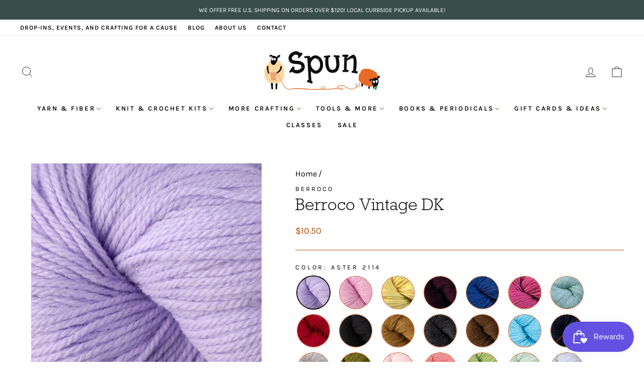

--- FILE ---
content_type: text/html; charset=utf-8
request_url: https://spunannarbor.com/products/vintagedk
body_size: 64191
content:
<!doctype html>
<html class="no-js" lang="en" dir="ltr">
<head>
  <meta charset="utf-8">
  <meta http-equiv="X-UA-Compatible" content="IE=edge,chrome=1">
  <meta name="viewport" content="width=device-width,initial-scale=1">
  <meta name="theme-color" content="#bb4e0c">
  <link rel="canonical" href="https://spunannarbor.com/products/vintagedk">
  <link rel="preconnect" href="https://cdn.shopify.com">
  <link rel="preconnect" href="https://fonts.shopifycdn.com">
  <link rel="dns-prefetch" href="https://productreviews.shopifycdn.com">
  <link rel="dns-prefetch" href="https://ajax.googleapis.com">
  <link rel="dns-prefetch" href="https://maps.googleapis.com">
  <link rel="dns-prefetch" href="https://maps.gstatic.com">
  <meta name="google-site-verification" content="tybQQlkaJM40jLXdOTZiLfn5rY8AreW98-L7gw9EfGo" /><link rel="shortcut icon" href="//spunannarbor.com/cdn/shop/files/favicon_32x32.png?v=1641236868" type="image/png" /><title>Berroco Vintage DK
&ndash; Spun
</title>
<meta name="description" content="Berroco, Vintage DK US 6/G (4.0 mm) 5.5 stitches/inch 288 yards DK 40 percent superwash wool, 50 percent acrylic, 10 percent nylon Like Vintage and Vintage Bulky, Vintage DK gives you wool’s bounce along with easy care but without synthetic’s sometimes “sticky” hand. Great for any accessory or garment or baby items. Ha"><meta property="og:site_name" content="Spun">
  <meta property="og:url" content="https://spunannarbor.com/products/vintagedk">
  <meta property="og:title" content="Berroco Vintage DK">
  <meta property="og:type" content="product">
  <meta property="og:description" content="Berroco, Vintage DK US 6/G (4.0 mm) 5.5 stitches/inch 288 yards DK 40 percent superwash wool, 50 percent acrylic, 10 percent nylon Like Vintage and Vintage Bulky, Vintage DK gives you wool’s bounce along with easy care but without synthetic’s sometimes “sticky” hand. Great for any accessory or garment or baby items. Ha"><meta property="og:image" content="http://spunannarbor.com/cdn/shop/products/vintage_dk_lg__77995.1585055878.1280.1280.jpg?v=1647640576">
    <meta property="og:image:secure_url" content="https://spunannarbor.com/cdn/shop/products/vintage_dk_lg__77995.1585055878.1280.1280.jpg?v=1647640576">
    <meta property="og:image:width" content="564">
    <meta property="og:image:height" content="800"><meta name="twitter:site" content="@">
  <meta name="twitter:card" content="summary_large_image">
  <meta name="twitter:title" content="Berroco Vintage DK">
  <meta name="twitter:description" content="Berroco, Vintage DK US 6/G (4.0 mm) 5.5 stitches/inch 288 yards DK 40 percent superwash wool, 50 percent acrylic, 10 percent nylon Like Vintage and Vintage Bulky, Vintage DK gives you wool’s bounce along with easy care but without synthetic’s sometimes “sticky” hand. Great for any accessory or garment or baby items. Ha">
<style data-shopify>@font-face {
  font-family: "Zilla Slab";
  font-weight: 500;
  font-style: normal;
  font-display: swap;
  src: url("//spunannarbor.com/cdn/fonts/zilla_slab/zillaslab_n5.9257ad08baadc2de8961bca7800b2d62d363e9c0.woff2") format("woff2"),
       url("//spunannarbor.com/cdn/fonts/zilla_slab/zillaslab_n5.e92d40a78c6fbe21acd0c1907b960a177ddf33b2.woff") format("woff");
}

  @font-face {
  font-family: Karla;
  font-weight: 400;
  font-style: normal;
  font-display: swap;
  src: url("//spunannarbor.com/cdn/fonts/karla/karla_n4.40497e07df527e6a50e58fb17ef1950c72f3e32c.woff2") format("woff2"),
       url("//spunannarbor.com/cdn/fonts/karla/karla_n4.e9f6f9de321061073c6bfe03c28976ba8ce6ee18.woff") format("woff");
}


  @font-face {
  font-family: Karla;
  font-weight: 600;
  font-style: normal;
  font-display: swap;
  src: url("//spunannarbor.com/cdn/fonts/karla/karla_n6.11d2ca9baa9358585c001bdea96cf4efec1c541a.woff2") format("woff2"),
       url("//spunannarbor.com/cdn/fonts/karla/karla_n6.f61bdbc760ad3ce235abbf92fc104026b8312806.woff") format("woff");
}

  @font-face {
  font-family: Karla;
  font-weight: 400;
  font-style: italic;
  font-display: swap;
  src: url("//spunannarbor.com/cdn/fonts/karla/karla_i4.2086039c16bcc3a78a72a2f7b471e3c4a7f873a6.woff2") format("woff2"),
       url("//spunannarbor.com/cdn/fonts/karla/karla_i4.7b9f59841a5960c16fa2a897a0716c8ebb183221.woff") format("woff");
}

  @font-face {
  font-family: Karla;
  font-weight: 600;
  font-style: italic;
  font-display: swap;
  src: url("//spunannarbor.com/cdn/fonts/karla/karla_i6.a7635423ab3dadf279bd83cab7821e04a762f0d7.woff2") format("woff2"),
       url("//spunannarbor.com/cdn/fonts/karla/karla_i6.93523748a53c3e2305eb638d2279e8634a22c25f.woff") format("woff");
}

</style><link href="//spunannarbor.com/cdn/shop/t/3/assets/theme.css?v=49602099254430666241716932254" rel="stylesheet" type="text/css" media="all" />
<style data-shopify>:root {
    --typeHeaderPrimary: "Zilla Slab";
    --typeHeaderFallback: serif;
    --typeHeaderSize: 36px;
    --typeHeaderWeight: 500;
    --typeHeaderLineHeight: 1;
    --typeHeaderSpacing: 0.0em;

    --typeBasePrimary:Karla;
    --typeBaseFallback:sans-serif;
    --typeBaseSize: 16px;
    --typeBaseWeight: 400;
    --typeBaseSpacing: 0.0em;
    --typeBaseLineHeight: 1.4;

    --typeCollectionTitle: 24px;

    --iconWeight: 2px;
    --iconLinecaps: miter;

    
      --buttonRadius: 50px;
    

    --colorGridOverlayOpacity: 0.1;
  }

  .placeholder-content {
    background-image: linear-gradient(100deg, #ffffff 40%, #f7f7f7 63%, #ffffff 79%);
  }</style><script>
    document.documentElement.className = document.documentElement.className.replace('no-js', 'js');

    window.theme = window.theme || {};
    theme.routes = {
      home: "/",
      cart: "/cart.js",
      cartPage: "/cart",
      cartAdd: "/cart/add.js",
      cartChange: "/cart/change.js",
      search: "/search"
    };
    theme.strings = {
      soldOut: "Sold Out",
      unavailable: "Unavailable",
      inStockLabel: "In stock, ready to ship",
      stockLabel: "There are [count] left in stock",
      willNotShipUntil: "Ready to ship [date]",
      willBeInStockAfter: "Back in stock [date]",
      waitingForStock: "Inventory on the way",
      savePrice: "Save [saved_amount]",
      cartEmpty: "Your cart is currently empty.",
      cartTermsConfirmation: "You must agree with the terms and conditions of sales to check out",
      searchCollections: "Collections:",
      searchPages: "Pages:",
      searchArticles: "Articles:"
    };
    theme.settings = {
      dynamicVariantsEnable: true,
      cartType: "drawer",
      isCustomerTemplate: false,
      moneyFormat: "${{amount}}",
      saveType: "dollar",
      productImageSize: "square",
      productImageCover: false,
      predictiveSearch: true,
      predictiveSearchType: "product",
      quickView: true,
      themeName: 'Impulse',
      themeVersion: "5.3.0"
    };
  </script>

  <script>window.performance && window.performance.mark && window.performance.mark('shopify.content_for_header.start');</script><meta name="facebook-domain-verification" content="lwx5zkwlahx4v9dihgeqwa1lnx1hla">
<meta id="shopify-digital-wallet" name="shopify-digital-wallet" content="/60481339605/digital_wallets/dialog">
<meta name="shopify-checkout-api-token" content="fd47cf21b5b242368dd3013d24350279">
<meta id="in-context-paypal-metadata" data-shop-id="60481339605" data-venmo-supported="false" data-environment="production" data-locale="en_US" data-paypal-v4="true" data-currency="USD">
<link rel="alternate" type="application/json+oembed" href="https://spunannarbor.com/products/vintagedk.oembed">
<script async="async" src="/checkouts/internal/preloads.js?locale=en-US"></script>
<link rel="preconnect" href="https://shop.app" crossorigin="anonymous">
<script async="async" src="https://shop.app/checkouts/internal/preloads.js?locale=en-US&shop_id=60481339605" crossorigin="anonymous"></script>
<script id="apple-pay-shop-capabilities" type="application/json">{"shopId":60481339605,"countryCode":"US","currencyCode":"USD","merchantCapabilities":["supports3DS"],"merchantId":"gid:\/\/shopify\/Shop\/60481339605","merchantName":"Spun","requiredBillingContactFields":["postalAddress","email","phone"],"requiredShippingContactFields":["postalAddress","email","phone"],"shippingType":"shipping","supportedNetworks":["visa","masterCard","amex","discover","elo","jcb"],"total":{"type":"pending","label":"Spun","amount":"1.00"},"shopifyPaymentsEnabled":true,"supportsSubscriptions":true}</script>
<script id="shopify-features" type="application/json">{"accessToken":"fd47cf21b5b242368dd3013d24350279","betas":["rich-media-storefront-analytics"],"domain":"spunannarbor.com","predictiveSearch":true,"shopId":60481339605,"locale":"en"}</script>
<script>var Shopify = Shopify || {};
Shopify.shop = "spun-ann-arbor.myshopify.com";
Shopify.locale = "en";
Shopify.currency = {"active":"USD","rate":"1.0"};
Shopify.country = "US";
Shopify.theme = {"name":"Aeolidia - Spun Ann Arbor","id":129866236117,"schema_name":"Impulse","schema_version":"5.3.0","theme_store_id":857,"role":"main"};
Shopify.theme.handle = "null";
Shopify.theme.style = {"id":null,"handle":null};
Shopify.cdnHost = "spunannarbor.com/cdn";
Shopify.routes = Shopify.routes || {};
Shopify.routes.root = "/";</script>
<script type="module">!function(o){(o.Shopify=o.Shopify||{}).modules=!0}(window);</script>
<script>!function(o){function n(){var o=[];function n(){o.push(Array.prototype.slice.apply(arguments))}return n.q=o,n}var t=o.Shopify=o.Shopify||{};t.loadFeatures=n(),t.autoloadFeatures=n()}(window);</script>
<script>
  window.ShopifyPay = window.ShopifyPay || {};
  window.ShopifyPay.apiHost = "shop.app\/pay";
  window.ShopifyPay.redirectState = null;
</script>
<script id="shop-js-analytics" type="application/json">{"pageType":"product"}</script>
<script defer="defer" async type="module" src="//spunannarbor.com/cdn/shopifycloud/shop-js/modules/v2/client.init-shop-cart-sync_BdyHc3Nr.en.esm.js"></script>
<script defer="defer" async type="module" src="//spunannarbor.com/cdn/shopifycloud/shop-js/modules/v2/chunk.common_Daul8nwZ.esm.js"></script>
<script type="module">
  await import("//spunannarbor.com/cdn/shopifycloud/shop-js/modules/v2/client.init-shop-cart-sync_BdyHc3Nr.en.esm.js");
await import("//spunannarbor.com/cdn/shopifycloud/shop-js/modules/v2/chunk.common_Daul8nwZ.esm.js");

  window.Shopify.SignInWithShop?.initShopCartSync?.({"fedCMEnabled":true,"windoidEnabled":true});

</script>
<script>
  window.Shopify = window.Shopify || {};
  if (!window.Shopify.featureAssets) window.Shopify.featureAssets = {};
  window.Shopify.featureAssets['shop-js'] = {"shop-cart-sync":["modules/v2/client.shop-cart-sync_QYOiDySF.en.esm.js","modules/v2/chunk.common_Daul8nwZ.esm.js"],"init-fed-cm":["modules/v2/client.init-fed-cm_DchLp9rc.en.esm.js","modules/v2/chunk.common_Daul8nwZ.esm.js"],"shop-button":["modules/v2/client.shop-button_OV7bAJc5.en.esm.js","modules/v2/chunk.common_Daul8nwZ.esm.js"],"init-windoid":["modules/v2/client.init-windoid_DwxFKQ8e.en.esm.js","modules/v2/chunk.common_Daul8nwZ.esm.js"],"shop-cash-offers":["modules/v2/client.shop-cash-offers_DWtL6Bq3.en.esm.js","modules/v2/chunk.common_Daul8nwZ.esm.js","modules/v2/chunk.modal_CQq8HTM6.esm.js"],"shop-toast-manager":["modules/v2/client.shop-toast-manager_CX9r1SjA.en.esm.js","modules/v2/chunk.common_Daul8nwZ.esm.js"],"init-shop-email-lookup-coordinator":["modules/v2/client.init-shop-email-lookup-coordinator_UhKnw74l.en.esm.js","modules/v2/chunk.common_Daul8nwZ.esm.js"],"pay-button":["modules/v2/client.pay-button_DzxNnLDY.en.esm.js","modules/v2/chunk.common_Daul8nwZ.esm.js"],"avatar":["modules/v2/client.avatar_BTnouDA3.en.esm.js"],"init-shop-cart-sync":["modules/v2/client.init-shop-cart-sync_BdyHc3Nr.en.esm.js","modules/v2/chunk.common_Daul8nwZ.esm.js"],"shop-login-button":["modules/v2/client.shop-login-button_D8B466_1.en.esm.js","modules/v2/chunk.common_Daul8nwZ.esm.js","modules/v2/chunk.modal_CQq8HTM6.esm.js"],"init-customer-accounts-sign-up":["modules/v2/client.init-customer-accounts-sign-up_C8fpPm4i.en.esm.js","modules/v2/client.shop-login-button_D8B466_1.en.esm.js","modules/v2/chunk.common_Daul8nwZ.esm.js","modules/v2/chunk.modal_CQq8HTM6.esm.js"],"init-shop-for-new-customer-accounts":["modules/v2/client.init-shop-for-new-customer-accounts_CVTO0Ztu.en.esm.js","modules/v2/client.shop-login-button_D8B466_1.en.esm.js","modules/v2/chunk.common_Daul8nwZ.esm.js","modules/v2/chunk.modal_CQq8HTM6.esm.js"],"init-customer-accounts":["modules/v2/client.init-customer-accounts_dRgKMfrE.en.esm.js","modules/v2/client.shop-login-button_D8B466_1.en.esm.js","modules/v2/chunk.common_Daul8nwZ.esm.js","modules/v2/chunk.modal_CQq8HTM6.esm.js"],"shop-follow-button":["modules/v2/client.shop-follow-button_CkZpjEct.en.esm.js","modules/v2/chunk.common_Daul8nwZ.esm.js","modules/v2/chunk.modal_CQq8HTM6.esm.js"],"lead-capture":["modules/v2/client.lead-capture_BntHBhfp.en.esm.js","modules/v2/chunk.common_Daul8nwZ.esm.js","modules/v2/chunk.modal_CQq8HTM6.esm.js"],"checkout-modal":["modules/v2/client.checkout-modal_CfxcYbTm.en.esm.js","modules/v2/chunk.common_Daul8nwZ.esm.js","modules/v2/chunk.modal_CQq8HTM6.esm.js"],"shop-login":["modules/v2/client.shop-login_Da4GZ2H6.en.esm.js","modules/v2/chunk.common_Daul8nwZ.esm.js","modules/v2/chunk.modal_CQq8HTM6.esm.js"],"payment-terms":["modules/v2/client.payment-terms_MV4M3zvL.en.esm.js","modules/v2/chunk.common_Daul8nwZ.esm.js","modules/v2/chunk.modal_CQq8HTM6.esm.js"]};
</script>
<script>(function() {
  var isLoaded = false;
  function asyncLoad() {
    if (isLoaded) return;
    isLoaded = true;
    var urls = ["https:\/\/static.klaviyo.com\/onsite\/js\/klaviyo.js?company_id=WV2Fkc\u0026shop=spun-ann-arbor.myshopify.com","https:\/\/static.klaviyo.com\/onsite\/js\/klaviyo.js?company_id=WV2Fkc\u0026shop=spun-ann-arbor.myshopify.com","https:\/\/shy.elfsight.com\/p\/platform.js?shop=spun-ann-arbor.myshopify.com","https:\/\/inffuse.eventscalendar.co\/plugins\/shopify\/loader.js?app=calendar\u0026shop=spun-ann-arbor.myshopify.com\u0026shop=spun-ann-arbor.myshopify.com","https:\/\/egw-app.herokuapp.com\/get_script\/9f6b7308fdec11ec93760ae2cee01b94.js?v=67195\u0026shop=spun-ann-arbor.myshopify.com","https:\/\/js.smile.io\/v1\/smile-shopify.js?shop=spun-ann-arbor.myshopify.com"];
    for (var i = 0; i < urls.length; i++) {
      var s = document.createElement('script');
      s.type = 'text/javascript';
      s.async = true;
      s.src = urls[i];
      var x = document.getElementsByTagName('script')[0];
      x.parentNode.insertBefore(s, x);
    }
  };
  if(window.attachEvent) {
    window.attachEvent('onload', asyncLoad);
  } else {
    window.addEventListener('load', asyncLoad, false);
  }
})();</script>
<script id="__st">var __st={"a":60481339605,"offset":-18000,"reqid":"c50a3bba-87b6-4de8-9895-f4b45a6e7931-1768973484","pageurl":"spunannarbor.com\/products\/vintagedk","u":"e3ba59c4d101","p":"product","rtyp":"product","rid":7605516009685};</script>
<script>window.ShopifyPaypalV4VisibilityTracking = true;</script>
<script id="captcha-bootstrap">!function(){'use strict';const t='contact',e='account',n='new_comment',o=[[t,t],['blogs',n],['comments',n],[t,'customer']],c=[[e,'customer_login'],[e,'guest_login'],[e,'recover_customer_password'],[e,'create_customer']],r=t=>t.map((([t,e])=>`form[action*='/${t}']:not([data-nocaptcha='true']) input[name='form_type'][value='${e}']`)).join(','),a=t=>()=>t?[...document.querySelectorAll(t)].map((t=>t.form)):[];function s(){const t=[...o],e=r(t);return a(e)}const i='password',u='form_key',d=['recaptcha-v3-token','g-recaptcha-response','h-captcha-response',i],f=()=>{try{return window.sessionStorage}catch{return}},m='__shopify_v',_=t=>t.elements[u];function p(t,e,n=!1){try{const o=window.sessionStorage,c=JSON.parse(o.getItem(e)),{data:r}=function(t){const{data:e,action:n}=t;return t[m]||n?{data:e,action:n}:{data:t,action:n}}(c);for(const[e,n]of Object.entries(r))t.elements[e]&&(t.elements[e].value=n);n&&o.removeItem(e)}catch(o){console.error('form repopulation failed',{error:o})}}const l='form_type',E='cptcha';function T(t){t.dataset[E]=!0}const w=window,h=w.document,L='Shopify',v='ce_forms',y='captcha';let A=!1;((t,e)=>{const n=(g='f06e6c50-85a8-45c8-87d0-21a2b65856fe',I='https://cdn.shopify.com/shopifycloud/storefront-forms-hcaptcha/ce_storefront_forms_captcha_hcaptcha.v1.5.2.iife.js',D={infoText:'Protected by hCaptcha',privacyText:'Privacy',termsText:'Terms'},(t,e,n)=>{const o=w[L][v],c=o.bindForm;if(c)return c(t,g,e,D).then(n);var r;o.q.push([[t,g,e,D],n]),r=I,A||(h.body.append(Object.assign(h.createElement('script'),{id:'captcha-provider',async:!0,src:r})),A=!0)});var g,I,D;w[L]=w[L]||{},w[L][v]=w[L][v]||{},w[L][v].q=[],w[L][y]=w[L][y]||{},w[L][y].protect=function(t,e){n(t,void 0,e),T(t)},Object.freeze(w[L][y]),function(t,e,n,w,h,L){const[v,y,A,g]=function(t,e,n){const i=e?o:[],u=t?c:[],d=[...i,...u],f=r(d),m=r(i),_=r(d.filter((([t,e])=>n.includes(e))));return[a(f),a(m),a(_),s()]}(w,h,L),I=t=>{const e=t.target;return e instanceof HTMLFormElement?e:e&&e.form},D=t=>v().includes(t);t.addEventListener('submit',(t=>{const e=I(t);if(!e)return;const n=D(e)&&!e.dataset.hcaptchaBound&&!e.dataset.recaptchaBound,o=_(e),c=g().includes(e)&&(!o||!o.value);(n||c)&&t.preventDefault(),c&&!n&&(function(t){try{if(!f())return;!function(t){const e=f();if(!e)return;const n=_(t);if(!n)return;const o=n.value;o&&e.removeItem(o)}(t);const e=Array.from(Array(32),(()=>Math.random().toString(36)[2])).join('');!function(t,e){_(t)||t.append(Object.assign(document.createElement('input'),{type:'hidden',name:u})),t.elements[u].value=e}(t,e),function(t,e){const n=f();if(!n)return;const o=[...t.querySelectorAll(`input[type='${i}']`)].map((({name:t})=>t)),c=[...d,...o],r={};for(const[a,s]of new FormData(t).entries())c.includes(a)||(r[a]=s);n.setItem(e,JSON.stringify({[m]:1,action:t.action,data:r}))}(t,e)}catch(e){console.error('failed to persist form',e)}}(e),e.submit())}));const S=(t,e)=>{t&&!t.dataset[E]&&(n(t,e.some((e=>e===t))),T(t))};for(const o of['focusin','change'])t.addEventListener(o,(t=>{const e=I(t);D(e)&&S(e,y())}));const B=e.get('form_key'),M=e.get(l),P=B&&M;t.addEventListener('DOMContentLoaded',(()=>{const t=y();if(P)for(const e of t)e.elements[l].value===M&&p(e,B);[...new Set([...A(),...v().filter((t=>'true'===t.dataset.shopifyCaptcha))])].forEach((e=>S(e,t)))}))}(h,new URLSearchParams(w.location.search),n,t,e,['guest_login'])})(!0,!0)}();</script>
<script integrity="sha256-4kQ18oKyAcykRKYeNunJcIwy7WH5gtpwJnB7kiuLZ1E=" data-source-attribution="shopify.loadfeatures" defer="defer" src="//spunannarbor.com/cdn/shopifycloud/storefront/assets/storefront/load_feature-a0a9edcb.js" crossorigin="anonymous"></script>
<script crossorigin="anonymous" defer="defer" src="//spunannarbor.com/cdn/shopifycloud/storefront/assets/shopify_pay/storefront-65b4c6d7.js?v=20250812"></script>
<script data-source-attribution="shopify.dynamic_checkout.dynamic.init">var Shopify=Shopify||{};Shopify.PaymentButton=Shopify.PaymentButton||{isStorefrontPortableWallets:!0,init:function(){window.Shopify.PaymentButton.init=function(){};var t=document.createElement("script");t.src="https://spunannarbor.com/cdn/shopifycloud/portable-wallets/latest/portable-wallets.en.js",t.type="module",document.head.appendChild(t)}};
</script>
<script data-source-attribution="shopify.dynamic_checkout.buyer_consent">
  function portableWalletsHideBuyerConsent(e){var t=document.getElementById("shopify-buyer-consent"),n=document.getElementById("shopify-subscription-policy-button");t&&n&&(t.classList.add("hidden"),t.setAttribute("aria-hidden","true"),n.removeEventListener("click",e))}function portableWalletsShowBuyerConsent(e){var t=document.getElementById("shopify-buyer-consent"),n=document.getElementById("shopify-subscription-policy-button");t&&n&&(t.classList.remove("hidden"),t.removeAttribute("aria-hidden"),n.addEventListener("click",e))}window.Shopify?.PaymentButton&&(window.Shopify.PaymentButton.hideBuyerConsent=portableWalletsHideBuyerConsent,window.Shopify.PaymentButton.showBuyerConsent=portableWalletsShowBuyerConsent);
</script>
<script data-source-attribution="shopify.dynamic_checkout.cart.bootstrap">document.addEventListener("DOMContentLoaded",(function(){function t(){return document.querySelector("shopify-accelerated-checkout-cart, shopify-accelerated-checkout")}if(t())Shopify.PaymentButton.init();else{new MutationObserver((function(e,n){t()&&(Shopify.PaymentButton.init(),n.disconnect())})).observe(document.body,{childList:!0,subtree:!0})}}));
</script>
<link id="shopify-accelerated-checkout-styles" rel="stylesheet" media="screen" href="https://spunannarbor.com/cdn/shopifycloud/portable-wallets/latest/accelerated-checkout-backwards-compat.css" crossorigin="anonymous">
<style id="shopify-accelerated-checkout-cart">
        #shopify-buyer-consent {
  margin-top: 1em;
  display: inline-block;
  width: 100%;
}

#shopify-buyer-consent.hidden {
  display: none;
}

#shopify-subscription-policy-button {
  background: none;
  border: none;
  padding: 0;
  text-decoration: underline;
  font-size: inherit;
  cursor: pointer;
}

#shopify-subscription-policy-button::before {
  box-shadow: none;
}

      </style>

<script>window.performance && window.performance.mark && window.performance.mark('shopify.content_for_header.end');</script>

  <script src="//spunannarbor.com/cdn/shop/t/3/assets/vendor-scripts-v10.js" defer="defer"></script><script src="//spunannarbor.com/cdn/shop/t/3/assets/theme.js?v=105171206544387892241651782148" defer="defer"></script>
<!-- Start of Judge.me Core -->
<link rel="dns-prefetch" href="https://cdn.judge.me/">
<script data-cfasync='false' class='jdgm-settings-script'>window.jdgmSettings={"pagination":5,"disable_web_reviews":false,"badge_no_review_text":"No reviews","badge_n_reviews_text":"{{ n }} review/reviews","badge_star_color":"#e3b433","hide_badge_preview_if_no_reviews":false,"badge_hide_text":false,"enforce_center_preview_badge":false,"widget_title":"Customer Reviews","widget_open_form_text":"Write a review","widget_close_form_text":"Cancel review","widget_refresh_page_text":"Refresh page","widget_summary_text":"Based on {{ number_of_reviews }} review/reviews","widget_no_review_text":"Be the first to write a review","widget_name_field_text":"Display name","widget_verified_name_field_text":"Verified Name (public)","widget_name_placeholder_text":"Display name","widget_required_field_error_text":"This field is required.","widget_email_field_text":"Email address","widget_verified_email_field_text":"Verified Email (private, can not be edited)","widget_email_placeholder_text":"Your email address","widget_email_field_error_text":"Please enter a valid email address.","widget_rating_field_text":"Rating","widget_review_title_field_text":"Review Title","widget_review_title_placeholder_text":"Give your review a title","widget_review_body_field_text":"Review content","widget_review_body_placeholder_text":"Start writing here...","widget_pictures_field_text":"Picture/Video (optional)","widget_submit_review_text":"Submit Review","widget_submit_verified_review_text":"Submit Verified Review","widget_submit_success_msg_with_auto_publish":"Thank you! Please refresh the page in a few moments to see your review. You can remove or edit your review by logging into \u003ca href='https://judge.me/login' target='_blank' rel='nofollow noopener'\u003eJudge.me\u003c/a\u003e","widget_submit_success_msg_no_auto_publish":"Thank you! Your review will be published as soon as it is approved by the shop admin. You can remove or edit your review by logging into \u003ca href='https://judge.me/login' target='_blank' rel='nofollow noopener'\u003eJudge.me\u003c/a\u003e","widget_show_default_reviews_out_of_total_text":"Showing {{ n_reviews_shown }} out of {{ n_reviews }} reviews.","widget_show_all_link_text":"Show all","widget_show_less_link_text":"Show less","widget_author_said_text":"{{ reviewer_name }} said:","widget_days_text":"{{ n }} days ago","widget_weeks_text":"{{ n }} week/weeks ago","widget_months_text":"{{ n }} month/months ago","widget_years_text":"{{ n }} year/years ago","widget_yesterday_text":"Yesterday","widget_today_text":"Today","widget_replied_text":"\u003e\u003e {{ shop_name }} replied:","widget_read_more_text":"Read more","widget_reviewer_name_as_initial":"","widget_rating_filter_color":"#fbcd0a","widget_rating_filter_see_all_text":"See all reviews","widget_sorting_most_recent_text":"Most Recent","widget_sorting_highest_rating_text":"Highest Rating","widget_sorting_lowest_rating_text":"Lowest Rating","widget_sorting_with_pictures_text":"Only Pictures","widget_sorting_most_helpful_text":"Most Helpful","widget_open_question_form_text":"Ask a question","widget_reviews_subtab_text":"Reviews","widget_questions_subtab_text":"Questions","widget_question_label_text":"Question","widget_answer_label_text":"Answer","widget_question_placeholder_text":"Write your question here","widget_submit_question_text":"Submit Question","widget_question_submit_success_text":"Thank you for your question! We will notify you once it gets answered.","widget_star_color":"#e3b433","verified_badge_text":"Verified","verified_badge_bg_color":"","verified_badge_text_color":"","verified_badge_placement":"left-of-reviewer-name","widget_review_max_height":"","widget_hide_border":false,"widget_social_share":false,"widget_thumb":false,"widget_review_location_show":false,"widget_location_format":"","all_reviews_include_out_of_store_products":true,"all_reviews_out_of_store_text":"(out of store)","all_reviews_pagination":100,"all_reviews_product_name_prefix_text":"about","enable_review_pictures":true,"enable_question_anwser":false,"widget_theme":"default","review_date_format":"mm/dd/yyyy","default_sort_method":"most-recent","widget_product_reviews_subtab_text":"Product Reviews","widget_shop_reviews_subtab_text":"Shop Reviews","widget_other_products_reviews_text":"Reviews for other products","widget_store_reviews_subtab_text":"Store reviews","widget_no_store_reviews_text":"This store hasn't received any reviews yet","widget_web_restriction_product_reviews_text":"This product hasn't received any reviews yet","widget_no_items_text":"No items found","widget_show_more_text":"Show more","widget_write_a_store_review_text":"Write a Store Review","widget_other_languages_heading":"Reviews in Other Languages","widget_translate_review_text":"Translate review to {{ language }}","widget_translating_review_text":"Translating...","widget_show_original_translation_text":"Show original ({{ language }})","widget_translate_review_failed_text":"Review couldn't be translated.","widget_translate_review_retry_text":"Retry","widget_translate_review_try_again_later_text":"Try again later","show_product_url_for_grouped_product":false,"widget_sorting_pictures_first_text":"Pictures First","show_pictures_on_all_rev_page_mobile":false,"show_pictures_on_all_rev_page_desktop":false,"floating_tab_hide_mobile_install_preference":false,"floating_tab_button_name":"★ Reviews","floating_tab_title":"Let customers speak for us","floating_tab_button_color":"","floating_tab_button_background_color":"","floating_tab_url":"","floating_tab_url_enabled":false,"floating_tab_tab_style":"text","all_reviews_text_badge_text":"Customers rate us {{ shop.metafields.judgeme.all_reviews_rating | round: 1 }}/5 based on {{ shop.metafields.judgeme.all_reviews_count }} reviews.","all_reviews_text_badge_text_branded_style":"{{ shop.metafields.judgeme.all_reviews_rating | round: 1 }} out of 5 stars based on {{ shop.metafields.judgeme.all_reviews_count }} reviews","is_all_reviews_text_badge_a_link":false,"show_stars_for_all_reviews_text_badge":false,"all_reviews_text_badge_url":"","all_reviews_text_style":"text","all_reviews_text_color_style":"judgeme_brand_color","all_reviews_text_color":"#108474","all_reviews_text_show_jm_brand":true,"featured_carousel_show_header":true,"featured_carousel_title":"Let customers speak for us","testimonials_carousel_title":"Customers are saying","videos_carousel_title":"Real customer stories","cards_carousel_title":"Customers are saying","featured_carousel_count_text":"from {{ n }} reviews","featured_carousel_add_link_to_all_reviews_page":false,"featured_carousel_url":"","featured_carousel_show_images":true,"featured_carousel_autoslide_interval":5,"featured_carousel_arrows_on_the_sides":false,"featured_carousel_height":250,"featured_carousel_width":80,"featured_carousel_image_size":0,"featured_carousel_image_height":250,"featured_carousel_arrow_color":"#eeeeee","verified_count_badge_style":"vintage","verified_count_badge_orientation":"horizontal","verified_count_badge_color_style":"judgeme_brand_color","verified_count_badge_color":"#108474","is_verified_count_badge_a_link":false,"verified_count_badge_url":"","verified_count_badge_show_jm_brand":true,"widget_rating_preset_default":5,"widget_first_sub_tab":"product-reviews","widget_show_histogram":true,"widget_histogram_use_custom_color":false,"widget_pagination_use_custom_color":false,"widget_star_use_custom_color":true,"widget_verified_badge_use_custom_color":false,"widget_write_review_use_custom_color":false,"picture_reminder_submit_button":"Upload Pictures","enable_review_videos":false,"mute_video_by_default":false,"widget_sorting_videos_first_text":"Videos First","widget_review_pending_text":"Pending","featured_carousel_items_for_large_screen":3,"social_share_options_order":"Facebook,Twitter","remove_microdata_snippet":false,"disable_json_ld":false,"enable_json_ld_products":false,"preview_badge_show_question_text":false,"preview_badge_no_question_text":"No questions","preview_badge_n_question_text":"{{ number_of_questions }} question/questions","qa_badge_show_icon":false,"qa_badge_position":"same-row","remove_judgeme_branding":false,"widget_add_search_bar":false,"widget_search_bar_placeholder":"Search","widget_sorting_verified_only_text":"Verified only","featured_carousel_theme":"default","featured_carousel_show_rating":true,"featured_carousel_show_title":true,"featured_carousel_show_body":true,"featured_carousel_show_date":false,"featured_carousel_show_reviewer":true,"featured_carousel_show_product":false,"featured_carousel_header_background_color":"#108474","featured_carousel_header_text_color":"#ffffff","featured_carousel_name_product_separator":"reviewed","featured_carousel_full_star_background":"#108474","featured_carousel_empty_star_background":"#dadada","featured_carousel_vertical_theme_background":"#f9fafb","featured_carousel_verified_badge_enable":false,"featured_carousel_verified_badge_color":"#108474","featured_carousel_border_style":"round","featured_carousel_review_line_length_limit":3,"featured_carousel_more_reviews_button_text":"Read more reviews","featured_carousel_view_product_button_text":"View product","all_reviews_page_load_reviews_on":"scroll","all_reviews_page_load_more_text":"Load More Reviews","disable_fb_tab_reviews":false,"enable_ajax_cdn_cache":false,"widget_public_name_text":"displayed publicly like","default_reviewer_name":"John Smith","default_reviewer_name_has_non_latin":true,"widget_reviewer_anonymous":"Anonymous","medals_widget_title":"Judge.me Review Medals","medals_widget_background_color":"#f9fafb","medals_widget_position":"footer_all_pages","medals_widget_border_color":"#f9fafb","medals_widget_verified_text_position":"left","medals_widget_use_monochromatic_version":false,"medals_widget_elements_color":"#108474","show_reviewer_avatar":true,"widget_invalid_yt_video_url_error_text":"Not a YouTube video URL","widget_max_length_field_error_text":"Please enter no more than {0} characters.","widget_show_country_flag":false,"widget_show_collected_via_shop_app":true,"widget_verified_by_shop_badge_style":"light","widget_verified_by_shop_text":"Verified by Shop","widget_show_photo_gallery":false,"widget_load_with_code_splitting":true,"widget_ugc_install_preference":false,"widget_ugc_title":"Made by us, Shared by you","widget_ugc_subtitle":"Tag us to see your picture featured in our page","widget_ugc_arrows_color":"#ffffff","widget_ugc_primary_button_text":"Buy Now","widget_ugc_primary_button_background_color":"#108474","widget_ugc_primary_button_text_color":"#ffffff","widget_ugc_primary_button_border_width":"0","widget_ugc_primary_button_border_style":"none","widget_ugc_primary_button_border_color":"#108474","widget_ugc_primary_button_border_radius":"25","widget_ugc_secondary_button_text":"Load More","widget_ugc_secondary_button_background_color":"#ffffff","widget_ugc_secondary_button_text_color":"#108474","widget_ugc_secondary_button_border_width":"2","widget_ugc_secondary_button_border_style":"solid","widget_ugc_secondary_button_border_color":"#108474","widget_ugc_secondary_button_border_radius":"25","widget_ugc_reviews_button_text":"View Reviews","widget_ugc_reviews_button_background_color":"#ffffff","widget_ugc_reviews_button_text_color":"#108474","widget_ugc_reviews_button_border_width":"2","widget_ugc_reviews_button_border_style":"solid","widget_ugc_reviews_button_border_color":"#108474","widget_ugc_reviews_button_border_radius":"25","widget_ugc_reviews_button_link_to":"judgeme-reviews-page","widget_ugc_show_post_date":true,"widget_ugc_max_width":"800","widget_rating_metafield_value_type":true,"widget_primary_color":"#108474","widget_enable_secondary_color":false,"widget_secondary_color":"#edf5f5","widget_summary_average_rating_text":"{{ average_rating }} out of 5","widget_media_grid_title":"Customer photos \u0026 videos","widget_media_grid_see_more_text":"See more","widget_round_style":false,"widget_show_product_medals":true,"widget_verified_by_judgeme_text":"Verified by Judge.me","widget_show_store_medals":true,"widget_verified_by_judgeme_text_in_store_medals":"Verified by Judge.me","widget_media_field_exceed_quantity_message":"Sorry, we can only accept {{ max_media }} for one review.","widget_media_field_exceed_limit_message":"{{ file_name }} is too large, please select a {{ media_type }} less than {{ size_limit }}MB.","widget_review_submitted_text":"Review Submitted!","widget_question_submitted_text":"Question Submitted!","widget_close_form_text_question":"Cancel","widget_write_your_answer_here_text":"Write your answer here","widget_enabled_branded_link":true,"widget_show_collected_by_judgeme":false,"widget_reviewer_name_color":"","widget_write_review_text_color":"","widget_write_review_bg_color":"","widget_collected_by_judgeme_text":"collected by Judge.me","widget_pagination_type":"standard","widget_load_more_text":"Load More","widget_load_more_color":"#108474","widget_full_review_text":"Full Review","widget_read_more_reviews_text":"Read More Reviews","widget_read_questions_text":"Read Questions","widget_questions_and_answers_text":"Questions \u0026 Answers","widget_verified_by_text":"Verified by","widget_verified_text":"Verified","widget_number_of_reviews_text":"{{ number_of_reviews }} reviews","widget_back_button_text":"Back","widget_next_button_text":"Next","widget_custom_forms_filter_button":"Filters","custom_forms_style":"vertical","widget_show_review_information":false,"how_reviews_are_collected":"How reviews are collected?","widget_show_review_keywords":false,"widget_gdpr_statement":"How we use your data: We'll only contact you about the review you left, and only if necessary. By submitting your review, you agree to Judge.me's \u003ca href='https://judge.me/terms' target='_blank' rel='nofollow noopener'\u003eterms\u003c/a\u003e, \u003ca href='https://judge.me/privacy' target='_blank' rel='nofollow noopener'\u003eprivacy\u003c/a\u003e and \u003ca href='https://judge.me/content-policy' target='_blank' rel='nofollow noopener'\u003econtent\u003c/a\u003e policies.","widget_multilingual_sorting_enabled":false,"widget_translate_review_content_enabled":false,"widget_translate_review_content_method":"manual","popup_widget_review_selection":"automatically_with_pictures","popup_widget_round_border_style":true,"popup_widget_show_title":true,"popup_widget_show_body":true,"popup_widget_show_reviewer":false,"popup_widget_show_product":true,"popup_widget_show_pictures":true,"popup_widget_use_review_picture":true,"popup_widget_show_on_home_page":true,"popup_widget_show_on_product_page":true,"popup_widget_show_on_collection_page":true,"popup_widget_show_on_cart_page":true,"popup_widget_position":"bottom_left","popup_widget_first_review_delay":5,"popup_widget_duration":5,"popup_widget_interval":5,"popup_widget_review_count":5,"popup_widget_hide_on_mobile":true,"review_snippet_widget_round_border_style":true,"review_snippet_widget_card_color":"#FFFFFF","review_snippet_widget_slider_arrows_background_color":"#FFFFFF","review_snippet_widget_slider_arrows_color":"#000000","review_snippet_widget_star_color":"#108474","show_product_variant":false,"all_reviews_product_variant_label_text":"Variant: ","widget_show_verified_branding":false,"widget_ai_summary_title":"Customers say","widget_ai_summary_disclaimer":"AI-powered review summary based on recent customer reviews","widget_show_ai_summary":false,"widget_show_ai_summary_bg":false,"widget_show_review_title_input":true,"redirect_reviewers_invited_via_email":"review_widget","request_store_review_after_product_review":false,"request_review_other_products_in_order":false,"review_form_color_scheme":"default","review_form_corner_style":"square","review_form_star_color":{},"review_form_text_color":"#333333","review_form_background_color":"#ffffff","review_form_field_background_color":"#fafafa","review_form_button_color":{},"review_form_button_text_color":"#ffffff","review_form_modal_overlay_color":"#000000","review_content_screen_title_text":"How would you rate this product?","review_content_introduction_text":"We would love it if you would share a bit about your experience.","store_review_form_title_text":"How would you rate this store?","store_review_form_introduction_text":"We would love it if you would share a bit about your experience.","show_review_guidance_text":true,"one_star_review_guidance_text":"Poor","five_star_review_guidance_text":"Great","customer_information_screen_title_text":"About you","customer_information_introduction_text":"Please tell us more about you.","custom_questions_screen_title_text":"Your experience in more detail","custom_questions_introduction_text":"Here are a few questions to help us understand more about your experience.","review_submitted_screen_title_text":"Thanks for your review!","review_submitted_screen_thank_you_text":"We are processing it and it will appear on the store soon.","review_submitted_screen_email_verification_text":"Please confirm your email by clicking the link we just sent you. This helps us keep reviews authentic.","review_submitted_request_store_review_text":"Would you like to share your experience of shopping with us?","review_submitted_review_other_products_text":"Would you like to review these products?","store_review_screen_title_text":"Would you like to share your experience of shopping with us?","store_review_introduction_text":"We value your feedback and use it to improve. Please share any thoughts or suggestions you have.","reviewer_media_screen_title_picture_text":"Share a picture","reviewer_media_introduction_picture_text":"Upload a photo to support your review.","reviewer_media_screen_title_video_text":"Share a video","reviewer_media_introduction_video_text":"Upload a video to support your review.","reviewer_media_screen_title_picture_or_video_text":"Share a picture or video","reviewer_media_introduction_picture_or_video_text":"Upload a photo or video to support your review.","reviewer_media_youtube_url_text":"Paste your Youtube URL here","advanced_settings_next_step_button_text":"Next","advanced_settings_close_review_button_text":"Close","modal_write_review_flow":false,"write_review_flow_required_text":"Required","write_review_flow_privacy_message_text":"We respect your privacy.","write_review_flow_anonymous_text":"Post review as anonymous","write_review_flow_visibility_text":"This won't be visible to other customers.","write_review_flow_multiple_selection_help_text":"Select as many as you like","write_review_flow_single_selection_help_text":"Select one option","write_review_flow_required_field_error_text":"This field is required","write_review_flow_invalid_email_error_text":"Please enter a valid email address","write_review_flow_max_length_error_text":"Max. {{ max_length }} characters.","write_review_flow_media_upload_text":"\u003cb\u003eClick to upload\u003c/b\u003e or drag and drop","write_review_flow_gdpr_statement":"We'll only contact you about your review if necessary. By submitting your review, you agree to our \u003ca href='https://judge.me/terms' target='_blank' rel='nofollow noopener'\u003eterms and conditions\u003c/a\u003e and \u003ca href='https://judge.me/privacy' target='_blank' rel='nofollow noopener'\u003eprivacy policy\u003c/a\u003e.","rating_only_reviews_enabled":false,"show_negative_reviews_help_screen":false,"new_review_flow_help_screen_rating_threshold":3,"negative_review_resolution_screen_title_text":"Tell us more","negative_review_resolution_text":"Your experience matters to us. If there were issues with your purchase, we're here to help. Feel free to reach out to us, we'd love the opportunity to make things right.","negative_review_resolution_button_text":"Contact us","negative_review_resolution_proceed_with_review_text":"Leave a review","negative_review_resolution_subject":"Issue with purchase from {{ shop_name }}.{{ order_name }}","preview_badge_collection_page_install_status":false,"widget_review_custom_css":"","preview_badge_custom_css":"","preview_badge_stars_count":"5-stars","featured_carousel_custom_css":"","floating_tab_custom_css":"","all_reviews_widget_custom_css":"","medals_widget_custom_css":"","verified_badge_custom_css":"","all_reviews_text_custom_css":"","transparency_badges_collected_via_store_invite":false,"transparency_badges_from_another_provider":false,"transparency_badges_collected_from_store_visitor":false,"transparency_badges_collected_by_verified_review_provider":false,"transparency_badges_earned_reward":false,"transparency_badges_collected_via_store_invite_text":"Review collected via store invitation","transparency_badges_from_another_provider_text":"Review collected from another provider","transparency_badges_collected_from_store_visitor_text":"Review collected from a store visitor","transparency_badges_written_in_google_text":"Review written in Google","transparency_badges_written_in_etsy_text":"Review written in Etsy","transparency_badges_written_in_shop_app_text":"Review written in Shop App","transparency_badges_earned_reward_text":"Review earned a reward for future purchase","product_review_widget_per_page":10,"widget_store_review_label_text":"Review about the store","checkout_comment_extension_title_on_product_page":"Customer Comments","checkout_comment_extension_num_latest_comment_show":5,"checkout_comment_extension_format":"name_and_timestamp","checkout_comment_customer_name":"last_initial","checkout_comment_comment_notification":true,"preview_badge_collection_page_install_preference":false,"preview_badge_home_page_install_preference":false,"preview_badge_product_page_install_preference":true,"review_widget_install_preference":"","review_carousel_install_preference":false,"floating_reviews_tab_install_preference":"none","verified_reviews_count_badge_install_preference":false,"all_reviews_text_install_preference":false,"review_widget_best_location":true,"judgeme_medals_install_preference":false,"review_widget_revamp_enabled":false,"review_widget_qna_enabled":false,"review_widget_header_theme":"minimal","review_widget_widget_title_enabled":true,"review_widget_header_text_size":"medium","review_widget_header_text_weight":"regular","review_widget_average_rating_style":"compact","review_widget_bar_chart_enabled":true,"review_widget_bar_chart_type":"numbers","review_widget_bar_chart_style":"standard","review_widget_expanded_media_gallery_enabled":false,"review_widget_reviews_section_theme":"standard","review_widget_image_style":"thumbnails","review_widget_review_image_ratio":"square","review_widget_stars_size":"medium","review_widget_verified_badge":"standard_text","review_widget_review_title_text_size":"medium","review_widget_review_text_size":"medium","review_widget_review_text_length":"medium","review_widget_number_of_columns_desktop":3,"review_widget_carousel_transition_speed":5,"review_widget_custom_questions_answers_display":"always","review_widget_button_text_color":"#FFFFFF","review_widget_text_color":"#000000","review_widget_lighter_text_color":"#7B7B7B","review_widget_corner_styling":"soft","review_widget_review_word_singular":"review","review_widget_review_word_plural":"reviews","review_widget_voting_label":"Helpful?","review_widget_shop_reply_label":"Reply from {{ shop_name }}:","review_widget_filters_title":"Filters","qna_widget_question_word_singular":"Question","qna_widget_question_word_plural":"Questions","qna_widget_answer_reply_label":"Answer from {{ answerer_name }}:","qna_content_screen_title_text":"Ask a question about this product","qna_widget_question_required_field_error_text":"Please enter your question.","qna_widget_flow_gdpr_statement":"We'll only contact you about your question if necessary. By submitting your question, you agree to our \u003ca href='https://judge.me/terms' target='_blank' rel='nofollow noopener'\u003eterms and conditions\u003c/a\u003e and \u003ca href='https://judge.me/privacy' target='_blank' rel='nofollow noopener'\u003eprivacy policy\u003c/a\u003e.","qna_widget_question_submitted_text":"Thanks for your question!","qna_widget_close_form_text_question":"Close","qna_widget_question_submit_success_text":"We’ll notify you by email when your question is answered.","all_reviews_widget_v2025_enabled":false,"all_reviews_widget_v2025_header_theme":"default","all_reviews_widget_v2025_widget_title_enabled":true,"all_reviews_widget_v2025_header_text_size":"medium","all_reviews_widget_v2025_header_text_weight":"regular","all_reviews_widget_v2025_average_rating_style":"compact","all_reviews_widget_v2025_bar_chart_enabled":true,"all_reviews_widget_v2025_bar_chart_type":"numbers","all_reviews_widget_v2025_bar_chart_style":"standard","all_reviews_widget_v2025_expanded_media_gallery_enabled":false,"all_reviews_widget_v2025_show_store_medals":true,"all_reviews_widget_v2025_show_photo_gallery":true,"all_reviews_widget_v2025_show_review_keywords":false,"all_reviews_widget_v2025_show_ai_summary":false,"all_reviews_widget_v2025_show_ai_summary_bg":false,"all_reviews_widget_v2025_add_search_bar":false,"all_reviews_widget_v2025_default_sort_method":"most-recent","all_reviews_widget_v2025_reviews_per_page":10,"all_reviews_widget_v2025_reviews_section_theme":"default","all_reviews_widget_v2025_image_style":"thumbnails","all_reviews_widget_v2025_review_image_ratio":"square","all_reviews_widget_v2025_stars_size":"medium","all_reviews_widget_v2025_verified_badge":"bold_badge","all_reviews_widget_v2025_review_title_text_size":"medium","all_reviews_widget_v2025_review_text_size":"medium","all_reviews_widget_v2025_review_text_length":"medium","all_reviews_widget_v2025_number_of_columns_desktop":3,"all_reviews_widget_v2025_carousel_transition_speed":5,"all_reviews_widget_v2025_custom_questions_answers_display":"always","all_reviews_widget_v2025_show_product_variant":false,"all_reviews_widget_v2025_show_reviewer_avatar":true,"all_reviews_widget_v2025_reviewer_name_as_initial":"","all_reviews_widget_v2025_review_location_show":false,"all_reviews_widget_v2025_location_format":"","all_reviews_widget_v2025_show_country_flag":false,"all_reviews_widget_v2025_verified_by_shop_badge_style":"light","all_reviews_widget_v2025_social_share":false,"all_reviews_widget_v2025_social_share_options_order":"Facebook,Twitter,LinkedIn,Pinterest","all_reviews_widget_v2025_pagination_type":"standard","all_reviews_widget_v2025_button_text_color":"#FFFFFF","all_reviews_widget_v2025_text_color":"#000000","all_reviews_widget_v2025_lighter_text_color":"#7B7B7B","all_reviews_widget_v2025_corner_styling":"soft","all_reviews_widget_v2025_title":"Customer reviews","all_reviews_widget_v2025_ai_summary_title":"Customers say about this store","all_reviews_widget_v2025_no_review_text":"Be the first to write a review","platform":"shopify","branding_url":"https://app.judge.me/reviews/stores/spunannarbor.com","branding_text":"Powered by Judge.me","locale":"en","reply_name":"Spun","widget_version":"2.1","footer":true,"autopublish":false,"review_dates":true,"enable_custom_form":false,"shop_use_review_site":true,"shop_locale":"en","enable_multi_locales_translations":false,"show_review_title_input":true,"review_verification_email_status":"always","can_be_branded":true,"reply_name_text":"Spun"};</script> <style class='jdgm-settings-style'>.jdgm-xx{left:0}:not(.jdgm-prev-badge__stars)>.jdgm-star{color:#e3b433}.jdgm-histogram .jdgm-star.jdgm-star{color:#e3b433}.jdgm-preview-badge .jdgm-star.jdgm-star{color:#e3b433}.jdgm-histogram .jdgm-histogram__bar-content{background:#fbcd0a}.jdgm-histogram .jdgm-histogram__bar:after{background:#fbcd0a}.jdgm-author-all-initials{display:none !important}.jdgm-author-last-initial{display:none !important}.jdgm-rev-widg__title{visibility:hidden}.jdgm-rev-widg__summary-text{visibility:hidden}.jdgm-prev-badge__text{visibility:hidden}.jdgm-rev__replier:before{content:'Spun'}.jdgm-rev__prod-link-prefix:before{content:'about'}.jdgm-rev__variant-label:before{content:'Variant: '}.jdgm-rev__out-of-store-text:before{content:'(out of store)'}@media only screen and (min-width: 768px){.jdgm-rev__pics .jdgm-rev_all-rev-page-picture-separator,.jdgm-rev__pics .jdgm-rev__product-picture{display:none}}@media only screen and (max-width: 768px){.jdgm-rev__pics .jdgm-rev_all-rev-page-picture-separator,.jdgm-rev__pics .jdgm-rev__product-picture{display:none}}.jdgm-preview-badge[data-template="collection"]{display:none !important}.jdgm-preview-badge[data-template="index"]{display:none !important}.jdgm-verified-count-badget[data-from-snippet="true"]{display:none !important}.jdgm-carousel-wrapper[data-from-snippet="true"]{display:none !important}.jdgm-all-reviews-text[data-from-snippet="true"]{display:none !important}.jdgm-medals-section[data-from-snippet="true"]{display:none !important}.jdgm-ugc-media-wrapper[data-from-snippet="true"]{display:none !important}.jdgm-rev__transparency-badge[data-badge-type="review_collected_via_store_invitation"]{display:none !important}.jdgm-rev__transparency-badge[data-badge-type="review_collected_from_another_provider"]{display:none !important}.jdgm-rev__transparency-badge[data-badge-type="review_collected_from_store_visitor"]{display:none !important}.jdgm-rev__transparency-badge[data-badge-type="review_written_in_etsy"]{display:none !important}.jdgm-rev__transparency-badge[data-badge-type="review_written_in_google_business"]{display:none !important}.jdgm-rev__transparency-badge[data-badge-type="review_written_in_shop_app"]{display:none !important}.jdgm-rev__transparency-badge[data-badge-type="review_earned_for_future_purchase"]{display:none !important}
</style> <style class='jdgm-settings-style'></style>

  
  
  
  <style class='jdgm-miracle-styles'>
  @-webkit-keyframes jdgm-spin{0%{-webkit-transform:rotate(0deg);-ms-transform:rotate(0deg);transform:rotate(0deg)}100%{-webkit-transform:rotate(359deg);-ms-transform:rotate(359deg);transform:rotate(359deg)}}@keyframes jdgm-spin{0%{-webkit-transform:rotate(0deg);-ms-transform:rotate(0deg);transform:rotate(0deg)}100%{-webkit-transform:rotate(359deg);-ms-transform:rotate(359deg);transform:rotate(359deg)}}@font-face{font-family:'JudgemeStar';src:url("[data-uri]") format("woff");font-weight:normal;font-style:normal}.jdgm-star{font-family:'JudgemeStar';display:inline !important;text-decoration:none !important;padding:0 4px 0 0 !important;margin:0 !important;font-weight:bold;opacity:1;-webkit-font-smoothing:antialiased;-moz-osx-font-smoothing:grayscale}.jdgm-star:hover{opacity:1}.jdgm-star:last-of-type{padding:0 !important}.jdgm-star.jdgm--on:before{content:"\e000"}.jdgm-star.jdgm--off:before{content:"\e001"}.jdgm-star.jdgm--half:before{content:"\e002"}.jdgm-widget *{margin:0;line-height:1.4;-webkit-box-sizing:border-box;-moz-box-sizing:border-box;box-sizing:border-box;-webkit-overflow-scrolling:touch}.jdgm-hidden{display:none !important;visibility:hidden !important}.jdgm-temp-hidden{display:none}.jdgm-spinner{width:40px;height:40px;margin:auto;border-radius:50%;border-top:2px solid #eee;border-right:2px solid #eee;border-bottom:2px solid #eee;border-left:2px solid #ccc;-webkit-animation:jdgm-spin 0.8s infinite linear;animation:jdgm-spin 0.8s infinite linear}.jdgm-prev-badge{display:block !important}

</style>


  
  
   


<script data-cfasync='false' class='jdgm-script'>
!function(d){window.jdgm=window.jdgm||{},jdgm.CDN_HOST="https://cdn.judge.me/",
jdgm.docReady=function(e){(d.attachEvent?"complete"===d.readyState:"loading"!==d.readyState)?
setTimeout(e,0):d.addEventListener("DOMContentLoaded",e)},jdgm.loadCSS=function(e,t,o,a){
!o&&jdgm.loadCSS.requestedUrls.indexOf(e)>=0||(jdgm.loadCSS.requestedUrls.push(e),
(a=d.createElement("link")).rel="stylesheet",a.class="jdgm-stylesheet",a.media="nope!",
a.href=e,a.onload=function(){this.media="all",t&&setTimeout(t)},d.body.appendChild(a))},
jdgm.loadCSS.requestedUrls=[],jdgm.docReady(function(){(window.jdgmLoadCSS||d.querySelectorAll(
".jdgm-widget, .jdgm-all-reviews-page").length>0)&&(jdgmSettings.widget_load_with_code_splitting?
jdgm.loadCSS(jdgm.CDN_HOST+"widget/base.css"):jdgm.loadCSS(jdgm.CDN_HOST+"shopify_v2.css"))})}(document);
</script>
<script async data-cfasync="false" type="text/javascript" src="https://cdn.judge.me/loader.js"></script>

<noscript><link rel="stylesheet" type="text/css" media="all" href="https://cdn.judge.me/shopify_v2.css"></noscript>
<!-- End of Judge.me Core -->


<!-- BEGIN app block: shopify://apps/also-bought/blocks/app-embed-block/b94b27b4-738d-4d92-9e60-43c22d1da3f2 --><script>
    window.codeblackbelt = window.codeblackbelt || {};
    window.codeblackbelt.shop = window.codeblackbelt.shop || 'spun-ann-arbor.myshopify.com';
    
        window.codeblackbelt.productId = 7605516009685;</script><script src="//cdn.codeblackbelt.com/widgets/also-bought/main.min.js?version=2026012100-0500" async></script>
<!-- END app block --><script src="https://cdn.shopify.com/extensions/019bdc9e-9889-75cc-9a3d-a887384f20d4/judgeme-extensions-301/assets/loader.js" type="text/javascript" defer="defer"></script>
<link href="https://monorail-edge.shopifysvc.com" rel="dns-prefetch">
<script>(function(){if ("sendBeacon" in navigator && "performance" in window) {try {var session_token_from_headers = performance.getEntriesByType('navigation')[0].serverTiming.find(x => x.name == '_s').description;} catch {var session_token_from_headers = undefined;}var session_cookie_matches = document.cookie.match(/_shopify_s=([^;]*)/);var session_token_from_cookie = session_cookie_matches && session_cookie_matches.length === 2 ? session_cookie_matches[1] : "";var session_token = session_token_from_headers || session_token_from_cookie || "";function handle_abandonment_event(e) {var entries = performance.getEntries().filter(function(entry) {return /monorail-edge.shopifysvc.com/.test(entry.name);});if (!window.abandonment_tracked && entries.length === 0) {window.abandonment_tracked = true;var currentMs = Date.now();var navigation_start = performance.timing.navigationStart;var payload = {shop_id: 60481339605,url: window.location.href,navigation_start,duration: currentMs - navigation_start,session_token,page_type: "product"};window.navigator.sendBeacon("https://monorail-edge.shopifysvc.com/v1/produce", JSON.stringify({schema_id: "online_store_buyer_site_abandonment/1.1",payload: payload,metadata: {event_created_at_ms: currentMs,event_sent_at_ms: currentMs}}));}}window.addEventListener('pagehide', handle_abandonment_event);}}());</script>
<script id="web-pixels-manager-setup">(function e(e,d,r,n,o){if(void 0===o&&(o={}),!Boolean(null===(a=null===(i=window.Shopify)||void 0===i?void 0:i.analytics)||void 0===a?void 0:a.replayQueue)){var i,a;window.Shopify=window.Shopify||{};var t=window.Shopify;t.analytics=t.analytics||{};var s=t.analytics;s.replayQueue=[],s.publish=function(e,d,r){return s.replayQueue.push([e,d,r]),!0};try{self.performance.mark("wpm:start")}catch(e){}var l=function(){var e={modern:/Edge?\/(1{2}[4-9]|1[2-9]\d|[2-9]\d{2}|\d{4,})\.\d+(\.\d+|)|Firefox\/(1{2}[4-9]|1[2-9]\d|[2-9]\d{2}|\d{4,})\.\d+(\.\d+|)|Chrom(ium|e)\/(9{2}|\d{3,})\.\d+(\.\d+|)|(Maci|X1{2}).+ Version\/(15\.\d+|(1[6-9]|[2-9]\d|\d{3,})\.\d+)([,.]\d+|)( \(\w+\)|)( Mobile\/\w+|) Safari\/|Chrome.+OPR\/(9{2}|\d{3,})\.\d+\.\d+|(CPU[ +]OS|iPhone[ +]OS|CPU[ +]iPhone|CPU IPhone OS|CPU iPad OS)[ +]+(15[._]\d+|(1[6-9]|[2-9]\d|\d{3,})[._]\d+)([._]\d+|)|Android:?[ /-](13[3-9]|1[4-9]\d|[2-9]\d{2}|\d{4,})(\.\d+|)(\.\d+|)|Android.+Firefox\/(13[5-9]|1[4-9]\d|[2-9]\d{2}|\d{4,})\.\d+(\.\d+|)|Android.+Chrom(ium|e)\/(13[3-9]|1[4-9]\d|[2-9]\d{2}|\d{4,})\.\d+(\.\d+|)|SamsungBrowser\/([2-9]\d|\d{3,})\.\d+/,legacy:/Edge?\/(1[6-9]|[2-9]\d|\d{3,})\.\d+(\.\d+|)|Firefox\/(5[4-9]|[6-9]\d|\d{3,})\.\d+(\.\d+|)|Chrom(ium|e)\/(5[1-9]|[6-9]\d|\d{3,})\.\d+(\.\d+|)([\d.]+$|.*Safari\/(?![\d.]+ Edge\/[\d.]+$))|(Maci|X1{2}).+ Version\/(10\.\d+|(1[1-9]|[2-9]\d|\d{3,})\.\d+)([,.]\d+|)( \(\w+\)|)( Mobile\/\w+|) Safari\/|Chrome.+OPR\/(3[89]|[4-9]\d|\d{3,})\.\d+\.\d+|(CPU[ +]OS|iPhone[ +]OS|CPU[ +]iPhone|CPU IPhone OS|CPU iPad OS)[ +]+(10[._]\d+|(1[1-9]|[2-9]\d|\d{3,})[._]\d+)([._]\d+|)|Android:?[ /-](13[3-9]|1[4-9]\d|[2-9]\d{2}|\d{4,})(\.\d+|)(\.\d+|)|Mobile Safari.+OPR\/([89]\d|\d{3,})\.\d+\.\d+|Android.+Firefox\/(13[5-9]|1[4-9]\d|[2-9]\d{2}|\d{4,})\.\d+(\.\d+|)|Android.+Chrom(ium|e)\/(13[3-9]|1[4-9]\d|[2-9]\d{2}|\d{4,})\.\d+(\.\d+|)|Android.+(UC? ?Browser|UCWEB|U3)[ /]?(15\.([5-9]|\d{2,})|(1[6-9]|[2-9]\d|\d{3,})\.\d+)\.\d+|SamsungBrowser\/(5\.\d+|([6-9]|\d{2,})\.\d+)|Android.+MQ{2}Browser\/(14(\.(9|\d{2,})|)|(1[5-9]|[2-9]\d|\d{3,})(\.\d+|))(\.\d+|)|K[Aa][Ii]OS\/(3\.\d+|([4-9]|\d{2,})\.\d+)(\.\d+|)/},d=e.modern,r=e.legacy,n=navigator.userAgent;return n.match(d)?"modern":n.match(r)?"legacy":"unknown"}(),u="modern"===l?"modern":"legacy",c=(null!=n?n:{modern:"",legacy:""})[u],f=function(e){return[e.baseUrl,"/wpm","/b",e.hashVersion,"modern"===e.buildTarget?"m":"l",".js"].join("")}({baseUrl:d,hashVersion:r,buildTarget:u}),m=function(e){var d=e.version,r=e.bundleTarget,n=e.surface,o=e.pageUrl,i=e.monorailEndpoint;return{emit:function(e){var a=e.status,t=e.errorMsg,s=(new Date).getTime(),l=JSON.stringify({metadata:{event_sent_at_ms:s},events:[{schema_id:"web_pixels_manager_load/3.1",payload:{version:d,bundle_target:r,page_url:o,status:a,surface:n,error_msg:t},metadata:{event_created_at_ms:s}}]});if(!i)return console&&console.warn&&console.warn("[Web Pixels Manager] No Monorail endpoint provided, skipping logging."),!1;try{return self.navigator.sendBeacon.bind(self.navigator)(i,l)}catch(e){}var u=new XMLHttpRequest;try{return u.open("POST",i,!0),u.setRequestHeader("Content-Type","text/plain"),u.send(l),!0}catch(e){return console&&console.warn&&console.warn("[Web Pixels Manager] Got an unhandled error while logging to Monorail."),!1}}}}({version:r,bundleTarget:l,surface:e.surface,pageUrl:self.location.href,monorailEndpoint:e.monorailEndpoint});try{o.browserTarget=l,function(e){var d=e.src,r=e.async,n=void 0===r||r,o=e.onload,i=e.onerror,a=e.sri,t=e.scriptDataAttributes,s=void 0===t?{}:t,l=document.createElement("script"),u=document.querySelector("head"),c=document.querySelector("body");if(l.async=n,l.src=d,a&&(l.integrity=a,l.crossOrigin="anonymous"),s)for(var f in s)if(Object.prototype.hasOwnProperty.call(s,f))try{l.dataset[f]=s[f]}catch(e){}if(o&&l.addEventListener("load",o),i&&l.addEventListener("error",i),u)u.appendChild(l);else{if(!c)throw new Error("Did not find a head or body element to append the script");c.appendChild(l)}}({src:f,async:!0,onload:function(){if(!function(){var e,d;return Boolean(null===(d=null===(e=window.Shopify)||void 0===e?void 0:e.analytics)||void 0===d?void 0:d.initialized)}()){var d=window.webPixelsManager.init(e)||void 0;if(d){var r=window.Shopify.analytics;r.replayQueue.forEach((function(e){var r=e[0],n=e[1],o=e[2];d.publishCustomEvent(r,n,o)})),r.replayQueue=[],r.publish=d.publishCustomEvent,r.visitor=d.visitor,r.initialized=!0}}},onerror:function(){return m.emit({status:"failed",errorMsg:"".concat(f," has failed to load")})},sri:function(e){var d=/^sha384-[A-Za-z0-9+/=]+$/;return"string"==typeof e&&d.test(e)}(c)?c:"",scriptDataAttributes:o}),m.emit({status:"loading"})}catch(e){m.emit({status:"failed",errorMsg:(null==e?void 0:e.message)||"Unknown error"})}}})({shopId: 60481339605,storefrontBaseUrl: "https://spunannarbor.com",extensionsBaseUrl: "https://extensions.shopifycdn.com/cdn/shopifycloud/web-pixels-manager",monorailEndpoint: "https://monorail-edge.shopifysvc.com/unstable/produce_batch",surface: "storefront-renderer",enabledBetaFlags: ["2dca8a86"],webPixelsConfigList: [{"id":"1717698773","configuration":"{\"accountID\":\"WV2Fkc\",\"webPixelConfig\":\"eyJlbmFibGVBZGRlZFRvQ2FydEV2ZW50cyI6IHRydWV9\"}","eventPayloadVersion":"v1","runtimeContext":"STRICT","scriptVersion":"524f6c1ee37bacdca7657a665bdca589","type":"APP","apiClientId":123074,"privacyPurposes":["ANALYTICS","MARKETING"],"dataSharingAdjustments":{"protectedCustomerApprovalScopes":["read_customer_address","read_customer_email","read_customer_name","read_customer_personal_data","read_customer_phone"]}},{"id":"943816917","configuration":"{\"webPixelName\":\"Judge.me\"}","eventPayloadVersion":"v1","runtimeContext":"STRICT","scriptVersion":"34ad157958823915625854214640f0bf","type":"APP","apiClientId":683015,"privacyPurposes":["ANALYTICS"],"dataSharingAdjustments":{"protectedCustomerApprovalScopes":["read_customer_email","read_customer_name","read_customer_personal_data","read_customer_phone"]}},{"id":"490471637","configuration":"{\"config\":\"{\\\"pixel_id\\\":\\\"G-EMK31G8R6N\\\",\\\"gtag_events\\\":[{\\\"type\\\":\\\"purchase\\\",\\\"action_label\\\":\\\"G-EMK31G8R6N\\\"},{\\\"type\\\":\\\"page_view\\\",\\\"action_label\\\":\\\"G-EMK31G8R6N\\\"},{\\\"type\\\":\\\"view_item\\\",\\\"action_label\\\":\\\"G-EMK31G8R6N\\\"},{\\\"type\\\":\\\"search\\\",\\\"action_label\\\":\\\"G-EMK31G8R6N\\\"},{\\\"type\\\":\\\"add_to_cart\\\",\\\"action_label\\\":\\\"G-EMK31G8R6N\\\"},{\\\"type\\\":\\\"begin_checkout\\\",\\\"action_label\\\":\\\"G-EMK31G8R6N\\\"},{\\\"type\\\":\\\"add_payment_info\\\",\\\"action_label\\\":\\\"G-EMK31G8R6N\\\"}],\\\"enable_monitoring_mode\\\":false}\"}","eventPayloadVersion":"v1","runtimeContext":"OPEN","scriptVersion":"b2a88bafab3e21179ed38636efcd8a93","type":"APP","apiClientId":1780363,"privacyPurposes":[],"dataSharingAdjustments":{"protectedCustomerApprovalScopes":["read_customer_address","read_customer_email","read_customer_name","read_customer_personal_data","read_customer_phone"]}},{"id":"171966677","configuration":"{\"pixel_id\":\"859580954740294\",\"pixel_type\":\"facebook_pixel\",\"metaapp_system_user_token\":\"-\"}","eventPayloadVersion":"v1","runtimeContext":"OPEN","scriptVersion":"ca16bc87fe92b6042fbaa3acc2fbdaa6","type":"APP","apiClientId":2329312,"privacyPurposes":["ANALYTICS","MARKETING","SALE_OF_DATA"],"dataSharingAdjustments":{"protectedCustomerApprovalScopes":["read_customer_address","read_customer_email","read_customer_name","read_customer_personal_data","read_customer_phone"]}},{"id":"shopify-app-pixel","configuration":"{}","eventPayloadVersion":"v1","runtimeContext":"STRICT","scriptVersion":"0450","apiClientId":"shopify-pixel","type":"APP","privacyPurposes":["ANALYTICS","MARKETING"]},{"id":"shopify-custom-pixel","eventPayloadVersion":"v1","runtimeContext":"LAX","scriptVersion":"0450","apiClientId":"shopify-pixel","type":"CUSTOM","privacyPurposes":["ANALYTICS","MARKETING"]}],isMerchantRequest: false,initData: {"shop":{"name":"Spun","paymentSettings":{"currencyCode":"USD"},"myshopifyDomain":"spun-ann-arbor.myshopify.com","countryCode":"US","storefrontUrl":"https:\/\/spunannarbor.com"},"customer":null,"cart":null,"checkout":null,"productVariants":[{"price":{"amount":10.5,"currencyCode":"USD"},"product":{"title":"Berroco Vintage DK","vendor":"Berroco","id":"7605516009685","untranslatedTitle":"Berroco Vintage DK","url":"\/products\/vintagedk","type":"Yarn"},"id":"42734219002069","image":{"src":"\/\/spunannarbor.com\/cdn\/shop\/products\/11405_source_1615205914.jpg?v=1647640576"},"sku":"780335021146","title":"Aster 2114","untranslatedTitle":"Aster 2114"},{"price":{"amount":10.5,"currencyCode":"USD"},"product":{"title":"Berroco Vintage DK","vendor":"Berroco","id":"7605516009685","untranslatedTitle":"Berroco Vintage DK","url":"\/products\/vintagedk","type":"Yarn"},"id":"42734219034837","image":{"src":"\/\/spunannarbor.com\/cdn\/shop\/products\/11406_source_1615205914.jpg?v=1647640638"},"sku":"780335211202","title":"Ballet Slipper 21120","untranslatedTitle":"Ballet Slipper 21120"},{"price":{"amount":10.5,"currencyCode":"USD"},"product":{"title":"Berroco Vintage DK","vendor":"Berroco","id":"7605516009685","untranslatedTitle":"Berroco Vintage DK","url":"\/products\/vintagedk","type":"Yarn"},"id":"42734219067605","image":{"src":"\/\/spunannarbor.com\/cdn\/shop\/products\/11403_source_1615205915.jpg?v=1647640588"},"sku":"780335021221","title":"Banane 2122","untranslatedTitle":"Banane 2122"},{"price":{"amount":10.5,"currencyCode":"USD"},"product":{"title":"Berroco Vintage DK","vendor":"Berroco","id":"7605516009685","untranslatedTitle":"Berroco Vintage DK","url":"\/products\/vintagedk","type":"Yarn"},"id":"42734219100373","image":{"src":"\/\/spunannarbor.com\/cdn\/shop\/products\/1807_source_1585055920.jpg?v=1647640595"},"sku":"780335021825","title":"Black Currant 2182","untranslatedTitle":"Black Currant 2182"},{"price":{"amount":10.5,"currencyCode":"USD"},"product":{"title":"Berroco Vintage DK","vendor":"Berroco","id":"7605516009685","untranslatedTitle":"Berroco Vintage DK","url":"\/products\/vintagedk","type":"Yarn"},"id":"42734219133141","image":{"src":"\/\/spunannarbor.com\/cdn\/shop\/products\/1808_source_1585055928.jpg?v=1647640638"},"sku":"780335211912","title":"Blue Moon 21191","untranslatedTitle":"Blue Moon 21191"},{"price":{"amount":10.5,"currencyCode":"USD"},"product":{"title":"Berroco Vintage DK","vendor":"Berroco","id":"7605516009685","untranslatedTitle":"Berroco Vintage DK","url":"\/products\/vintagedk","type":"Yarn"},"id":"42734219165909","image":{"src":"\/\/spunannarbor.com\/cdn\/shop\/products\/1809_source_1585056013.jpg?v=1647640588"},"sku":"780335021238","title":"Blush 2123","untranslatedTitle":"Blush 2123"},{"price":{"amount":10.5,"currencyCode":"USD"},"product":{"title":"Berroco Vintage DK","vendor":"Berroco","id":"7605516009685","untranslatedTitle":"Berroco Vintage DK","url":"\/products\/vintagedk","type":"Yarn"},"id":"42734219198677","image":{"src":"\/\/spunannarbor.com\/cdn\/shop\/products\/1810_source_1585056007.jpg?v=1647640588"},"sku":"780335021726","title":"Calico 2172","untranslatedTitle":"Calico 2172"},{"price":{"amount":10.5,"currencyCode":"USD"},"product":{"title":"Berroco Vintage DK","vendor":"Berroco","id":"7605516009685","untranslatedTitle":"Berroco Vintage DK","url":"\/products\/vintagedk","type":"Yarn"},"id":"42734219231445","image":{"src":"\/\/spunannarbor.com\/cdn\/shop\/products\/11409_source_1615205916.jpg?v=1647640588"},"sku":"780335021511","title":"Cardinal 2151","untranslatedTitle":"Cardinal 2151"},{"price":{"amount":10.5,"currencyCode":"USD"},"product":{"title":"Berroco Vintage DK","vendor":"Berroco","id":"7605516009685","untranslatedTitle":"Berroco Vintage DK","url":"\/products\/vintagedk","type":"Yarn"},"id":"42734219264213","image":{"src":"\/\/spunannarbor.com\/cdn\/shop\/products\/1811_source_1615205914.jpg?v=1647640588"},"sku":"780335021450","title":"Cast Iron 2145","untranslatedTitle":"Cast Iron 2145"},{"price":{"amount":10.5,"currencyCode":"USD"},"product":{"title":"Berroco Vintage DK","vendor":"Berroco","id":"7605516009685","untranslatedTitle":"Berroco Vintage DK","url":"\/products\/vintagedk","type":"Yarn"},"id":"42734219296981","image":{"src":"\/\/spunannarbor.com\/cdn\/shop\/products\/1812_source_1585056004.jpg?v=1647640638"},"sku":"780335211905","title":"Cerulean 21190","untranslatedTitle":"Cerulean 21190"},{"price":{"amount":10.5,"currencyCode":"USD"},"product":{"title":"Berroco Vintage DK","vendor":"Berroco","id":"7605516009685","untranslatedTitle":"Berroco Vintage DK","url":"\/products\/vintagedk","type":"Yarn"},"id":"42734219329749","image":{"src":"\/\/spunannarbor.com\/cdn\/shop\/products\/5699_source_1587727437.png?v=1647640595"},"sku":"780335021924","title":"Chana Dal 2192","untranslatedTitle":"Chana Dal 2192"},{"price":{"amount":10.5,"currencyCode":"USD"},"product":{"title":"Berroco Vintage DK","vendor":"Berroco","id":"7605516009685","untranslatedTitle":"Berroco Vintage DK","url":"\/products\/vintagedk","type":"Yarn"},"id":"42734219362517","image":{"src":"\/\/spunannarbor.com\/cdn\/shop\/products\/1813_source_1585056056.jpg?v=1647640595"},"sku":"780335021894","title":"Charcoal 2189","untranslatedTitle":"Charcoal 2189"},{"price":{"amount":10.5,"currencyCode":"USD"},"product":{"title":"Berroco Vintage DK","vendor":"Berroco","id":"7605516009685","untranslatedTitle":"Berroco Vintage DK","url":"\/products\/vintagedk","type":"Yarn"},"id":"42734219395285","image":{"src":"\/\/spunannarbor.com\/cdn\/shop\/products\/1814_source_1615205915.jpg?v=1647635057"},"sku":"780335021795","title":"Chocolate 2179","untranslatedTitle":"Chocolate 2179"},{"price":{"amount":10.5,"currencyCode":"USD"},"product":{"title":"Berroco Vintage DK","vendor":"Berroco","id":"7605516009685","untranslatedTitle":"Berroco Vintage DK","url":"\/products\/vintagedk","type":"Yarn"},"id":"42734219428053","image":{"src":"\/\/spunannarbor.com\/cdn\/shop\/products\/cottoncandy_7765a0ba-958b-475e-a494-9595d8309b5a.jpg?v=1652011253"},"sku":"780335211974","title":"Cotton Candy 21197","untranslatedTitle":"Cotton Candy 21197"},{"price":{"amount":10.5,"currencyCode":"USD"},"product":{"title":"Berroco Vintage DK","vendor":"Berroco","id":"7605516009685","untranslatedTitle":"Berroco Vintage DK","url":"\/products\/vintagedk","type":"Yarn"},"id":"42734219460821","image":{"src":"\/\/spunannarbor.com\/cdn\/shop\/products\/1815_source_1585056053.jpg?v=1647640588"},"sku":"780335021436","title":"Dark Denim 2143","untranslatedTitle":"Dark Denim 2143"},{"price":{"amount":10.5,"currencyCode":"USD"},"product":{"title":"Berroco Vintage DK","vendor":"Berroco","id":"7605516009685","untranslatedTitle":"Berroco Vintage DK","url":"\/products\/vintagedk","type":"Yarn"},"id":"42734219493589","image":{"src":"\/\/spunannarbor.com\/cdn\/shop\/products\/1816_source_1585056058.jpg?v=1647640576"},"sku":"780335021160","title":"Dove 2116","untranslatedTitle":"Dove 2116"},{"price":{"amount":10.5,"currencyCode":"USD"},"product":{"title":"Berroco Vintage DK","vendor":"Berroco","id":"7605516009685","untranslatedTitle":"Berroco Vintage DK","url":"\/products\/vintagedk","type":"Yarn"},"id":"42734219526357","image":{"src":"\/\/spunannarbor.com\/cdn\/shop\/products\/11408_source_1615205915.jpg?v=1647640588"},"sku":"780335021757","title":"Fennel 2175","untranslatedTitle":"Fennel 2175"},{"price":{"amount":10.5,"currencyCode":"USD"},"product":{"title":"Berroco Vintage DK","vendor":"Berroco","id":"7605516009685","untranslatedTitle":"Berroco Vintage DK","url":"\/products\/vintagedk","type":"Yarn"},"id":"42734219559125","image":{"src":"\/\/spunannarbor.com\/cdn\/shop\/products\/1817_source_1585056055.jpg?v=1647640576"},"sku":"780335021108","title":"Fondant 2110","untranslatedTitle":"Fondant 2110"},{"price":{"amount":10.5,"currencyCode":"USD"},"product":{"title":"Berroco Vintage DK","vendor":"Berroco","id":"7605516009685","untranslatedTitle":"Berroco Vintage DK","url":"\/products\/vintagedk","type":"Yarn"},"id":"42734219591893","image":{"src":"\/\/spunannarbor.com\/cdn\/shop\/products\/1818_source_1588171426.png?v=1647640638"},"sku":"780335211769","title":"Fuchsia 21176","untranslatedTitle":"Fuchsia 21176"},{"price":{"amount":10.5,"currencyCode":"USD"},"product":{"title":"Berroco Vintage DK","vendor":"Berroco","id":"7605516009685","untranslatedTitle":"Berroco Vintage DK","url":"\/products\/vintagedk","type":"Yarn"},"id":"42734219624661","image":{"src":"\/\/spunannarbor.com\/cdn\/shop\/products\/guava_b8ef97fb-c2bf-400a-8c8e-895e95c55ca5.jpg?v=1652011253"},"sku":"780335211936","title":"Guava 21193","untranslatedTitle":"Guava 21193"},{"price":{"amount":10.5,"currencyCode":"USD"},"product":{"title":"Berroco Vintage DK","vendor":"Berroco","id":"7605516009685","untranslatedTitle":"Berroco Vintage DK","url":"\/products\/vintagedk","type":"Yarn"},"id":"42734219657429","image":{"src":"\/\/spunannarbor.com\/cdn\/shop\/products\/jalapeno.jpg?v=1652011253"},"sku":"780335211967","title":"Jalapeno 21196","untranslatedTitle":"Jalapeno 21196"},{"price":{"amount":10.5,"currencyCode":"USD"},"product":{"title":"Berroco Vintage DK","vendor":"Berroco","id":"7605516009685","untranslatedTitle":"Berroco Vintage DK","url":"\/products\/vintagedk","type":"Yarn"},"id":"42734219722965","image":{"src":"\/\/spunannarbor.com\/cdn\/shop\/products\/11404_source_1615205916.jpg?v=1647640588"},"sku":"780335021245","title":"Kiwi 2124","untranslatedTitle":"Kiwi 2124"},{"price":{"amount":10.5,"currencyCode":"USD"},"product":{"title":"Berroco Vintage DK","vendor":"Berroco","id":"7605516009685","untranslatedTitle":"Berroco Vintage DK","url":"\/products\/vintagedk","type":"Yarn"},"id":"42734219755733","image":{"src":"\/\/spunannarbor.com\/cdn\/shop\/products\/1819_source_1585056100.jpg?v=1647640576"},"sku":"780335021122","title":"Minty 2112","untranslatedTitle":"Minty 2112"},{"price":{"amount":10.5,"currencyCode":"USD"},"product":{"title":"Berroco Vintage DK","vendor":"Berroco","id":"7605516009685","untranslatedTitle":"Berroco Vintage DK","url":"\/products\/vintagedk","type":"Yarn"},"id":"42734219788501","image":{"src":"\/\/spunannarbor.com\/cdn\/shop\/products\/1820_source_1585056101.jpg?v=1647640576"},"sku":"780335021139","title":"Misty 2113","untranslatedTitle":"Misty 2113"},{"price":{"amount":10.5,"currencyCode":"USD"},"product":{"title":"Berroco Vintage DK","vendor":"Berroco","id":"7605516009685","untranslatedTitle":"Berroco Vintage DK","url":"\/products\/vintagedk","type":"Yarn"},"id":"42734219821269","image":{"src":"\/\/spunannarbor.com\/cdn\/shop\/products\/1821_source_1585056101.jpg?v=1647640576"},"sku":"780335021016","title":"Mochi 2101","untranslatedTitle":"Mochi 2101"},{"price":{"amount":10.5,"currencyCode":"USD"},"product":{"title":"Berroco Vintage DK","vendor":"Berroco","id":"7605516009685","untranslatedTitle":"Berroco Vintage DK","url":"\/products\/vintagedk","type":"Yarn"},"id":"42734219854037","image":{"src":"\/\/spunannarbor.com\/cdn\/shop\/products\/okra_6ba793de-5ad9-48de-b626-fbb48c192be8.jpg?v=1652011254"},"sku":"780335211950","title":"Okra 21195","untranslatedTitle":"Okra 21195"},{"price":{"amount":10.5,"currencyCode":"USD"},"product":{"title":"Berroco Vintage DK","vendor":"Berroco","id":"7605516009685","untranslatedTitle":"Berroco Vintage DK","url":"\/products\/vintagedk","type":"Yarn"},"id":"42734219886805","image":{"src":"\/\/spunannarbor.com\/cdn\/shop\/products\/1822_source_1585056200.jpg?v=1647640638"},"sku":"780335211059","title":"Petunia 21105","untranslatedTitle":"Petunia 21105"},{"price":{"amount":10.5,"currencyCode":"USD"},"product":{"title":"Berroco Vintage DK","vendor":"Berroco","id":"7605516009685","untranslatedTitle":"Berroco Vintage DK","url":"\/products\/vintagedk","type":"Yarn"},"id":"42734219919573","image":{"src":"\/\/spunannarbor.com\/cdn\/shop\/products\/1823_source_1585056202.jpg?v=1647640595"},"sku":"780335021764","title":"Pumpkin 2176","untranslatedTitle":"Pumpkin 2176"},{"price":{"amount":10.5,"currencyCode":"USD"},"product":{"title":"Berroco Vintage DK","vendor":"Berroco","id":"7605516009685","untranslatedTitle":"Berroco Vintage DK","url":"\/products\/vintagedk","type":"Yarn"},"id":"42734219952341","image":{"src":"\/\/spunannarbor.com\/cdn\/shop\/products\/rhubarb_6b0696ae-e189-4a44-80e2-2822de52f44e.jpg?v=1652011253"},"sku":"780335211943","title":"Rhubarb 21194","untranslatedTitle":"Rhubarb 21194"},{"price":{"amount":10.5,"currencyCode":"USD"},"product":{"title":"Berroco Vintage DK","vendor":"Berroco","id":"7605516009685","untranslatedTitle":"Berroco Vintage DK","url":"\/products\/vintagedk","type":"Yarn"},"id":"42734219985109","image":{"src":"\/\/spunannarbor.com\/cdn\/shop\/products\/14981_source_1643628129.jpg?v=1647640588"},"sku":"780335021702","title":"Sapphire 2170","untranslatedTitle":"Sapphire 2170"},{"price":{"amount":10.5,"currencyCode":"USD"},"product":{"title":"Berroco Vintage DK","vendor":"Berroco","id":"7605516009685","untranslatedTitle":"Berroco Vintage DK","url":"\/products\/vintagedk","type":"Yarn"},"id":"42734220017877","image":{"src":"\/\/spunannarbor.com\/cdn\/shop\/products\/1824_source_1585056203.jpg?v=1647640576"},"sku":"780335021061","title":"Smoke 2106","untranslatedTitle":"Smoke 2106"},{"price":{"amount":10.5,"currencyCode":"USD"},"product":{"title":"Berroco Vintage DK","vendor":"Berroco","id":"7605516009685","untranslatedTitle":"Berroco Vintage DK","url":"\/products\/vintagedk","type":"Yarn"},"id":"42734220050645","image":{"src":"\/\/spunannarbor.com\/cdn\/shop\/products\/11410_source_1615205914.jpg?v=1647640576"},"sku":"780335021009","title":"Snow Day 2100","untranslatedTitle":"Snow Day 2100"},{"price":{"amount":10.5,"currencyCode":"USD"},"product":{"title":"Berroco Vintage DK","vendor":"Berroco","id":"7605516009685","untranslatedTitle":"Berroco Vintage DK","url":"\/products\/vintagedk","type":"Yarn"},"id":"42734220083413","image":{"src":"\/\/spunannarbor.com\/cdn\/shop\/products\/1825_source_1585056227.jpg?v=1647640588"},"sku":"780335021344","title":"Sour Cherry 2134","untranslatedTitle":"Sour Cherry 2134"},{"price":{"amount":10.5,"currencyCode":"USD"},"product":{"title":"Berroco Vintage DK","vendor":"Berroco","id":"7605516009685","untranslatedTitle":"Berroco Vintage DK","url":"\/products\/vintagedk","type":"Yarn"},"id":"42734220116181","image":{"src":"\/\/spunannarbor.com\/cdn\/shop\/products\/11407_source_1615205915.jpg?v=1647640638"},"sku":"780335211745","title":"Spruce 21174","untranslatedTitle":"Spruce 21174"},{"price":{"amount":10.5,"currencyCode":"USD"},"product":{"title":"Berroco Vintage DK","vendor":"Berroco","id":"7605516009685","untranslatedTitle":"Berroco Vintage DK","url":"\/products\/vintagedk","type":"Yarn"},"id":"42734220148949","image":{"src":"\/\/spunannarbor.com\/cdn\/shop\/products\/Sunny.jpg?v=1652011253"},"sku":"780335021214","title":"Sunny 2121","untranslatedTitle":"Sunny 2121"},{"price":{"amount":10.5,"currencyCode":"USD"},"product":{"title":"Berroco Vintage DK","vendor":"Berroco","id":"7605516009685","untranslatedTitle":"Berroco Vintage DK","url":"\/products\/vintagedk","type":"Yarn"},"id":"42734220181717","image":{"src":"\/\/spunannarbor.com\/cdn\/shop\/products\/1826_source_1585056229.jpg?v=1647640595"},"sku":"780335021856","title":"Tide Pool 2185","untranslatedTitle":"Tide Pool 2185"},{"price":{"amount":10.5,"currencyCode":"USD"},"product":{"title":"Berroco Vintage DK","vendor":"Berroco","id":"7605516009685","untranslatedTitle":"Berroco Vintage DK","url":"\/products\/vintagedk","type":"Yarn"},"id":"42734220214485","image":{"src":"\/\/spunannarbor.com\/cdn\/shop\/products\/11411_source_1615205915.jpg?v=1647640638"},"sku":"780335211844","title":"Twilight 21184","untranslatedTitle":"Twilight 21184"}],"purchasingCompany":null},},"https://spunannarbor.com/cdn","fcfee988w5aeb613cpc8e4bc33m6693e112",{"modern":"","legacy":""},{"shopId":"60481339605","storefrontBaseUrl":"https:\/\/spunannarbor.com","extensionBaseUrl":"https:\/\/extensions.shopifycdn.com\/cdn\/shopifycloud\/web-pixels-manager","surface":"storefront-renderer","enabledBetaFlags":"[\"2dca8a86\"]","isMerchantRequest":"false","hashVersion":"fcfee988w5aeb613cpc8e4bc33m6693e112","publish":"custom","events":"[[\"page_viewed\",{}],[\"product_viewed\",{\"productVariant\":{\"price\":{\"amount\":10.5,\"currencyCode\":\"USD\"},\"product\":{\"title\":\"Berroco Vintage DK\",\"vendor\":\"Berroco\",\"id\":\"7605516009685\",\"untranslatedTitle\":\"Berroco Vintage DK\",\"url\":\"\/products\/vintagedk\",\"type\":\"Yarn\"},\"id\":\"42734219002069\",\"image\":{\"src\":\"\/\/spunannarbor.com\/cdn\/shop\/products\/11405_source_1615205914.jpg?v=1647640576\"},\"sku\":\"780335021146\",\"title\":\"Aster 2114\",\"untranslatedTitle\":\"Aster 2114\"}}]]"});</script><script>
  window.ShopifyAnalytics = window.ShopifyAnalytics || {};
  window.ShopifyAnalytics.meta = window.ShopifyAnalytics.meta || {};
  window.ShopifyAnalytics.meta.currency = 'USD';
  var meta = {"product":{"id":7605516009685,"gid":"gid:\/\/shopify\/Product\/7605516009685","vendor":"Berroco","type":"Yarn","handle":"vintagedk","variants":[{"id":42734219002069,"price":1050,"name":"Berroco Vintage DK - Aster 2114","public_title":"Aster 2114","sku":"780335021146"},{"id":42734219034837,"price":1050,"name":"Berroco Vintage DK - Ballet Slipper 21120","public_title":"Ballet Slipper 21120","sku":"780335211202"},{"id":42734219067605,"price":1050,"name":"Berroco Vintage DK - Banane 2122","public_title":"Banane 2122","sku":"780335021221"},{"id":42734219100373,"price":1050,"name":"Berroco Vintage DK - Black Currant 2182","public_title":"Black Currant 2182","sku":"780335021825"},{"id":42734219133141,"price":1050,"name":"Berroco Vintage DK - Blue Moon 21191","public_title":"Blue Moon 21191","sku":"780335211912"},{"id":42734219165909,"price":1050,"name":"Berroco Vintage DK - Blush 2123","public_title":"Blush 2123","sku":"780335021238"},{"id":42734219198677,"price":1050,"name":"Berroco Vintage DK - Calico 2172","public_title":"Calico 2172","sku":"780335021726"},{"id":42734219231445,"price":1050,"name":"Berroco Vintage DK - Cardinal 2151","public_title":"Cardinal 2151","sku":"780335021511"},{"id":42734219264213,"price":1050,"name":"Berroco Vintage DK - Cast Iron 2145","public_title":"Cast Iron 2145","sku":"780335021450"},{"id":42734219296981,"price":1050,"name":"Berroco Vintage DK - Cerulean 21190","public_title":"Cerulean 21190","sku":"780335211905"},{"id":42734219329749,"price":1050,"name":"Berroco Vintage DK - Chana Dal 2192","public_title":"Chana Dal 2192","sku":"780335021924"},{"id":42734219362517,"price":1050,"name":"Berroco Vintage DK - Charcoal 2189","public_title":"Charcoal 2189","sku":"780335021894"},{"id":42734219395285,"price":1050,"name":"Berroco Vintage DK - Chocolate 2179","public_title":"Chocolate 2179","sku":"780335021795"},{"id":42734219428053,"price":1050,"name":"Berroco Vintage DK - Cotton Candy 21197","public_title":"Cotton Candy 21197","sku":"780335211974"},{"id":42734219460821,"price":1050,"name":"Berroco Vintage DK - Dark Denim 2143","public_title":"Dark Denim 2143","sku":"780335021436"},{"id":42734219493589,"price":1050,"name":"Berroco Vintage DK - Dove 2116","public_title":"Dove 2116","sku":"780335021160"},{"id":42734219526357,"price":1050,"name":"Berroco Vintage DK - Fennel 2175","public_title":"Fennel 2175","sku":"780335021757"},{"id":42734219559125,"price":1050,"name":"Berroco Vintage DK - Fondant 2110","public_title":"Fondant 2110","sku":"780335021108"},{"id":42734219591893,"price":1050,"name":"Berroco Vintage DK - Fuchsia 21176","public_title":"Fuchsia 21176","sku":"780335211769"},{"id":42734219624661,"price":1050,"name":"Berroco Vintage DK - Guava 21193","public_title":"Guava 21193","sku":"780335211936"},{"id":42734219657429,"price":1050,"name":"Berroco Vintage DK - Jalapeno 21196","public_title":"Jalapeno 21196","sku":"780335211967"},{"id":42734219722965,"price":1050,"name":"Berroco Vintage DK - Kiwi 2124","public_title":"Kiwi 2124","sku":"780335021245"},{"id":42734219755733,"price":1050,"name":"Berroco Vintage DK - Minty 2112","public_title":"Minty 2112","sku":"780335021122"},{"id":42734219788501,"price":1050,"name":"Berroco Vintage DK - Misty 2113","public_title":"Misty 2113","sku":"780335021139"},{"id":42734219821269,"price":1050,"name":"Berroco Vintage DK - Mochi 2101","public_title":"Mochi 2101","sku":"780335021016"},{"id":42734219854037,"price":1050,"name":"Berroco Vintage DK - Okra 21195","public_title":"Okra 21195","sku":"780335211950"},{"id":42734219886805,"price":1050,"name":"Berroco Vintage DK - Petunia 21105","public_title":"Petunia 21105","sku":"780335211059"},{"id":42734219919573,"price":1050,"name":"Berroco Vintage DK - Pumpkin 2176","public_title":"Pumpkin 2176","sku":"780335021764"},{"id":42734219952341,"price":1050,"name":"Berroco Vintage DK - Rhubarb 21194","public_title":"Rhubarb 21194","sku":"780335211943"},{"id":42734219985109,"price":1050,"name":"Berroco Vintage DK - Sapphire 2170","public_title":"Sapphire 2170","sku":"780335021702"},{"id":42734220017877,"price":1050,"name":"Berroco Vintage DK - Smoke 2106","public_title":"Smoke 2106","sku":"780335021061"},{"id":42734220050645,"price":1050,"name":"Berroco Vintage DK - Snow Day 2100","public_title":"Snow Day 2100","sku":"780335021009"},{"id":42734220083413,"price":1050,"name":"Berroco Vintage DK - Sour Cherry 2134","public_title":"Sour Cherry 2134","sku":"780335021344"},{"id":42734220116181,"price":1050,"name":"Berroco Vintage DK - Spruce 21174","public_title":"Spruce 21174","sku":"780335211745"},{"id":42734220148949,"price":1050,"name":"Berroco Vintage DK - Sunny 2121","public_title":"Sunny 2121","sku":"780335021214"},{"id":42734220181717,"price":1050,"name":"Berroco Vintage DK - Tide Pool 2185","public_title":"Tide Pool 2185","sku":"780335021856"},{"id":42734220214485,"price":1050,"name":"Berroco Vintage DK - Twilight 21184","public_title":"Twilight 21184","sku":"780335211844"}],"remote":false},"page":{"pageType":"product","resourceType":"product","resourceId":7605516009685,"requestId":"c50a3bba-87b6-4de8-9895-f4b45a6e7931-1768973484"}};
  for (var attr in meta) {
    window.ShopifyAnalytics.meta[attr] = meta[attr];
  }
</script>
<script class="analytics">
  (function () {
    var customDocumentWrite = function(content) {
      var jquery = null;

      if (window.jQuery) {
        jquery = window.jQuery;
      } else if (window.Checkout && window.Checkout.$) {
        jquery = window.Checkout.$;
      }

      if (jquery) {
        jquery('body').append(content);
      }
    };

    var hasLoggedConversion = function(token) {
      if (token) {
        return document.cookie.indexOf('loggedConversion=' + token) !== -1;
      }
      return false;
    }

    var setCookieIfConversion = function(token) {
      if (token) {
        var twoMonthsFromNow = new Date(Date.now());
        twoMonthsFromNow.setMonth(twoMonthsFromNow.getMonth() + 2);

        document.cookie = 'loggedConversion=' + token + '; expires=' + twoMonthsFromNow;
      }
    }

    var trekkie = window.ShopifyAnalytics.lib = window.trekkie = window.trekkie || [];
    if (trekkie.integrations) {
      return;
    }
    trekkie.methods = [
      'identify',
      'page',
      'ready',
      'track',
      'trackForm',
      'trackLink'
    ];
    trekkie.factory = function(method) {
      return function() {
        var args = Array.prototype.slice.call(arguments);
        args.unshift(method);
        trekkie.push(args);
        return trekkie;
      };
    };
    for (var i = 0; i < trekkie.methods.length; i++) {
      var key = trekkie.methods[i];
      trekkie[key] = trekkie.factory(key);
    }
    trekkie.load = function(config) {
      trekkie.config = config || {};
      trekkie.config.initialDocumentCookie = document.cookie;
      var first = document.getElementsByTagName('script')[0];
      var script = document.createElement('script');
      script.type = 'text/javascript';
      script.onerror = function(e) {
        var scriptFallback = document.createElement('script');
        scriptFallback.type = 'text/javascript';
        scriptFallback.onerror = function(error) {
                var Monorail = {
      produce: function produce(monorailDomain, schemaId, payload) {
        var currentMs = new Date().getTime();
        var event = {
          schema_id: schemaId,
          payload: payload,
          metadata: {
            event_created_at_ms: currentMs,
            event_sent_at_ms: currentMs
          }
        };
        return Monorail.sendRequest("https://" + monorailDomain + "/v1/produce", JSON.stringify(event));
      },
      sendRequest: function sendRequest(endpointUrl, payload) {
        // Try the sendBeacon API
        if (window && window.navigator && typeof window.navigator.sendBeacon === 'function' && typeof window.Blob === 'function' && !Monorail.isIos12()) {
          var blobData = new window.Blob([payload], {
            type: 'text/plain'
          });

          if (window.navigator.sendBeacon(endpointUrl, blobData)) {
            return true;
          } // sendBeacon was not successful

        } // XHR beacon

        var xhr = new XMLHttpRequest();

        try {
          xhr.open('POST', endpointUrl);
          xhr.setRequestHeader('Content-Type', 'text/plain');
          xhr.send(payload);
        } catch (e) {
          console.log(e);
        }

        return false;
      },
      isIos12: function isIos12() {
        return window.navigator.userAgent.lastIndexOf('iPhone; CPU iPhone OS 12_') !== -1 || window.navigator.userAgent.lastIndexOf('iPad; CPU OS 12_') !== -1;
      }
    };
    Monorail.produce('monorail-edge.shopifysvc.com',
      'trekkie_storefront_load_errors/1.1',
      {shop_id: 60481339605,
      theme_id: 129866236117,
      app_name: "storefront",
      context_url: window.location.href,
      source_url: "//spunannarbor.com/cdn/s/trekkie.storefront.cd680fe47e6c39ca5d5df5f0a32d569bc48c0f27.min.js"});

        };
        scriptFallback.async = true;
        scriptFallback.src = '//spunannarbor.com/cdn/s/trekkie.storefront.cd680fe47e6c39ca5d5df5f0a32d569bc48c0f27.min.js';
        first.parentNode.insertBefore(scriptFallback, first);
      };
      script.async = true;
      script.src = '//spunannarbor.com/cdn/s/trekkie.storefront.cd680fe47e6c39ca5d5df5f0a32d569bc48c0f27.min.js';
      first.parentNode.insertBefore(script, first);
    };
    trekkie.load(
      {"Trekkie":{"appName":"storefront","development":false,"defaultAttributes":{"shopId":60481339605,"isMerchantRequest":null,"themeId":129866236117,"themeCityHash":"11191598489288529774","contentLanguage":"en","currency":"USD","eventMetadataId":"ad277f25-2090-42b7-be0b-f1599df45309"},"isServerSideCookieWritingEnabled":true,"monorailRegion":"shop_domain","enabledBetaFlags":["65f19447"]},"Session Attribution":{},"S2S":{"facebookCapiEnabled":false,"source":"trekkie-storefront-renderer","apiClientId":580111}}
    );

    var loaded = false;
    trekkie.ready(function() {
      if (loaded) return;
      loaded = true;

      window.ShopifyAnalytics.lib = window.trekkie;

      var originalDocumentWrite = document.write;
      document.write = customDocumentWrite;
      try { window.ShopifyAnalytics.merchantGoogleAnalytics.call(this); } catch(error) {};
      document.write = originalDocumentWrite;

      window.ShopifyAnalytics.lib.page(null,{"pageType":"product","resourceType":"product","resourceId":7605516009685,"requestId":"c50a3bba-87b6-4de8-9895-f4b45a6e7931-1768973484","shopifyEmitted":true});

      var match = window.location.pathname.match(/checkouts\/(.+)\/(thank_you|post_purchase)/)
      var token = match? match[1]: undefined;
      if (!hasLoggedConversion(token)) {
        setCookieIfConversion(token);
        window.ShopifyAnalytics.lib.track("Viewed Product",{"currency":"USD","variantId":42734219002069,"productId":7605516009685,"productGid":"gid:\/\/shopify\/Product\/7605516009685","name":"Berroco Vintage DK - Aster 2114","price":"10.50","sku":"780335021146","brand":"Berroco","variant":"Aster 2114","category":"Yarn","nonInteraction":true,"remote":false},undefined,undefined,{"shopifyEmitted":true});
      window.ShopifyAnalytics.lib.track("monorail:\/\/trekkie_storefront_viewed_product\/1.1",{"currency":"USD","variantId":42734219002069,"productId":7605516009685,"productGid":"gid:\/\/shopify\/Product\/7605516009685","name":"Berroco Vintage DK - Aster 2114","price":"10.50","sku":"780335021146","brand":"Berroco","variant":"Aster 2114","category":"Yarn","nonInteraction":true,"remote":false,"referer":"https:\/\/spunannarbor.com\/products\/vintagedk"});
      }
    });


        var eventsListenerScript = document.createElement('script');
        eventsListenerScript.async = true;
        eventsListenerScript.src = "//spunannarbor.com/cdn/shopifycloud/storefront/assets/shop_events_listener-3da45d37.js";
        document.getElementsByTagName('head')[0].appendChild(eventsListenerScript);

})();</script>
  <script>
  if (!window.ga || (window.ga && typeof window.ga !== 'function')) {
    window.ga = function ga() {
      (window.ga.q = window.ga.q || []).push(arguments);
      if (window.Shopify && window.Shopify.analytics && typeof window.Shopify.analytics.publish === 'function') {
        window.Shopify.analytics.publish("ga_stub_called", {}, {sendTo: "google_osp_migration"});
      }
      console.error("Shopify's Google Analytics stub called with:", Array.from(arguments), "\nSee https://help.shopify.com/manual/promoting-marketing/pixels/pixel-migration#google for more information.");
    };
    if (window.Shopify && window.Shopify.analytics && typeof window.Shopify.analytics.publish === 'function') {
      window.Shopify.analytics.publish("ga_stub_initialized", {}, {sendTo: "google_osp_migration"});
    }
  }
</script>
<script
  defer
  src="https://spunannarbor.com/cdn/shopifycloud/perf-kit/shopify-perf-kit-3.0.4.min.js"
  data-application="storefront-renderer"
  data-shop-id="60481339605"
  data-render-region="gcp-us-central1"
  data-page-type="product"
  data-theme-instance-id="129866236117"
  data-theme-name="Impulse"
  data-theme-version="5.3.0"
  data-monorail-region="shop_domain"
  data-resource-timing-sampling-rate="10"
  data-shs="true"
  data-shs-beacon="true"
  data-shs-export-with-fetch="true"
  data-shs-logs-sample-rate="1"
  data-shs-beacon-endpoint="https://spunannarbor.com/api/collect"
></script>
</head>

<body class="template-product" data-center-text="true" data-button_style="round" data-type_header_capitalize="false" data-type_headers_align_text="true" data-type_product_capitalize="true" data-swatch_style="round" >

  <a class="in-page-link visually-hidden skip-link" href="#MainContent">Skip to content</a>

  <div id="PageContainer" class="page-container">
    <div class="transition-body"><div id="shopify-section-header" class="shopify-section">

<div id="NavDrawer" class="drawer drawer--left">
  <div class="drawer__contents">
    <div class="drawer__fixed-header">
      <div class="drawer__header appear-animation appear-delay-1">
        <div class="h2 drawer__title"></div>
        <div class="drawer__close">
          <button type="button" class="drawer__close-button js-drawer-close">
            <svg aria-hidden="true" focusable="false" role="presentation" class="icon icon-close" viewBox="0 0 64 64"><path d="M19 17.61l27.12 27.13m0-27.12L19 44.74"/></svg>
            <span class="icon__fallback-text">Close menu</span>
          </button>
        </div>
      </div>
    </div>
    <div class="drawer__scrollable">
      <ul class="mobile-nav" role="navigation" aria-label="Primary"><li class="mobile-nav__item appear-animation appear-delay-2"><div class="mobile-nav__has-sublist"><button type="button"
                    aria-controls="Linklist-1"
                    class="mobile-nav__link--button mobile-nav__link--top-level collapsible-trigger collapsible--auto-height">
                    <span class="mobile-nav__faux-link">
                      Yarn & Fiber
                    </span>
                    <div class="mobile-nav__toggle">
                      <span class="faux-button"><span class="collapsible-trigger__icon collapsible-trigger__icon--open" role="presentation">
  <svg aria-hidden="true" focusable="false" role="presentation" class="icon icon--wide icon-chevron-down" viewBox="0 0 28 16"><path d="M1.57 1.59l12.76 12.77L27.1 1.59" stroke-width="2" stroke="#000" fill="none" fill-rule="evenodd"/></svg>
</span>
</span>
                    </div>
                  </button></div><div id="Linklist-1"
                class="mobile-nav__sublist collapsible-content collapsible-content--all"
                >
                <div class="collapsible-content__inner">
                  <ul class="mobile-nav__sublist"><li class="mobile-nav__item">
                        <div class="mobile-nav__child-item"><a href="/collections/all-yarn-weights"
                              class="mobile-nav__link"
                              id="Sublabel-collections-all-yarn-weights1"
                              >
                              Shop by Weight
                            </a><button type="button"
                              aria-controls="Sublinklist-1-collections-all-yarn-weights1"
                              aria-labelledby="Sublabel-collections-all-yarn-weights1"
                              class="collapsible-trigger"><span class="collapsible-trigger__icon collapsible-trigger__icon--circle collapsible-trigger__icon--open" role="presentation">
  <svg aria-hidden="true" focusable="false" role="presentation" class="icon icon--wide icon-chevron-down" viewBox="0 0 28 16"><path d="M1.57 1.59l12.76 12.77L27.1 1.59" stroke-width="2" stroke="#000" fill="none" fill-rule="evenodd"/></svg>
</span>
</button></div><div
                            id="Sublinklist-1-collections-all-yarn-weights1"
                            aria-labelledby="Sublabel-collections-all-yarn-weights1"
                            class="mobile-nav__sublist collapsible-content collapsible-content--all"
                            >
                            <div class="collapsible-content__inner">
                              <ul class="mobile-nav__grandchildlist"><li class="mobile-nav__item">
                                    <a href="/collections/lace" class="mobile-nav__link">
                                      Lace
                                    </a>
                                  </li><li class="mobile-nav__item">
                                    <a href="/collections/fingering" class="mobile-nav__link">
                                      Fingering
                                    </a>
                                  </li><li class="mobile-nav__item">
                                    <a href="/collections/sport" class="mobile-nav__link">
                                      Sport
                                    </a>
                                  </li><li class="mobile-nav__item">
                                    <a href="/collections/dk" class="mobile-nav__link">
                                      DK
                                    </a>
                                  </li><li class="mobile-nav__item">
                                    <a href="/collections/worsted" class="mobile-nav__link">
                                      Worsted
                                    </a>
                                  </li><li class="mobile-nav__item">
                                    <a href="/collections/aran" class="mobile-nav__link">
                                      Aran
                                    </a>
                                  </li><li class="mobile-nav__item">
                                    <a href="/collections/bulky-super-bulky" class="mobile-nav__link">
                                      Chunky, Bulky, & Super Bulky
                                    </a>
                                  </li><li class="mobile-nav__item">
                                    <a href="/collections/spinning-fiber" class="mobile-nav__link">
                                      Spinning Fiber
                                    </a>
                                  </li></ul>
                            </div>
                          </div></li><li class="mobile-nav__item">
                        <div class="mobile-nav__child-item"><a href="/collections/all-fibers"
                              class="mobile-nav__link"
                              id="Sublabel-collections-all-fibers2"
                              >
                              Shop by Fiber
                            </a><button type="button"
                              aria-controls="Sublinklist-1-collections-all-fibers2"
                              aria-labelledby="Sublabel-collections-all-fibers2"
                              class="collapsible-trigger"><span class="collapsible-trigger__icon collapsible-trigger__icon--circle collapsible-trigger__icon--open" role="presentation">
  <svg aria-hidden="true" focusable="false" role="presentation" class="icon icon--wide icon-chevron-down" viewBox="0 0 28 16"><path d="M1.57 1.59l12.76 12.77L27.1 1.59" stroke-width="2" stroke="#000" fill="none" fill-rule="evenodd"/></svg>
</span>
</button></div><div
                            id="Sublinklist-1-collections-all-fibers2"
                            aria-labelledby="Sublabel-collections-all-fibers2"
                            class="mobile-nav__sublist collapsible-content collapsible-content--all"
                            >
                            <div class="collapsible-content__inner">
                              <ul class="mobile-nav__grandchildlist"><li class="mobile-nav__item">
                                    <a href="/collections/wool" class="mobile-nav__link">
                                      Wool & Wool Blends
                                    </a>
                                  </li><li class="mobile-nav__item">
                                    <a href="/collections/merino" class="mobile-nav__link">
                                      Merino & Merino Blends
                                    </a>
                                  </li><li class="mobile-nav__item">
                                    <a href="/collections/alpaca" class="mobile-nav__link">
                                      Alpaca & Alpaca Blends
                                    </a>
                                  </li><li class="mobile-nav__item">
                                    <a href="/collections/cashmere" class="mobile-nav__link">
                                      Cashmere & Cashmere Blends
                                    </a>
                                  </li><li class="mobile-nav__item">
                                    <a href="/collections/mohair" class="mobile-nav__link">
                                      Mohair & Mohair Blends
                                    </a>
                                  </li><li class="mobile-nav__item">
                                    <a href="/collections/silk" class="mobile-nav__link">
                                      Silk & Silk Blends
                                    </a>
                                  </li><li class="mobile-nav__item">
                                    <a href="/collections/yak-and-yak-blends" class="mobile-nav__link">
                                      Yak & Yak Blends
                                    </a>
                                  </li><li class="mobile-nav__item">
                                    <a href="/collections/cotton" class="mobile-nav__link">
                                      Cotton & Cotton Blends
                                    </a>
                                  </li><li class="mobile-nav__item">
                                    <a href="/collections/linen" class="mobile-nav__link">
                                      Linen & Linen Blends
                                    </a>
                                  </li><li class="mobile-nav__item">
                                    <a href="/collections/acrylic" class="mobile-nav__link">
                                      Acrylic & Acrylic Blends
                                    </a>
                                  </li></ul>
                            </div>
                          </div></li><li class="mobile-nav__item">
                        <div class="mobile-nav__child-item"><a href="/collections/shop-by-brand"
                              class="mobile-nav__link"
                              id="Sublabel-collections-shop-by-brand3"
                              >
                              Shop by Brand
                            </a><button type="button"
                              aria-controls="Sublinklist-1-collections-shop-by-brand3"
                              aria-labelledby="Sublabel-collections-shop-by-brand3"
                              class="collapsible-trigger"><span class="collapsible-trigger__icon collapsible-trigger__icon--circle collapsible-trigger__icon--open" role="presentation">
  <svg aria-hidden="true" focusable="false" role="presentation" class="icon icon--wide icon-chevron-down" viewBox="0 0 28 16"><path d="M1.57 1.59l12.76 12.77L27.1 1.59" stroke-width="2" stroke="#000" fill="none" fill-rule="evenodd"/></svg>
</span>
</button></div><div
                            id="Sublinklist-1-collections-shop-by-brand3"
                            aria-labelledby="Sublabel-collections-shop-by-brand3"
                            class="mobile-nav__sublist collapsible-content collapsible-content--all"
                            >
                            <div class="collapsible-content__inner">
                              <ul class="mobile-nav__grandchildlist"><li class="mobile-nav__item">
                                    <a href="/collections/berroco" class="mobile-nav__link">
                                      Berroco
                                    </a>
                                  </li><li class="mobile-nav__item">
                                    <a href="/collections/blue-sky-fibers" class="mobile-nav__link">
                                      Blue Sky Fibers
                                    </a>
                                  </li><li class="mobile-nav__item">
                                    <a href="/collections/emmas-yarn" class="mobile-nav__link">
                                      Emma's Yarn
                                    </a>
                                  </li><li class="mobile-nav__item">
                                    <a href="/collections/fiberstory" class="mobile-nav__link">
                                      Fiberstory
                                    </a>
                                  </li><li class="mobile-nav__item">
                                    <a href="/collections/fibre-co" class="mobile-nav__link">
                                      Fibre Co.
                                    </a>
                                  </li><li class="mobile-nav__item">
                                    <a href="/collections/harrisville" class="mobile-nav__link">
                                      Harrisville
                                    </a>
                                  </li><li class="mobile-nav__item">
                                    <a href="/collections/juniper-moon-farm" class="mobile-nav__link">
                                      Juniper Moon Farm
                                    </a>
                                  </li><li class="mobile-nav__item">
                                    <a href="/collections/kelbourne-woolens" class="mobile-nav__link">
                                      Kelbourne Woolens
                                    </a>
                                  </li><li class="mobile-nav__item">
                                    <a href="/collections/knitting-for-olive" class="mobile-nav__link">
                                      Knitting for Olive
                                    </a>
                                  </li><li class="mobile-nav__item">
                                    <a href="/collections/malabrigo" class="mobile-nav__link">
                                      Malabrigo
                                    </a>
                                  </li><li class="mobile-nav__item">
                                    <a href="/collections/manos-del-uruguay" class="mobile-nav__link">
                                      Manos del Uruguay
                                    </a>
                                  </li><li class="mobile-nav__item">
                                    <a href="/collections/myak" class="mobile-nav__link">
                                      mYak
                                    </a>
                                  </li><li class="mobile-nav__item">
                                    <a href="/collections/noro" class="mobile-nav__link">
                                      Noro
                                    </a>
                                  </li><li class="mobile-nav__item">
                                    <a href="/collections/spincycle" class="mobile-nav__link">
                                      Spincycle
                                    </a>
                                  </li><li class="mobile-nav__item">
                                    <a href="/collections/woolfolk" class="mobile-nav__link">
                                      Woolfolk
                                    </a>
                                  </li><li class="mobile-nav__item">
                                    <a href="/collections/yarn-fiber" class="mobile-nav__link">
                                      Shop All Brands
                                    </a>
                                  </li></ul>
                            </div>
                          </div></li><li class="mobile-nav__item">
                        <div class="mobile-nav__child-item"><a href="/collections/other-ways-to-shop"
                              class="mobile-nav__link"
                              id="Sublabel-collections-other-ways-to-shop4"
                              >
                              Other Ways to Shop
                            </a><button type="button"
                              aria-controls="Sublinklist-1-collections-other-ways-to-shop4"
                              aria-labelledby="Sublabel-collections-other-ways-to-shop4"
                              class="collapsible-trigger"><span class="collapsible-trigger__icon collapsible-trigger__icon--circle collapsible-trigger__icon--open" role="presentation">
  <svg aria-hidden="true" focusable="false" role="presentation" class="icon icon--wide icon-chevron-down" viewBox="0 0 28 16"><path d="M1.57 1.59l12.76 12.77L27.1 1.59" stroke-width="2" stroke="#000" fill="none" fill-rule="evenodd"/></svg>
</span>
</button></div><div
                            id="Sublinklist-1-collections-other-ways-to-shop4"
                            aria-labelledby="Sublabel-collections-other-ways-to-shop4"
                            class="mobile-nav__sublist collapsible-content collapsible-content--all"
                            >
                            <div class="collapsible-content__inner">
                              <ul class="mobile-nav__grandchildlist"><li class="mobile-nav__item">
                                    <a href="/collections/hand-dyed-yarn" class="mobile-nav__link">
                                      Hand-Dyed Yarn
                                    </a>
                                  </li><li class="mobile-nav__item">
                                    <a href="/collections/sock-yarn" class="mobile-nav__link">
                                      Sock Yarn
                                    </a>
                                  </li><li class="mobile-nav__item">
                                    <a href="/collections/machine-washable-yarn" class="mobile-nav__link">
                                      Machine-Washable Yarn
                                    </a>
                                  </li><li class="mobile-nav__item">
                                    <a href="/collections/baby-and-kid-friendly-yarn" class="mobile-nav__link">
                                      Baby- and Kid-Friendly Yarn
                                    </a>
                                  </li><li class="mobile-nav__item">
                                    <a href="/collections/michigan-yarn" class="mobile-nav__link">
                                      Michigan Yarn
                                    </a>
                                  </li><li class="mobile-nav__item">
                                    <a href="/collections/us-sourced-yarn" class="mobile-nav__link">
                                      US-Sourced Yarn
                                    </a>
                                  </li><li class="mobile-nav__item">
                                    <a href="/collections/summer-yarn" class="mobile-nav__link">
                                      Summer Yarn
                                    </a>
                                  </li><li class="mobile-nav__item">
                                    <a href="/collections/vegan-yarn" class="mobile-nav__link">
                                      Vegan Yarn
                                    </a>
                                  </li><li class="mobile-nav__item">
                                    <a href="/collections/yarn-fiber" class="mobile-nav__link">
                                      All Yarn & Fiber
                                    </a>
                                  </li></ul>
                            </div>
                          </div></li></ul>
                </div>
              </div></li><li class="mobile-nav__item appear-animation appear-delay-3"><div class="mobile-nav__has-sublist"><button type="button"
                    aria-controls="Linklist-2"
                    class="mobile-nav__link--button mobile-nav__link--top-level collapsible-trigger collapsible--auto-height">
                    <span class="mobile-nav__faux-link">
                      Knit & Crochet Kits
                    </span>
                    <div class="mobile-nav__toggle">
                      <span class="faux-button"><span class="collapsible-trigger__icon collapsible-trigger__icon--open" role="presentation">
  <svg aria-hidden="true" focusable="false" role="presentation" class="icon icon--wide icon-chevron-down" viewBox="0 0 28 16"><path d="M1.57 1.59l12.76 12.77L27.1 1.59" stroke-width="2" stroke="#000" fill="none" fill-rule="evenodd"/></svg>
</span>
</span>
                    </div>
                  </button></div><div id="Linklist-2"
                class="mobile-nav__sublist collapsible-content collapsible-content--all"
                >
                <div class="collapsible-content__inner">
                  <ul class="mobile-nav__sublist"><li class="mobile-nav__item">
                        <div class="mobile-nav__child-item"><a href="/collections/baby-and-home"
                              class="mobile-nav__link"
                              id="Sublabel-collections-baby-and-home1"
                              >
                              Baby, Child &amp; Home
                            </a></div></li><li class="mobile-nav__item">
                        <div class="mobile-nav__child-item"><a href="/collections/beginner"
                              class="mobile-nav__link"
                              id="Sublabel-collections-beginner2"
                              >
                              Beginner
                            </a></div></li><li class="mobile-nav__item">
                        <div class="mobile-nav__child-item"><a href="/collections/cowls"
                              class="mobile-nav__link"
                              id="Sublabel-collections-cowls3"
                              >
                              Cowls
                            </a></div></li><li class="mobile-nav__item">
                        <div class="mobile-nav__child-item"><a href="/collections/crochet"
                              class="mobile-nav__link"
                              id="Sublabel-collections-crochet4"
                              >
                              Crochet
                            </a></div></li><li class="mobile-nav__item">
                        <div class="mobile-nav__child-item"><a href="/collections/hats"
                              class="mobile-nav__link"
                              id="Sublabel-collections-hats5"
                              >
                              Hats
                            </a></div></li><li class="mobile-nav__item">
                        <div class="mobile-nav__child-item"><a href="/collections/maize-blue"
                              class="mobile-nav__link"
                              id="Sublabel-collections-maize-blue6"
                              >
                              Maize &amp; Blue
                            </a></div></li><li class="mobile-nav__item">
                        <div class="mobile-nav__child-item"><a href="/collections/mitts-socks"
                              class="mobile-nav__link"
                              id="Sublabel-collections-mitts-socks7"
                              >
                              Mitts &amp; Socks
                            </a></div></li><li class="mobile-nav__item">
                        <div class="mobile-nav__child-item"><a href="/collections/shawls-wraps-scarves"
                              class="mobile-nav__link"
                              id="Sublabel-collections-shawls-wraps-scarves8"
                              >
                              Shawls, Wraps &amp; Scarves
                            </a></div></li><li class="mobile-nav__item">
                        <div class="mobile-nav__child-item"><a href="/collections/sweaters-vests"
                              class="mobile-nav__link"
                              id="Sublabel-collections-sweaters-vests9"
                              >
                              Sweaters &amp; Vests
                            </a></div></li><li class="mobile-nav__item">
                        <div class="mobile-nav__child-item"><a href="/collections/spundamental-kits"
                              class="mobile-nav__link"
                              id="Sublabel-collections-spundamental-kits10"
                              >
                              Spundamentals
                            </a></div></li><li class="mobile-nav__item">
                        <div class="mobile-nav__child-item"><a href="/collections/single-skein-kits"
                              class="mobile-nav__link"
                              id="Sublabel-collections-single-skein-kits11"
                              >
                              One-Skein Kits
                            </a></div></li><li class="mobile-nav__item">
                        <div class="mobile-nav__child-item"><a href="/pages/kits"
                              class="mobile-nav__link"
                              id="Sublabel-pages-kits12"
                              >
                              All Knit &amp; Crochet Kits
                            </a></div></li></ul>
                </div>
              </div></li><li class="mobile-nav__item appear-animation appear-delay-4"><div class="mobile-nav__has-sublist"><button type="button"
                    aria-controls="Linklist-3"
                    class="mobile-nav__link--button mobile-nav__link--top-level collapsible-trigger collapsible--auto-height">
                    <span class="mobile-nav__faux-link">
                      More Crafting
                    </span>
                    <div class="mobile-nav__toggle">
                      <span class="faux-button"><span class="collapsible-trigger__icon collapsible-trigger__icon--open" role="presentation">
  <svg aria-hidden="true" focusable="false" role="presentation" class="icon icon--wide icon-chevron-down" viewBox="0 0 28 16"><path d="M1.57 1.59l12.76 12.77L27.1 1.59" stroke-width="2" stroke="#000" fill="none" fill-rule="evenodd"/></svg>
</span>
</span>
                    </div>
                  </button></div><div id="Linklist-3"
                class="mobile-nav__sublist collapsible-content collapsible-content--all"
                >
                <div class="collapsible-content__inner">
                  <ul class="mobile-nav__sublist"><li class="mobile-nav__item">
                        <div class="mobile-nav__child-item"><a href="/collections/embroidery-kits"
                              class="mobile-nav__link"
                              id="Sublabel-collections-embroidery-kits1"
                              >
                              Embroidery Kits
                            </a></div></li><li class="mobile-nav__item">
                        <div class="mobile-nav__child-item"><a href="/collections/cross-stitch-kits"
                              class="mobile-nav__link"
                              id="Sublabel-collections-cross-stitch-kits2"
                              >
                              Cross-Stitch Kits
                            </a></div></li><li class="mobile-nav__item">
                        <div class="mobile-nav__child-item"><a href="/collections/handmade-stuffie-kits"
                              class="mobile-nav__link"
                              id="Sublabel-collections-handmade-stuffie-kits3"
                              >
                              Handmade Stuffie Kits
                            </a></div></li><li class="mobile-nav__item">
                        <div class="mobile-nav__child-item"><a href="/collections/needlepoint-kits"
                              class="mobile-nav__link"
                              id="Sublabel-collections-needlepoint-kits4"
                              >
                              Needlepoint Kits
                            </a></div></li><li class="mobile-nav__item">
                        <div class="mobile-nav__child-item"><a href="/collections/mending-darning"
                              class="mobile-nav__link"
                              id="Sublabel-collections-mending-darning5"
                              >
                              Mending &amp; Darning
                            </a></div></li><li class="mobile-nav__item">
                        <div class="mobile-nav__child-item"><a href="/collections/felting-kits"
                              class="mobile-nav__link"
                              id="Sublabel-collections-felting-kits6"
                              >
                              Felting Kits
                            </a></div></li><li class="mobile-nav__item">
                        <div class="mobile-nav__child-item"><a href="/collections/hoops-needles-notions-tools"
                              class="mobile-nav__link"
                              id="Sublabel-collections-hoops-needles-notions-tools7"
                              >
                              Hoops, Needles, Notions, &amp; Tools
                            </a></div></li><li class="mobile-nav__item">
                        <div class="mobile-nav__child-item"><a href="/collections/embroidery-floss-1"
                              class="mobile-nav__link"
                              id="Sublabel-collections-embroidery-floss-18"
                              >
                              Embroidery Floss
                            </a></div></li><li class="mobile-nav__item">
                        <div class="mobile-nav__child-item"><a href="/collections/all-needlework-felting"
                              class="mobile-nav__link"
                              id="Sublabel-collections-all-needlework-felting9"
                              >
                              All Needlework &amp; Felting
                            </a></div></li></ul>
                </div>
              </div></li><li class="mobile-nav__item appear-animation appear-delay-5"><div class="mobile-nav__has-sublist"><button type="button"
                    aria-controls="Linklist-4"
                    class="mobile-nav__link--button mobile-nav__link--top-level collapsible-trigger collapsible--auto-height">
                    <span class="mobile-nav__faux-link">
                      Tools & More
                    </span>
                    <div class="mobile-nav__toggle">
                      <span class="faux-button"><span class="collapsible-trigger__icon collapsible-trigger__icon--open" role="presentation">
  <svg aria-hidden="true" focusable="false" role="presentation" class="icon icon--wide icon-chevron-down" viewBox="0 0 28 16"><path d="M1.57 1.59l12.76 12.77L27.1 1.59" stroke-width="2" stroke="#000" fill="none" fill-rule="evenodd"/></svg>
</span>
</span>
                    </div>
                  </button></div><div id="Linklist-4"
                class="mobile-nav__sublist collapsible-content collapsible-content--all"
                >
                <div class="collapsible-content__inner">
                  <ul class="mobile-nav__sublist"><li class="mobile-nav__item">
                        <div class="mobile-nav__child-item"><a href="/collections/tool-accessories"
                              class="mobile-nav__link"
                              id="Sublabel-collections-tool-accessories1"
                              >
                              Tools &amp; Accessories
                            </a><button type="button"
                              aria-controls="Sublinklist-4-collections-tool-accessories1"
                              aria-labelledby="Sublabel-collections-tool-accessories1"
                              class="collapsible-trigger"><span class="collapsible-trigger__icon collapsible-trigger__icon--circle collapsible-trigger__icon--open" role="presentation">
  <svg aria-hidden="true" focusable="false" role="presentation" class="icon icon--wide icon-chevron-down" viewBox="0 0 28 16"><path d="M1.57 1.59l12.76 12.77L27.1 1.59" stroke-width="2" stroke="#000" fill="none" fill-rule="evenodd"/></svg>
</span>
</button></div><div
                            id="Sublinklist-4-collections-tool-accessories1"
                            aria-labelledby="Sublabel-collections-tool-accessories1"
                            class="mobile-nav__sublist collapsible-content collapsible-content--all"
                            >
                            <div class="collapsible-content__inner">
                              <ul class="mobile-nav__grandchildlist"><li class="mobile-nav__item">
                                    <a href="/collections/blocking-finishing-fabric-care" class="mobile-nav__link">
                                      Blocking, Finishing, & Fabric Care
                                    </a>
                                  </li><li class="mobile-nav__item">
                                    <a href="/collections/enamel-pins" class="mobile-nav__link">
                                      Enamel Pins
                                    </a>
                                  </li><li class="mobile-nav__item">
                                    <a href="/collections/hand-balm" class="mobile-nav__link">
                                      Hand Balm
                                    </a>
                                  </li><li class="mobile-nav__item">
                                    <a href="/collections/measuring-gauge" class="mobile-nav__link">
                                      Measuring & Gauge & Reference
                                    </a>
                                  </li><li class="mobile-nav__item">
                                    <a href="/collections/mending-darning" class="mobile-nav__link">
                                      Mending & Darning
                                    </a>
                                  </li><li class="mobile-nav__item">
                                    <a href="/collections/pompoms" class="mobile-nav__link">
                                      Pompoms
                                    </a>
                                  </li><li class="mobile-nav__item">
                                    <a href="/collections/scissors-snips" class="mobile-nav__link">
                                      Scissors & Snips
                                    </a>
                                  </li><li class="mobile-nav__item">
                                    <a href="/collections/buttons" class="mobile-nav__link">
                                      Buttons
                                    </a>
                                  </li><li class="mobile-nav__item">
                                    <a href="/collections/shawl-pins-cuffs-other-closures" class="mobile-nav__link">
                                      Pins & Other Closures
                                    </a>
                                  </li><li class="mobile-nav__item">
                                    <a href="/collections/spinning" class="mobile-nav__link">
                                      Spinning
                                    </a>
                                  </li><li class="mobile-nav__item">
                                    <a href="/collections/tags-labels" class="mobile-nav__link">
                                      Tags & Labels
                                    </a>
                                  </li><li class="mobile-nav__item">
                                    <a href="/collections/winding" class="mobile-nav__link">
                                      Winding
                                    </a>
                                  </li></ul>
                            </div>
                          </div></li><li class="mobile-nav__item">
                        <div class="mobile-nav__child-item"><a href="/collections/needles-hooks"
                              class="mobile-nav__link"
                              id="Sublabel-collections-needles-hooks2"
                              >
                              Needles &amp; Hooks
                            </a><button type="button"
                              aria-controls="Sublinklist-4-collections-needles-hooks2"
                              aria-labelledby="Sublabel-collections-needles-hooks2"
                              class="collapsible-trigger"><span class="collapsible-trigger__icon collapsible-trigger__icon--circle collapsible-trigger__icon--open" role="presentation">
  <svg aria-hidden="true" focusable="false" role="presentation" class="icon icon--wide icon-chevron-down" viewBox="0 0 28 16"><path d="M1.57 1.59l12.76 12.77L27.1 1.59" stroke-width="2" stroke="#000" fill="none" fill-rule="evenodd"/></svg>
</span>
</button></div><div
                            id="Sublinklist-4-collections-needles-hooks2"
                            aria-labelledby="Sublabel-collections-needles-hooks2"
                            class="mobile-nav__sublist collapsible-content collapsible-content--all"
                            >
                            <div class="collapsible-content__inner">
                              <ul class="mobile-nav__grandchildlist"><li class="mobile-nav__item">
                                    <a href="/collections/all-knitting-needles" class="mobile-nav__link">
                                      All Knitting Needles
                                    </a>
                                  </li><li class="mobile-nav__item">
                                    <a href="/collections/fixed-circular-knitting-needles-1" class="mobile-nav__link">
                                      Fixed Circular Knitting Needles
                                    </a>
                                  </li><li class="mobile-nav__item">
                                    <a href="/collections/double-point-knitting-needles-1" class="mobile-nav__link">
                                      Double-Point Knitting Needles
                                    </a>
                                  </li><li class="mobile-nav__item">
                                    <a href="/collections/single-point-knitting-needles" class="mobile-nav__link">
                                      Single-Point (Straight) Knitting Needles
                                    </a>
                                  </li><li class="mobile-nav__item">
                                    <a href="/collections/interchangeable-knitting-needles-sets" class="mobile-nav__link">
                                      Interchangeable Knitting Needles & Sets
                                    </a>
                                  </li><li class="mobile-nav__item">
                                    <a href="/collections/crochet-hooks-sets" class="mobile-nav__link">
                                      Crochet Hooks & Sets
                                    </a>
                                  </li></ul>
                            </div>
                          </div></li><li class="mobile-nav__item">
                        <div class="mobile-nav__child-item"><a href="/collections/knitting-crochet-accessories"
                              class="mobile-nav__link"
                              id="Sublabel-collections-knitting-crochet-accessories3"
                              >
                              Knitting &amp; Crochet Accessories
                            </a><button type="button"
                              aria-controls="Sublinklist-4-collections-knitting-crochet-accessories3"
                              aria-labelledby="Sublabel-collections-knitting-crochet-accessories3"
                              class="collapsible-trigger"><span class="collapsible-trigger__icon collapsible-trigger__icon--circle collapsible-trigger__icon--open" role="presentation">
  <svg aria-hidden="true" focusable="false" role="presentation" class="icon icon--wide icon-chevron-down" viewBox="0 0 28 16"><path d="M1.57 1.59l12.76 12.77L27.1 1.59" stroke-width="2" stroke="#000" fill="none" fill-rule="evenodd"/></svg>
</span>
</button></div><div
                            id="Sublinklist-4-collections-knitting-crochet-accessories3"
                            aria-labelledby="Sublabel-collections-knitting-crochet-accessories3"
                            class="mobile-nav__sublist collapsible-content collapsible-content--all"
                            >
                            <div class="collapsible-content__inner">
                              <ul class="mobile-nav__grandchildlist"><li class="mobile-nav__item">
                                    <a href="/collections/bowls-caddies-other-holders" class="mobile-nav__link">
                                      Bowls, Caddies, & Other Holders
                                    </a>
                                  </li><li class="mobile-nav__item">
                                    <a href="/collections/cable-needles-1" class="mobile-nav__link">
                                      Cable Needles
                                    </a>
                                  </li><li class="mobile-nav__item">
                                    <a href="/collections/needle-hook-gauges" class="mobile-nav__link">
                                      Needle & Hook Gauges
                                    </a>
                                  </li><li class="mobile-nav__item">
                                    <a href="/collections/row-counters" class="mobile-nav__link">
                                      Row Counters
                                    </a>
                                  </li><li class="mobile-nav__item">
                                    <a href="/collections/stitch-markers-holders-stoppers" class="mobile-nav__link">
                                      Stitch Markers, Holders, & Stoppers
                                    </a>
                                  </li><li class="mobile-nav__item">
                                    <a href="/collections/tape-measures" class="mobile-nav__link">
                                      Tape Measures
                                    </a>
                                  </li></ul>
                            </div>
                          </div></li><li class="mobile-nav__item">
                        <div class="mobile-nav__child-item"><a href="/collections/bags-organizers-more"
                              class="mobile-nav__link"
                              id="Sublabel-collections-bags-organizers-more4"
                              >
                              Bags, Organizers, &amp; More
                            </a><button type="button"
                              aria-controls="Sublinklist-4-collections-bags-organizers-more4"
                              aria-labelledby="Sublabel-collections-bags-organizers-more4"
                              class="collapsible-trigger"><span class="collapsible-trigger__icon collapsible-trigger__icon--circle collapsible-trigger__icon--open" role="presentation">
  <svg aria-hidden="true" focusable="false" role="presentation" class="icon icon--wide icon-chevron-down" viewBox="0 0 28 16"><path d="M1.57 1.59l12.76 12.77L27.1 1.59" stroke-width="2" stroke="#000" fill="none" fill-rule="evenodd"/></svg>
</span>
</button></div><div
                            id="Sublinklist-4-collections-bags-organizers-more4"
                            aria-labelledby="Sublabel-collections-bags-organizers-more4"
                            class="mobile-nav__sublist collapsible-content collapsible-content--all"
                            >
                            <div class="collapsible-content__inner">
                              <ul class="mobile-nav__grandchildlist"><li class="mobile-nav__item">
                                    <a href="/collections/project-bags-notions-cases" class="mobile-nav__link">
                                      Project Bags & Notions Cases
                                    </a>
                                  </li><li class="mobile-nav__item">
                                    <a href="/collections/organizers" class="mobile-nav__link">
                                      Organizers
                                    </a>
                                  </li><li class="mobile-nav__item">
                                    <a href="/collections/spun-swag" class="mobile-nav__link">
                                      Spun Swag
                                    </a>
                                  </li><li class="mobile-nav__item">
                                    <a href="/collections/miscellaneous-goodies" class="mobile-nav__link">
                                      Miscellaneous Goodies
                                    </a>
                                  </li></ul>
                            </div>
                          </div></li><li class="mobile-nav__item">
                        <div class="mobile-nav__child-item"><a href="/collections/samples-for-sale"
                              class="mobile-nav__link"
                              id="Sublabel-collections-samples-for-sale5"
                              >
                              Samples for Sale
                            </a></div></li></ul>
                </div>
              </div></li><li class="mobile-nav__item appear-animation appear-delay-6"><div class="mobile-nav__has-sublist"><button type="button"
                    aria-controls="Linklist-5"
                    class="mobile-nav__link--button mobile-nav__link--top-level collapsible-trigger collapsible--auto-height">
                    <span class="mobile-nav__faux-link">
                      Books & Periodicals
                    </span>
                    <div class="mobile-nav__toggle">
                      <span class="faux-button"><span class="collapsible-trigger__icon collapsible-trigger__icon--open" role="presentation">
  <svg aria-hidden="true" focusable="false" role="presentation" class="icon icon--wide icon-chevron-down" viewBox="0 0 28 16"><path d="M1.57 1.59l12.76 12.77L27.1 1.59" stroke-width="2" stroke="#000" fill="none" fill-rule="evenodd"/></svg>
</span>
</span>
                    </div>
                  </button></div><div id="Linklist-5"
                class="mobile-nav__sublist collapsible-content collapsible-content--all"
                >
                <div class="collapsible-content__inner">
                  <ul class="mobile-nav__sublist"><li class="mobile-nav__item">
                        <div class="mobile-nav__child-item"><a href="/collections/books"
                              class="mobile-nav__link"
                              id="Sublabel-collections-books1"
                              >
                              Books
                            </a></div></li><li class="mobile-nav__item">
                        <div class="mobile-nav__child-item"><a href="/collections/periodicals"
                              class="mobile-nav__link"
                              id="Sublabel-collections-periodicals2"
                              >
                              Periodicals
                            </a></div></li><li class="mobile-nav__item">
                        <div class="mobile-nav__child-item"><a href="/collections/books-periodicals"
                              class="mobile-nav__link"
                              id="Sublabel-collections-books-periodicals3"
                              >
                              All Books &amp; Periodicals
                            </a></div></li></ul>
                </div>
              </div></li><li class="mobile-nav__item appear-animation appear-delay-7"><div class="mobile-nav__has-sublist"><a href="/collections/gift-cards-ideas"
                    class="mobile-nav__link mobile-nav__link--top-level"
                    id="Label-collections-gift-cards-ideas6"
                    >
                    Gift Cards & Ideas
                  </a>
                  <div class="mobile-nav__toggle">
                    <button type="button"
                      aria-controls="Linklist-collections-gift-cards-ideas6"
                      aria-labelledby="Label-collections-gift-cards-ideas6"
                      class="collapsible-trigger collapsible--auto-height"><span class="collapsible-trigger__icon collapsible-trigger__icon--open" role="presentation">
  <svg aria-hidden="true" focusable="false" role="presentation" class="icon icon--wide icon-chevron-down" viewBox="0 0 28 16"><path d="M1.57 1.59l12.76 12.77L27.1 1.59" stroke-width="2" stroke="#000" fill="none" fill-rule="evenodd"/></svg>
</span>
</button>
                  </div></div><div id="Linklist-collections-gift-cards-ideas6"
                class="mobile-nav__sublist collapsible-content collapsible-content--all"
                >
                <div class="collapsible-content__inner">
                  <ul class="mobile-nav__sublist"><li class="mobile-nav__item">
                        <div class="mobile-nav__child-item"><a href="https://spunannarbor.com/collections/gift-cards/products/spungiftcard"
                              class="mobile-nav__link"
                              id="Sublabel-https-spunannarbor-com-collections-gift-cards-products-spungiftcard1"
                              >
                              In-Store Gift Cards
                            </a></div></li><li class="mobile-nav__item">
                        <div class="mobile-nav__child-item"><a href="https://spunannarbor.com/collections/gift-cards/products/spun-online-gift-card"
                              class="mobile-nav__link"
                              id="Sublabel-https-spunannarbor-com-collections-gift-cards-products-spun-online-gift-card2"
                              >
                              Online Gift Cards
                            </a></div></li><li class="mobile-nav__item">
                        <div class="mobile-nav__child-item"><a href="https://spunannarbor.com/pages/kits"
                              class="mobile-nav__link"
                              id="Sublabel-https-spunannarbor-com-pages-kits3"
                              >
                              Spun-Curated Knit &amp; Crochet Kits
                            </a><button type="button"
                              aria-controls="Sublinklist-collections-gift-cards-ideas6-https-spunannarbor-com-pages-kits3"
                              aria-labelledby="Sublabel-https-spunannarbor-com-pages-kits3"
                              class="collapsible-trigger"><span class="collapsible-trigger__icon collapsible-trigger__icon--circle collapsible-trigger__icon--open" role="presentation">
  <svg aria-hidden="true" focusable="false" role="presentation" class="icon icon--wide icon-chevron-down" viewBox="0 0 28 16"><path d="M1.57 1.59l12.76 12.77L27.1 1.59" stroke-width="2" stroke="#000" fill="none" fill-rule="evenodd"/></svg>
</span>
</button></div><div
                            id="Sublinklist-collections-gift-cards-ideas6-https-spunannarbor-com-pages-kits3"
                            aria-labelledby="Sublabel-https-spunannarbor-com-pages-kits3"
                            class="mobile-nav__sublist collapsible-content collapsible-content--all"
                            >
                            <div class="collapsible-content__inner">
                              <ul class="mobile-nav__grandchildlist"><li class="mobile-nav__item">
                                    <a href="https://spunannarbor.com/collections/baby-and-home" class="mobile-nav__link">
                                      Baby, Child, & Home
                                    </a>
                                  </li><li class="mobile-nav__item">
                                    <a href="https://spunannarbor.com/collections/beginner" class="mobile-nav__link">
                                      Beginners (Knit & Crochet)
                                    </a>
                                  </li><li class="mobile-nav__item">
                                    <a href="https://spunannarbor.com/collections/cowls" class="mobile-nav__link">
                                      Cowls
                                    </a>
                                  </li><li class="mobile-nav__item">
                                    <a href="https://spunannarbor.com/collections/crochet" class="mobile-nav__link">
                                      Crochet
                                    </a>
                                  </li><li class="mobile-nav__item">
                                    <a href="https://spunannarbor.com/collections/hats" class="mobile-nav__link">
                                      Hats
                                    </a>
                                  </li><li class="mobile-nav__item">
                                    <a href="https://spunannarbor.com/collections/maize-blue" class="mobile-nav__link">
                                      Maize & Blue
                                    </a>
                                  </li><li class="mobile-nav__item">
                                    <a href="https://spunannarbor.com/collections/mitts-socks" class="mobile-nav__link">
                                      Mitts & Socks
                                    </a>
                                  </li><li class="mobile-nav__item">
                                    <a href="https://spunannarbor.com/collections/shawls-wraps-scarves" class="mobile-nav__link">
                                      Shawls, Wraps, & Scarves
                                    </a>
                                  </li><li class="mobile-nav__item">
                                    <a href="https://spunannarbor.com/collections/sweaters-vests" class="mobile-nav__link">
                                      Sweaters & Vests
                                    </a>
                                  </li></ul>
                            </div>
                          </div></li><li class="mobile-nav__item">
                        <div class="mobile-nav__child-item"><a href="https://spunannarbor.com/collections/all-needlework-felting"
                              class="mobile-nav__link"
                              id="Sublabel-https-spunannarbor-com-collections-all-needlework-felting4"
                              >
                              Crafting Kits
                            </a><button type="button"
                              aria-controls="Sublinklist-collections-gift-cards-ideas6-https-spunannarbor-com-collections-all-needlework-felting4"
                              aria-labelledby="Sublabel-https-spunannarbor-com-collections-all-needlework-felting4"
                              class="collapsible-trigger"><span class="collapsible-trigger__icon collapsible-trigger__icon--circle collapsible-trigger__icon--open" role="presentation">
  <svg aria-hidden="true" focusable="false" role="presentation" class="icon icon--wide icon-chevron-down" viewBox="0 0 28 16"><path d="M1.57 1.59l12.76 12.77L27.1 1.59" stroke-width="2" stroke="#000" fill="none" fill-rule="evenodd"/></svg>
</span>
</button></div><div
                            id="Sublinklist-collections-gift-cards-ideas6-https-spunannarbor-com-collections-all-needlework-felting4"
                            aria-labelledby="Sublabel-https-spunannarbor-com-collections-all-needlework-felting4"
                            class="mobile-nav__sublist collapsible-content collapsible-content--all"
                            >
                            <div class="collapsible-content__inner">
                              <ul class="mobile-nav__grandchildlist"><li class="mobile-nav__item">
                                    <a href="https://spunannarbor.com/collections/embroidery-kits" class="mobile-nav__link">
                                      Embroidery Kits
                                    </a>
                                  </li><li class="mobile-nav__item">
                                    <a href="https://spunannarbor.com/collections/cross-stitch-kits" class="mobile-nav__link">
                                      Cross-Stitch Kits
                                    </a>
                                  </li><li class="mobile-nav__item">
                                    <a href="https://spunannarbor.com/collections/felting-kits" class="mobile-nav__link">
                                      Felting Kits
                                    </a>
                                  </li></ul>
                            </div>
                          </div></li><li class="mobile-nav__item">
                        <div class="mobile-nav__child-item"><a href="https://spunannarbor.com/collections/gifts-under-25"
                              class="mobile-nav__link"
                              id="Sublabel-https-spunannarbor-com-collections-gifts-under-255"
                              >
                              Gifts under $25
                            </a></div></li><li class="mobile-nav__item">
                        <div class="mobile-nav__child-item"><a href="https://spunannarbor.com/collections/gifts-under-60"
                              class="mobile-nav__link"
                              id="Sublabel-https-spunannarbor-com-collections-gifts-under-606"
                              >
                              Gifts under $60
                            </a></div></li><li class="mobile-nav__item">
                        <div class="mobile-nav__child-item"><a href="https://spunannarbor.com/collections/gifts-under-100"
                              class="mobile-nav__link"
                              id="Sublabel-https-spunannarbor-com-collections-gifts-under-1007"
                              >
                              Gifts under $100
                            </a></div></li><li class="mobile-nav__item">
                        <div class="mobile-nav__child-item"><a href="https://spunannarbor.com/collections/gifts-under-150"
                              class="mobile-nav__link"
                              id="Sublabel-https-spunannarbor-com-collections-gifts-under-1508"
                              >
                              Gifts under $150
                            </a></div></li><li class="mobile-nav__item">
                        <div class="mobile-nav__child-item"><a href="https://spunannarbor.com/collections/gifts-under-200"
                              class="mobile-nav__link"
                              id="Sublabel-https-spunannarbor-com-collections-gifts-under-2009"
                              >
                              Gifts under $200
                            </a></div></li><li class="mobile-nav__item">
                        <div class="mobile-nav__child-item"><a href="https://spunannarbor.com/collections/gifts-under-200/products/cgicsetspinbamboo5"
                              class="mobile-nav__link"
                              id="Sublabel-https-spunannarbor-com-collections-gifts-under-200-products-cgicsetspinbamboo510"
                              >
                              Gifts under $300
                            </a></div></li></ul>
                </div>
              </div></li><li class="mobile-nav__item appear-animation appear-delay-8"><a href="/collections/classes-at-spun" class="mobile-nav__link mobile-nav__link--top-level">Classes</a></li><li class="mobile-nav__item appear-animation appear-delay-9"><a href="/collections/sale" class="mobile-nav__link mobile-nav__link--top-level">Sale</a></li><li class="mobile-nav__item mobile-nav__item--secondary">
            <div class="grid"><div class="grid__item one-half appear-animation appear-delay-10 medium-up--hide">
                    <a href="/collections/events" class="mobile-nav__link">Drop-Ins, Events, and Crafting for a Cause</a>
                  </div><div class="grid__item one-half appear-animation appear-delay-11 medium-up--hide">
                    <a href="/blogs/news" class="mobile-nav__link">Blog</a>
                  </div><div class="grid__item one-half appear-animation appear-delay-12 medium-up--hide">
                    <a href="/pages/about-us" class="mobile-nav__link">About Us</a>
                  </div><div class="grid__item one-half appear-animation appear-delay-13 medium-up--hide">
                    <a href="/pages/contact" class="mobile-nav__link">Contact</a>
                  </div><div class="grid__item one-half appear-animation appear-delay-14">
                  <a href="/account" class="mobile-nav__link">Log in
</a>
                </div></div>
          </li></ul><ul class="mobile-nav__social appear-animation appear-delay-15"><li class="mobile-nav__social-item">
            <a target="_blank" rel="noopener" href="https://www.instagram.com/spunannarbor/" title="Spun on Instagram">
              <svg aria-hidden="true" focusable="false" role="presentation" class="icon icon-instagram" viewBox="0 0 32 32"><path fill="#444" d="M16 3.094c4.206 0 4.7.019 6.363.094 1.538.069 2.369.325 2.925.544.738.287 1.262.625 1.813 1.175s.894 1.075 1.175 1.813c.212.556.475 1.387.544 2.925.075 1.662.094 2.156.094 6.363s-.019 4.7-.094 6.363c-.069 1.538-.325 2.369-.544 2.925-.288.738-.625 1.262-1.175 1.813s-1.075.894-1.813 1.175c-.556.212-1.387.475-2.925.544-1.663.075-2.156.094-6.363.094s-4.7-.019-6.363-.094c-1.537-.069-2.369-.325-2.925-.544-.737-.288-1.263-.625-1.813-1.175s-.894-1.075-1.175-1.813c-.212-.556-.475-1.387-.544-2.925-.075-1.663-.094-2.156-.094-6.363s.019-4.7.094-6.363c.069-1.537.325-2.369.544-2.925.287-.737.625-1.263 1.175-1.813s1.075-.894 1.813-1.175c.556-.212 1.388-.475 2.925-.544 1.662-.081 2.156-.094 6.363-.094zm0-2.838c-4.275 0-4.813.019-6.494.094-1.675.075-2.819.344-3.819.731-1.037.4-1.913.944-2.788 1.819S1.486 4.656 1.08 5.688c-.387 1-.656 2.144-.731 3.825-.075 1.675-.094 2.213-.094 6.488s.019 4.813.094 6.494c.075 1.675.344 2.819.731 3.825.4 1.038.944 1.913 1.819 2.788s1.756 1.413 2.788 1.819c1 .387 2.144.656 3.825.731s2.213.094 6.494.094 4.813-.019 6.494-.094c1.675-.075 2.819-.344 3.825-.731 1.038-.4 1.913-.944 2.788-1.819s1.413-1.756 1.819-2.788c.387-1 .656-2.144.731-3.825s.094-2.212.094-6.494-.019-4.813-.094-6.494c-.075-1.675-.344-2.819-.731-3.825-.4-1.038-.944-1.913-1.819-2.788s-1.756-1.413-2.788-1.819c-1-.387-2.144-.656-3.825-.731C20.812.275 20.275.256 16 .256z"/><path fill="#444" d="M16 7.912a8.088 8.088 0 0 0 0 16.175c4.463 0 8.087-3.625 8.087-8.088s-3.625-8.088-8.088-8.088zm0 13.338a5.25 5.25 0 1 1 0-10.5 5.25 5.25 0 1 1 0 10.5zM26.294 7.594a1.887 1.887 0 1 1-3.774.002 1.887 1.887 0 0 1 3.774-.003z"/></svg>
              <span class="icon__fallback-text">Instagram</span>
            </a>
          </li><li class="mobile-nav__social-item">
            <a target="_blank" rel="noopener" href="https://www.facebook.com/spunannarbor/" title="Spun on Facebook">
              <svg aria-hidden="true" focusable="false" role="presentation" class="icon icon-facebook" viewBox="0 0 14222 14222"><path d="M14222 7112c0 3549.352-2600.418 6491.344-6000 7024.72V9168h1657l315-2056H8222V5778c0-562 275-1111 1159-1111h897V2917s-814-139-1592-139c-1624 0-2686 984-2686 2767v1567H4194v2056h1806v4968.72C2600.418 13603.344 0 10661.352 0 7112 0 3184.703 3183.703 1 7111 1s7111 3183.703 7111 7111zm-8222 7025c362 57 733 86 1111 86-377.945 0-749.003-29.485-1111-86.28zm2222 0v-.28a7107.458 7107.458 0 0 1-167.717 24.267A7407.158 7407.158 0 0 0 8222 14137zm-167.717 23.987C7745.664 14201.89 7430.797 14223 7111 14223c319.843 0 634.675-21.479 943.283-62.013z"/></svg>
              <span class="icon__fallback-text">Facebook</span>
            </a>
          </li><li class="mobile-nav__social-item">
            <a target="_blank" rel="noopener" href="https://www.youtube.com/channel/UCCuYXySG0BxxLnGflKeRmFg" title="Spun on YouTube">
              <svg aria-hidden="true" focusable="false" role="presentation" class="icon icon-youtube" viewBox="0 0 21 20"><path fill="#444" d="M-.196 15.803q0 1.23.812 2.092t1.977.861h14.946q1.165 0 1.977-.861t.812-2.092V3.909q0-1.23-.82-2.116T17.539.907H2.593q-1.148 0-1.969.886t-.82 2.116v11.894zm7.465-2.149V6.058q0-.115.066-.18.049-.016.082-.016l.082.016 7.153 3.806q.066.066.066.164 0 .066-.066.131l-7.153 3.806q-.033.033-.066.033-.066 0-.098-.033-.066-.066-.066-.131z"/></svg>
              <span class="icon__fallback-text">YouTube</span>
            </a>
          </li></ul>
    </div>
  </div>
</div>
<div id="CartDrawer" class="drawer drawer--right">
    <form id="CartDrawerForm" action="/cart" method="post" novalidate class="drawer__contents">
      <div class="drawer__fixed-header">
        <div class="drawer__header appear-animation appear-delay-1">
          <div class="h2 drawer__title">Cart</div>
          <div class="drawer__close">
            <button type="button" class="drawer__close-button js-drawer-close">
              <svg aria-hidden="true" focusable="false" role="presentation" class="icon icon-close" viewBox="0 0 64 64"><path d="M19 17.61l27.12 27.13m0-27.12L19 44.74"/></svg>
              <span class="icon__fallback-text">Close cart</span>
            </button>
          </div>
        </div>
      </div>

      <div class="drawer__inner">
        <div class="drawer__scrollable">
          <div data-products class="appear-animation appear-delay-2"></div>

          
            <div class="appear-animation appear-delay-3">
              <label for="CartNoteDrawer">Order note</label>
              <textarea name="note" class="input-full cart-notes" id="CartNoteDrawer"></textarea>
            </div>
          
        </div>

        <div class="drawer__footer appear-animation appear-delay-4">
          <div data-discounts>
            
          </div>

          <div class="cart__item-sub cart__item-row">
            <div class="ajaxcart__subtotal">Subtotal</div>
            <div data-subtotal>$0.00</div>
          </div>

          <div class="cart__item-row text-center">
            <small>
              Shipping, taxes, and discount codes calculated at checkout.<br />
            </small>
          </div>

          

          <div class="cart__checkout-wrapper">
            <button type="submit" name="checkout" data-terms-required="false" class="btn cart__checkout">
              Check out
            </button>

            
          </div>
        </div>
      </div>

      <div class="drawer__cart-empty appear-animation appear-delay-2">
        <div class="drawer__scrollable">
          Your cart is currently empty.
        </div>
      </div>
    </form>
  </div><style>
  .site-nav__link,
  .site-nav__dropdown-link:not(.site-nav__dropdown-link--top-level) {
    font-size: 13px;
  }
  
    .site-nav__link, .mobile-nav__link--top-level {
      text-transform: uppercase;
      letter-spacing: 0.2em;
    }
    .mobile-nav__link--top-level {
      font-size: 1.1em;
    }
  

  

  
.site-header {
      box-shadow: 0 0 1px rgba(0,0,0,0.2);
    }

    .toolbar + .header-sticky-wrapper .site-header {
      border-top: 0;
    }</style>

<div data-section-id="header" data-section-type="header">
  <div class="announcement-bar">
    <div class="page-width">
      <div class="slideshow-wrapper">
        <button type="button" class="visually-hidden slideshow__pause" data-id="header" aria-live="polite">
          <span class="slideshow__pause-stop">
            <svg aria-hidden="true" focusable="false" role="presentation" class="icon icon-pause" viewBox="0 0 10 13"><g fill="#000" fill-rule="evenodd"><path d="M0 0h3v13H0zM7 0h3v13H7z"/></g></svg>
            <span class="icon__fallback-text">Pause slideshow</span>
          </span>
          <span class="slideshow__pause-play">
            <svg aria-hidden="true" focusable="false" role="presentation" class="icon icon-play" viewBox="18.24 17.35 24.52 28.3"><path fill="#323232" d="M22.1 19.151v25.5l20.4-13.489-20.4-12.011z"/></svg>
            <span class="icon__fallback-text">Play slideshow</span>
          </span>
        </button>

        <div
          id="AnnouncementSlider"
          class="announcement-slider"
          data-compact="true"
          data-block-count="1"><div
                id="AnnouncementSlide-1524770296206"
                class="announcement-slider__slide"
                data-index="0"
                ><span class="announcement-link-text">WE OFFER FREE U.S. SHIPPING ON ORDERS OVER $120! LOCAL CURBSIDE PICKUP AVAILABLE!</span></div></div>
      </div>
    </div>
  </div>


<div class="toolbar small--hide">
  <div class="page-width">
    <div class="toolbar__content"><div class="toolbar__item toolbar__item--menu">
          <ul class="inline-list toolbar__menu"><li>
              <a href="/collections/events">Drop-Ins, Events, and Crafting for a Cause</a>
            </li><li>
              <a href="/blogs/news">Blog</a>
            </li><li>
              <a href="/pages/about-us">About Us</a>
            </li><li>
              <a href="/pages/contact">Contact</a>
            </li></ul>
        </div></div>

  </div>
</div>
<div class="header-sticky-wrapper">
    <div id="HeaderWrapper" class="header-wrapper"><header
        id="SiteHeader"
        class="site-header"
        data-sticky="false"
        data-overlay="false">
        <div class="page-width">
          <div
            class="header-layout header-layout--center"
            data-logo-align="center"><div class="header-item header-item--left header-item--navigation"><div class="site-nav small--hide">
                      <a href="/search" class="site-nav__link site-nav__link--icon js-search-header">
                        <svg aria-hidden="true" focusable="false" role="presentation" class="icon icon-search" viewBox="0 0 64 64"><path d="M47.16 28.58A18.58 18.58 0 1 1 28.58 10a18.58 18.58 0 0 1 18.58 18.58zM54 54L41.94 42"/></svg>
                        <span class="icon__fallback-text">Search</span>
                      </a>
                    </div><div class="site-nav medium-up--hide">
                  <button
                    type="button"
                    class="site-nav__link site-nav__link--icon js-drawer-open-nav"
                    aria-controls="NavDrawer">
                    <svg aria-hidden="true" focusable="false" role="presentation" class="icon icon-hamburger" viewBox="0 0 64 64"><path d="M7 15h51M7 32h43M7 49h51"/></svg>
                    <span class="icon__fallback-text">Site navigation</span>
                  </button>
                </div>
              </div><div class="header-item header-item--logo"><style data-shopify>.header-item--logo,
    .header-layout--left-center .header-item--logo,
    .header-layout--left-center .header-item--icons {
      -webkit-box-flex: 0 1 110px;
      -ms-flex: 0 1 110px;
      flex: 0 1 110px;
    }

    @media only screen and (min-width: 769px) {
      .header-item--logo,
      .header-layout--left-center .header-item--logo,
      .header-layout--left-center .header-item--icons {
        -webkit-box-flex: 0 0 230px;
        -ms-flex: 0 0 230px;
        flex: 0 0 230px;
      }
    }

    .site-header__logo a {
      width: 110px;
    }
    .is-light .site-header__logo .logo--inverted {
      width: 110px;
    }
    @media only screen and (min-width: 769px) {
      .site-header__logo a {
        width: 230px;
      }

      .is-light .site-header__logo .logo--inverted {
        width: 230px;
      }
    }</style><div class="h1 site-header__logo" itemscope itemtype="http://schema.org/Organization">
        
          <div class="svg-container"><a href="/"><svg id="Layer_1" data-name="Layer 1" xmlns="http://www.w3.org/2000/svg" viewbox="0 0 237.6 80"><path d="M223.6,72.7a6,6,0,0,1-2.3.2,11.5,11.5,0,0,0-1.8.1l-1.6-.4h-.6a6.5,6.5,0,0,1-3.1-.3,5.3,5.3,0,0,1-1-.6l-.5-.2a4,4,0,0,1-2.2-.6c-.3-.2-.5-.1-.8-.1a4.8,4.8,0,0,1-4.1-1.1h-.3a4.6,4.6,0,0,1-2.3-.9,7.4,7.4,0,0,1-1.2-1.3c0-.1-.1-.2-.3-.2a7.5,7.5,0,0,1-1.7-1,4.8,4.8,0,0,1-1-1.7l-.4-.4-.7-.3c-.4-.2-.5-.2-.7.2a5.9,5.9,0,0,0-.2,1.3,17.1,17.1,0,0,1-1,5,5.5,5.5,0,0,1-2,2.9,3.7,3.7,0,0,1-3.5.7.7.7,0,0,0-.8.2,13,13,0,0,1-4.1,3.2,23.8,23.8,0,0,1-4.5,1.5,13.8,13.8,0,0,1-3.5-.3,28.8,28.8,0,0,1-5-1.5,14.7,14.7,0,0,1-2.8-1.4c-1.2-.8-2.5-1.4-3.8-2.1l-.4-.2c-1.3-1.4-3.1-1.6-4.8-1.8a12.7,12.7,0,0,0-6.4.3,4.2,4.2,0,0,0-2.3,1.7,2.1,2.1,0,0,0-.4,1.7c0,.3.1.4.5.4a35.3,35.3,0,0,1,6.5,0,10,10,0,0,1,2.4.4,2.1,2.1,0,0,1,1,.4,1.1,1.1,0,0,1,.6,1.3,1.1,1.1,0,0,1-.9.8l-2.3.4a13.1,13.1,0,0,1-5.2-.3,5,5,0,0,1-2.9-1.6c-.1-.2-.3-.2-.5-.2a116.5,116.5,0,0,0-13.2,1.9,23.1,23.1,0,0,1-3.7.3c-1.9,0-3.9.3-5.8.4a18.3,18.3,0,0,1-6.6-.4,11.4,11.4,0,0,0-4.5-.1,40.3,40.3,0,0,1-6,.4l-14.3.2q-3,0-6-.3c-3-.4-6-.7-9-.8s-6.4-.5-9.6-.5a40.1,40.1,0,0,1-4.9-.1c-2.2-.4-4.4.1-6.7.3l-6.6.7a21.7,21.7,0,0,1-3.6.1,8.5,8.5,0,0,1-3.1-.9,21.1,21.1,0,0,1-5.6-4.2,35.3,35.3,0,0,1-2.1-3.2,68.5,68.5,0,0,1-3.7-7.1,2.5,2.5,0,0,1-.4-.7,5.7,5.7,0,0,0-.8-1.3c-.9-1.3-1.6-2.7-2.5-4a34,34,0,0,0-2.3-3,19,19,0,0,0-4.4-4.1L23.6,49c-.1-.4-.3.1-.5,0s-.1-.5-.4-.6-.3-.3-.3-.6.4-.1.6-.1v-.5c0-.1,0-.2-.2-.2h-.2c0,.3-.3.2-.5.3s-.5,0-.5-.3a.4.4,0,0,1,.4-.4.4.4,0,0,0,.6-.3c0-.2.3-.3.5-.3h.2a2.4,2.4,0,0,1,.3,1.4,1.4,1.4,0,0,0,.7,1.3,3.9,3.9,0,0,0,1,.8c1.3.9,2.5,2,3.7,3a37.3,37.3,0,0,1,3.2,3.6c1.2,1.4,1.9,3.2,2.9,4.6s.4,1,.8,1.3v.2a19.2,19.2,0,0,1,1.2,2.5,73.7,73.7,0,0,0,4.5,7.7,14.6,14.6,0,0,0,4.8,4.1,12.8,12.8,0,0,0,2.7,1.1,8.8,8.8,0,0,0,3.6.3l5.3-.8,4.8-.7a13.3,13.3,0,0,1,4-.1,8.2,8.2,0,0,0,2.2.2c2.7-.1,5.3,0,7.9.1l6.4.4c2.2.1,4.3.3,6.4.6a51.1,51.1,0,0,0,5.5.5h5.2c3.9,0,7.7-.3,11.6-.3a43.6,43.6,0,0,0,5.1-.3h.3L117,77a2.3,2.3,0,0,1,.4-2.8l1.3-1a1.8,1.8,0,0,1,1-.4,12.7,12.7,0,0,1,3.4.2,13.3,13.3,0,0,1,1.9.5,1.8,1.8,0,0,1,1.1,1.4,1.4,1.4,0,0,1-.8,1.4l-1.5.9-1.7.7a5.1,5.1,0,0,0,1.7.3,36.4,36.4,0,0,0,6.6-.2l4.8-.3a45,45,0,0,0,5.1-.8,79.5,79.5,0,0,1,9.8-1.2c.3-.1.4-.1.3-.5a3.6,3.6,0,0,1,1-3.1,7.1,7.1,0,0,1,3.6-1.7,17.8,17.8,0,0,1,6.5,0,7.3,7.3,0,0,1,4.1,1.8,6.1,6.1,0,0,0,1.6.9l2.6,1.4a20.1,20.1,0,0,0,5.2,2.3,20.5,20.5,0,0,0,4.3.9,8.2,8.2,0,0,0,3.8-.6,13.3,13.3,0,0,0,5.5-3.5c.2-.3.3-.4,0-.7l-.9-1.2a2.7,2.7,0,0,1-.3-2.3,3.4,3.4,0,0,1,1.8-2.6,2.2,2.2,0,0,1,2.6.8c.2.3.1.5.1.8a15.1,15.1,0,0,1-1.3,4.1c-.2.2-.2.3.1.4a2.9,2.9,0,0,0,3-1.2,8.6,8.6,0,0,0,1.9-4.6,9.9,9.9,0,0,0,.2-1.7,3.9,3.9,0,0,1,.6-2.1c.1-.1.2-.3-.1-.5a8.3,8.3,0,0,1-2.3-6.2,8.4,8.4,0,0,1,.4-2.7,1.3,1.3,0,0,0-.1-.6,6,6,0,0,1,.1-3.5,11.8,11.8,0,0,1,.7-2,6.7,6.7,0,0,1,2.2-2.8.9.9,0,0,0,.3-.7,10.7,10.7,0,0,1,2-4.8,5.2,5.2,0,0,1,1.1-1,17.7,17.7,0,0,1,5.9-2.3,9,9,0,0,1,4.3.2H212a12.3,12.3,0,0,1,3.3-.3,3.2,3.2,0,0,1,2.1.8,9,9,0,0,1,1.9,1.5.8.8,0,0,0,.7.1,5.2,5.2,0,0,1,4.6,1.2,9.5,9.5,0,0,1,1.6,1.9c.1.2.2.2.4.3a5,5,0,0,1,4.6,4.1,3.8,3.8,0,0,0,1.2,2.1,5.1,5.1,0,0,1,1.5,3.6,9.5,9.5,0,0,0-1.5,2,6,6,0,0,1-.6,1.1c-.4.6-.4.6-1,.3h-.4c-1.5-.6-2.9-.2-4.4.2a5.9,5.9,0,0,0-2.8,1.9,4.1,4.1,0,0,1-.5.9,8.2,8.2,0,0,0-2.6-1h-.7a3.8,3.8,0,0,0-3.2,3.7,1.1,1.1,0,0,0,.5,1.2,1.1,1.1,0,0,0,1.3.1,4.9,4.9,0,0,0,1.7-1.5,2.1,2.1,0,0,1,2-1.1c.2,0,.4,0,.3.3a15.5,15.5,0,0,0-.6,3.1,14.8,14.8,0,0,0,.1,4.2,5.4,5.4,0,0,0,.9,2.2,18.6,18.6,0,0,0,2.1,2.8q.3.1,0,.3ZM121,73.7a3.5,3.5,0,0,0-1.5.1A3.5,3.5,0,0,0,118,75a1.2,1.2,0,0,0-.3,1.3,2.7,2.7,0,0,0,1.9,1.1,12.2,12.2,0,0,0,4.9-1.9c.2-.1.5-.2.5-.5s-.3-.6-.6-.6S122.1,73.5,121,73.7Zm67.1-3.5a2.8,2.8,0,0,0,.4,1.2l.7.8c.1.2.3.2.4-.1a13.3,13.3,0,0,0,1.3-3.5c.1-.5-.1-.8-.7-1s-.8.1-1.2.4A4,4,0,0,0,188.1,70.2Zm-26.7,7.2c-1.2-1.1-7-1-8.7-.7a8,8,0,0,0,3.4,1.1A23.7,23.7,0,0,0,161.4,77.4Z" style="fill:#e96a25"></path><path d="M23.7,49l1.6,1.3a19,19,0,0,1,4.4,4.1c.7,1,1.7,1.9,2.4,3l2.4,4a5.7,5.7,0,0,1,.8,1.3,1,1,0,0,0-.9.4,3.2,3.2,0,0,1-2,1.2,10.1,10.1,0,0,0-3.2,1.4,3.8,3.8,0,0,1-1.3.6c-.3.1-.6.2-.7.5a21.7,21.7,0,0,1-3.6-.1c0-.1-.1-.3-.2-.3a1.3,1.3,0,0,1-.9-.7.2.2,0,0,0-.3,0,6.3,6.3,0,0,1-2.3.8,5.8,5.8,0,0,1-1.4.3.2.2,0,0,0-.2.2,1.7,1.7,0,0,1-1.2-.6,2.4,2.4,0,0,0-2.2-1H13.8c-.2-.4-.5-.2-.8-.3H11.6a2.1,2.1,0,0,1-1.2-.5A7.8,7.8,0,0,1,8,62.1a1.9,1.9,0,0,0-1.3-1,4.4,4.4,0,0,1-2.5-2.8,5.3,5.3,0,0,1-.4-2.5c0-.2-.1-.4-.3-.4l-.7-.2A3.3,3.3,0,0,1,.9,52.9a6.4,6.4,0,0,1,.7-5.4c.2-.2.2-.3,0-.5a8.6,8.6,0,0,1-1-1.6,3.7,3.7,0,0,1-.5-3.1,12.3,12.3,0,0,1,.2-1.9,10.6,10.6,0,0,1,.9-2.5,16.5,16.5,0,0,1,2.2-3.6.9.9,0,0,0,.1-.5,10.1,10.1,0,0,1,.2-3,7.8,7.8,0,0,1,2.8-4.1,3.7,3.7,0,0,1,2.1-.6c.3,0,.4-.1.4-.4a8.9,8.9,0,0,1,.1-2.3,4.7,4.7,0,0,1,1-2,9.4,9.4,0,0,0,1-1,3.5,3.5,0,0,1,2.6-.9,20.2,20.2,0,0,1,.3,3.6,2.8,2.8,0,0,0,.1.9,5.6,5.6,0,0,0,2.8,3.7,6.8,6.8,0,0,0,2.8.4,3.6,3.6,0,0,0,2.7-1.2,8.3,8.3,0,0,0,1.3-1.8c1.3-2.2,2.9-4.3,3.7-6.9a7.3,7.3,0,0,1,1.9.7,4.3,4.3,0,0,1,1.9,2.3c.2.3.3.5.7.4s1.1.4,1.5.9l1.2,1.7a3.9,3.9,0,0,1,.8,2,1.1,1.1,0,0,0,.7.8,7.7,7.7,0,0,1,2.4,1.2,5.7,5.7,0,0,1,1.8,3.9,4.8,4.8,0,0,1-.3,2.6.7.7,0,0,0,.1.5,6.1,6.1,0,0,1,1.5,4.1,10.4,10.4,0,0,1,0,2.5c-.2.7-.5,1.3-.7,1.9s-.2.5,0,.7a8.4,8.4,0,0,1-.7,7.7.5.5,0,0,0-.1.6,7.6,7.6,0,0,1,.1,3,4.1,4.1,0,0,1-1.7,2.6,1.7,1.7,0,0,0-.8,1.2,3.3,3.3,0,0,1-1.1,2c-.2.3-.3.6-.6.7s-.6-.9-.9-1.3-1.7-3.2-2.9-4.6A37.3,37.3,0,0,0,29,52.7c-1.2-1-2.4-2.1-3.7-3a3.9,3.9,0,0,1-1-.8,1.6,1.6,0,0,1-.7-1.3,2.1,2.1,0,0,0-.3-1.3c.1-.3.3-.4.6-.5l5.5,4.5c.2.2.5.4.6.7a.8.8,0,0,0,1.6-.5.8.8,0,0,0-1-.6.7.7,0,0,1-.6-.2L27.8,48c-.7-.6-1.5-1-2.2-1.7A17.1,17.1,0,0,0,27.9,45a20.2,20.2,0,0,0,3.8-2.7A13,13,0,0,0,34.6,39a12.3,12.3,0,0,0,1.6-6.3,3,3,0,0,0-1-2.2,1.1,1.1,0,0,0-1.1-.3,1,1,0,0,0-.7.9,11,11,0,0,1-.2,1.8c-.6,4-2.8,7-5.8,9.5a26.9,26.9,0,0,0-3.2,2.7h-.3l-.3-.3c-.3-.2-.5-.6-.8-.7A5.3,5.3,0,0,1,21.4,43l-.5-.3-.5-.3c-.1-.1-.2-.2-.3,0a.2.2,0,0,0,.1.4l.4.3c-.2.5-.6.5-1,.5a3.3,3.3,0,0,0-1.4,0,1.7,1.7,0,0,1-1,0,.5.5,0,0,1-.5-.8c.1-.1.1-.3,0-.2s-.5-.4-.6,0-.4-.1-.6.2-.6.3-.9.3-.5.5-.9.2h-.1c-.1.5-.8.1-.9.5s-.7.3-1.1.4l-1.2.5a24.2,24.2,0,0,1-1.7-8.4V31.9a3.5,3.5,0,0,0-.3-1.4.8.8,0,0,0-.9-.4,1.6,1.6,0,0,0-1.4,1.1,3.5,3.5,0,0,0-.3,1.1,22.7,22.7,0,0,0,1,10c.4,1.1.9,2.2,1.4,3.4l-2.6,1H4.8a.8.8,0,0,0-1,.6.9.9,0,0,0,.5,1,.7.7,0,0,0,1-.4.8.8,0,0,1,.4-.4l2.8-1.2c.4.2.6.2.7-.2a.6.6,0,0,1,.9-.4c.4.2.5.1.5-.3s.7-.5,1.2-.3a.3.3,0,0,0,.1.2,1.3,1.3,0,0,0,.1.6c.5.4.4,1,.6,1.6A4.2,4.2,0,0,1,13,49a.2.2,0,0,0,.2.2v.2c-.3.4,0,.7.1,1.1a.2.2,0,0,0,.3,0c.1,0,.1.1.1.2s-.4.2-.3.5a.9.9,0,0,0,.3.5c-.2.4-.3.7,0,1a1.2,1.2,0,0,0,.4,1.4h0c-.4.3-.2.7,0,1v.2c-.3.3-.3.6.1,1.1h0a.9.9,0,0,0,.1,1.2V58c-.3.4,0,.7.2,1h0c-.3.5-.2.6.3.8s.6,0,1,0a5,5,0,0,0,1.7-.1c1.2-.2,2.5,0,3.7-.3a8.8,8.8,0,0,1,1.7-.2c.4-.1.4,0,.4.3s.4,1.5,1.5,1.5.4.1.4.4.1.6.2.9.3.2.6.2.2-.1.2-.3a5.1,5.1,0,0,0-.2-1.3,1.1,1.1,0,0,0-1-.7c-.6,0-.7-.1-.7-.7a1.9,1.9,0,0,0-.2-.7,4.1,4.1,0,0,1-.5-1.8v-.2c.1-.2.1-.5-.1-.6V56c.2-.3-.1-.7,0-.8s-.2-1.1-.1-1.6a12.1,12.1,0,0,0,0-1.9.6.6,0,0,1-.1-.4V49.2Z" style="fill:#fdd69f"></path><path d="M95.9,41.2a9.7,9.7,0,0,0,0,1.7l.6,10.6c.2,2.5.3,5,.5,7.4,0,.3.1.4.3.4l1.9.5a.3.3,0,0,1,.3.3l-.6,4.2c0,.4-.1.5-.5.4l-9.7-2.9c-.2,0-.4,0-.4-.4V59.3l2.6.6c.4.1.4,0,.4-.3l-.9-16.5-.9-14-.6-11.8c-.1-1.1-.2-2.1-.2-3.1s-.1-.4-.4-.3H82.9c-.2.1-.3,0-.3-.2V10.5c0-.2.1-.2.3-.3l3.4-.2,7.4-.5c.3-.1.4,0,.4.4s.1,2.8.1,4.3l1.6-1.5a15.4,15.4,0,0,1,6.4-3.8,11.9,11.9,0,0,1,8.1.7,16.3,16.3,0,0,1,8.7,8.8,20.7,20.7,0,0,1,2.1,8.8,21,21,0,0,1-2.2,10.4,15.7,15.7,0,0,1-11.1,8.6,9.9,9.9,0,0,1-5.9-.8,19.2,19.2,0,0,1-6-4.2h0Zm19-13.7a14.4,14.4,0,0,0-1.2-5.8,11.3,11.3,0,0,0-5.1-6.1c-2.4-1.2-4.7-1.3-6.9.3a15.8,15.8,0,0,0-5,5.9,10.8,10.8,0,0,0-1,5.6,17.1,17.1,0,0,0,4.2,9,12.6,12.6,0,0,0,5,3.5,3.3,3.3,0,0,0,1.7.2,9.8,9.8,0,0,0,6.3-4.4A14.7,14.7,0,0,0,114.9,27.5Z" style="fill:#0f0f0f"></path><path d="M61,36.9a11,11,0,0,0,7.7,1.9,10.5,10.5,0,0,0,5.8-2.3,5.6,5.6,0,0,0,1.8-6.3,4.4,4.4,0,0,0-2.9-2.7,19.4,19.4,0,0,0-4.9-1,73.8,73.8,0,0,1-8.1-.7,13.1,13.1,0,0,1-7-3.1,9.9,9.9,0,0,1-2.9-5.4c-1.1-4.7.2-8.7,3.5-12.2A17.2,17.2,0,0,1,62.4.4,11.6,11.6,0,0,1,73,2.8l.8.6.7.7L76,2l2.9,3.3c.3.2.1.3,0,.5l-5.3,6.4-2,2.4c-.2.3-.3.2-.5,0l-1.9-2.7c-.1-.3-.2-.4,0-.6l1-1.4c.1-.1.2-.2.1-.4A9.3,9.3,0,0,0,66.7,7a6.2,6.2,0,0,0-4.2.5,9.3,9.3,0,0,0-4.6,3.7,5.7,5.7,0,0,0-.3,5.8,2.9,2.9,0,0,0,1.5,1.4,13.3,13.3,0,0,0,4.4.9c2.5.3,5.2.3,7.7.7a14.5,14.5,0,0,1,7.6,2.7A10.5,10.5,0,0,1,83.2,30c1.1,6-2,11.2-7.4,13.7A18,18,0,0,1,57,42.4c-.3-.2-.5-.2-.7.1l-1.8,2.2c-.2.2-.3.3-.5.1a32.3,32.3,0,0,0-2.3-2.7c-.3-.3-.3-.4-.1-.7,2.5-3.2,4.9-6.5,7.3-9.8.5-.6.5-.6,1.1-.1l2.9,2.6c.2.2.2.3,0,.5Z" style="fill:#0f0f0f"></path><path d="M170.1,15.2l3.6-2.7c2.1-1.6,4.4-3.1,6.6-4.5a6.2,6.2,0,0,1,3-.9,4.5,4.5,0,0,1,3,1.6,11.5,11.5,0,0,1,2.8,6.1,53.1,53.1,0,0,1,.8,10.5,88.5,88.5,0,0,1-.5,8.9q-.3,3.1-.9,6.3c-.1.5.1.5.5.6l2.7.2c.3,0,.4.1.4.4s-.3,2.6-.4,3.9-.1.4-.4.3l-11-1.6c-.9-.1-.9-.1-.7-1a26.1,26.1,0,0,0,.6-2.7c.1-.3.2-.3.5-.3l1.6.2c.3,0,.4,0,.5-.4.3-4.3.7-8.6.8-12.9s.2-6,.1-9a7.6,7.6,0,0,0-.6-2.6,2.2,2.2,0,0,0-2.6-1.3,14,14,0,0,0-3.4,1.3l-6.9,3.6c-.3.1-.4.3-.4.7-.1,4.1-.2,8.3-.4,12.5,0,1.9,0,3.8-.1,5.7s.1.4.4.4l2.9-.2c.3,0,.4.1.4.4s.1,2.6.1,4-.1.2-.3.2H161.1c-.3,0-.4,0-.3-.4l.3-3.1c0-.3.1-.5.4-.5h2.1c.3-.1.4-.2.4-.4,0-1.9.1-3.8.1-5.7l.3-11.7.3-9.4c0-.3,0-.4-.3-.4l-3.8-.3c-.3,0-.3,0-.3-.3s.4-2.1.5-3.2.2-.5.7-.5h11.1c.3,0,.4.1.3.4s-.1,2.7-.1,4-.1.4-.4.4h-2c-.3-.1-.3,0-.3.2Z" style="fill:#0f0f0f"></path><path d="M135.8,12.1l-2.7.3c-.6,0-.6.2-.7.6-.2,1.9-.4,3.9-.5,5.8a42.5,42.5,0,0,0,.9,11.8,19.2,19.2,0,0,0,1.6,4.2,6.8,6.8,0,0,0,6.7,3.4,6.4,6.4,0,0,0,4.8-2.2,8.7,8.7,0,0,0,1.7-3.8,25.7,25.7,0,0,0,.5-7.8,53.9,53.9,0,0,0-2-11.9c-.1-.4-.2-.6-.6-.6l-2.7-.3c-.3,0-.3-.1-.3-.3s.3-2,.4-2.9.2-.3.4-.3l3.4.3,3.6.2,4.6.3c.3,0,.4.1.4.4v3.4c0,.3-.1.3-.4.3l-2.1-.3c.3,1.4.6,2.8.8,4.1a60,60,0,0,1,1,9.4,27.2,27.2,0,0,1-1.4,9.4c-1.2,3.6-3.3,6.4-6.9,7.9s-9.3,1.7-13.6-1.2a15.3,15.3,0,0,1-5.1-6.9,32.9,32.9,0,0,1-1.9-8.8,57.2,57.2,0,0,1,.1-11.7,10,10,0,0,1,.2-1.6c0-.2,0-.3-.3-.3l-2.3.2c-.4.1-.5,0-.6-.4s-.1-1.8-.2-2.8.1-.2.2-.2l3.9-.5,5.8-.8,2.1-.3c.2-.1.2.1.2.3S135.5,10.9,135.8,12.1Z" style="fill:#0f0f0f"></path><path d="M223.6,72.7l.9-.5q.3-.2,0-.3a20.4,20.4,0,0,1-2.1-2.8,4.2,4.2,0,0,1-.8-2.2,14.8,14.8,0,0,1-.2-4.2,17,17,0,0,1,.6-3.1c.1-.3-.1-.3-.3-.3a2.7,2.7,0,0,0-2,1.1,4.1,4.1,0,0,1-1.7,1.5.9.9,0,0,1-1.2-.1,1,1,0,0,1-.6-1.2,3.9,3.9,0,0,1,3.2-3.7h.7a7.4,7.4,0,0,1,2.6,1l.6-.9a5.1,5.1,0,0,1,2.8-1.9,6.3,6.3,0,0,1,4.3-.2l.4.2c.7.2.7.3,1.1-.4l.6-1.1a14.3,14.3,0,0,1,1.4-2,3.5,3.5,0,0,1,2.4-1c.8,0,1.2.4,1.3,1.3a2.5,2.5,0,0,1-.9,2.3,9.2,9.2,0,0,1-2.2,1.7l-1.5.6a16.5,16.5,0,0,1,1.4,2.6,14.1,14.1,0,0,1,.5,4.6,2.1,2.1,0,0,1,0,.8c-.6,1.4-.7,2.9-1.2,4.3a12.5,12.5,0,0,1-2,3.8l-.2.3c-.2.2-.4.6-.8.7a.6.6,0,0,0-.6.3l-.3.2c-.1-.1,0-.2,0-.3a5.9,5.9,0,0,1,1-1.7,1,1,0,0,0,.4-.9c-.2-.1-.3,0-.3.1a9.6,9.6,0,0,0-1.3,1.7,6.1,6.1,0,0,1-.5,1.2h-.6l-2-.8c-.3-.1-.5-.1-.4.3s-.1.4-.3.1-.3-.5-.6-.6h-.3c-.1.1,0,.2,0,.3a2.4,2.4,0,0,0,.6,1.1,2.2,2.2,0,0,1,.5.8,4.9,4.9,0,0,0-.1,1.2.5.5,0,0,1-.4.6.5.5,0,0,1-.6-.3l-.2-.3h0c-.2.2-.3.6-.7.5s-.3-.6-.3-.8A20.5,20.5,0,0,1,223.6,72.7Zm1.7-6.7h0c-.1-.4,0-.7.3-.8h.5c.3.1.3.4.2.8a1.8,1.8,0,0,0,1-1.4,9.9,9.9,0,0,0-.3-2.9,1.5,1.5,0,0,0-1.6-1.2,1.5,1.5,0,0,0-1.5,1.1,4.9,4.9,0,0,0-.1,2.4,2.9,2.9,0,0,0,.7,1.6C224.7,65.9,225,66.2,225.3,66Zm6.4-.6a.9.9,0,0,0,.6-.6,3.7,3.7,0,0,0,.6-2.1,4.3,4.3,0,0,0-.8-2.9,1.6,1.6,0,0,0-2-.3,3.1,3.1,0,0,0-.9,1.4,7.3,7.3,0,0,0,.6,4.1.7.7,0,0,0,.5.4q.3-.9.9-.9C231.7,64.6,231.7,65,231.7,65.4Z" style="fill:#090706"></path><path d="M27.4,18.2c-.8,2.5-2.4,4.7-3.7,6.9a8.3,8.3,0,0,1-1.3,1.8,3.4,3.4,0,0,1-2.7,1.2,6.1,6.1,0,0,1-2.7-.4A5.5,5.5,0,0,1,14.1,24a2.8,2.8,0,0,1-.1-.9,22.2,22.2,0,0,0-.3-3.7c.1-.1,0-.3,0-.5a14.3,14.3,0,0,1,1.2-5.8,4.8,4.8,0,0,1,1.5-2,3.3,3.3,0,0,0-1.9-.3,4.1,4.1,0,0,1-2.4.4,1.3,1.3,0,0,1-1-2.1,3.5,3.5,0,0,1,4.3-1.4,5.7,5.7,0,0,1,2.6,2c.2.2.3.1.4.1a5.3,5.3,0,0,1,4.6.4A10.8,10.8,0,0,1,25.4,12c.3.3.4.2.6-.1l1.9-2.5a4.8,4.8,0,0,1,3.8-1.8A1.2,1.2,0,0,1,33,8.7a2.6,2.6,0,0,1-.4,1.9,9.5,9.5,0,0,1-2.4,2.1,28.3,28.3,0,0,0-2.8,2c-.1.1-.2.2-.1.4A6.5,6.5,0,0,1,27.4,18.2ZM19,15.5a2,2,0,0,0-1.4-2,1.6,1.6,0,0,0-2.4.8,4.5,4.5,0,0,0,.1,3.9,1.7,1.7,0,0,0,2.6.2A4.2,4.2,0,0,0,19,15.5Zm4.8.6c0-1.2-.5-1.9-1.2-2.1a1.5,1.5,0,0,0-2,.9L20,16.1a2.3,2.3,0,0,0,.5,2.6,1.5,1.5,0,0,0,2.5-.3A6.3,6.3,0,0,0,23.8,16.1Z" style="fill:#090706"></path><path d="M13.8,65.4h1.1a2.4,2.4,0,0,1,2.2,1,1.7,1.7,0,0,0,1.2.6c-.1,1.8-.1,3.7-.2,5.5a27.5,27.5,0,0,0,.2,5,1.8,1.8,0,0,1-.4,1.1.6.6,0,0,1-.9,0c-.1-.2-.1-.4-.3-.6s-.2.3-.2.4a.9.9,0,0,1-1,.4c-.4-.1-.4-.4-.5-.8a13.7,13.7,0,0,0-.2-2.9l-.3-1.8L13.9,66C13.9,65.8,13.7,65.6,13.8,65.4Z" style="fill:#0c0a08"></path><path d="M23.6,66.7c1.2.2,2.4,0,3.6.1s-.2,2.5-.3,3.7-.1,2.8-.2,4.2-.1,2-.1,3v.4c-.1.3-.2.6-.6.7s-.6-.1-.8-.4l-.3-.3c-.2.1-.2.3-.3.4s-.3.5-.6.4-.5-.3-.6-.6a14.7,14.7,0,0,1,0-2.1c.1-2.4.1-4.7,0-7.1A9.7,9.7,0,0,1,23.6,66.7Z" style="fill:#0c0a08"></path><path d="M229.1,74.2a6.1,6.1,0,0,0,.5-1.2,9.6,9.6,0,0,1,1.3-1.7c0-.1.1-.2.3-.1a1,1,0,0,1-.4.9,5.9,5.9,0,0,0-1,1.7c0,.1-.1.2,0,.3l.3-.2a.6.6,0,0,1,.6-.3c.4-.1.6-.5.8-.7l.7-.2a.2.2,0,0,1,.3,0,.4.4,0,0,1-.1.3,21.6,21.6,0,0,0-1.6,4.9,5.1,5.1,0,0,0-.2,1.3c.1.3-.1.5-.4.5a11.3,11.3,0,0,0-1.8.3c-.5.1-.8-.3-1-.8a21.9,21.9,0,0,0-1-3.4,1,1,0,0,0-.4-.5,1.6,1.6,0,0,0-.5-.8,2.4,2.4,0,0,1-.6-1.1c0-.1-.1-.2,0-.3h.3c.3.1.4.4.6.6s.3.1.3-.1a4.6,4.6,0,0,1,.7.7c.1.1.2.2.3.1s.4.1.5.3l.3.6a6.7,6.7,0,0,1,.6-1.2h.1c0,.3.1.5.1.8A1,1,0,0,0,229.1,74.2Z" style="fill:#25ae4d"></path><path d="M199.8,66.1a6.4,6.4,0,0,0,1.8,1l.2.2a7.4,7.4,0,0,0,1.2,1.3c-.3,1.3-.3,2.7-.5,4.1s0,.5-.3.6-.4-.1-.6-.3l-.6-.7c-.2-.3-.3-.4-.5,0a.1.1,0,0,1-.1.1c-.1.1-.2.3-.5.2s-.2-.2-.3-.4V67.1A3.6,3.6,0,0,1,199.8,66.1Z" style="fill:#0c0a08"></path><path d="M214.2,72.2a6.5,6.5,0,0,0,3.1.3c-.4,1.6-.4,3.2-.7,4.8v.3a1,1,0,0,1-.4.5.5.5,0,0,1-.5-.3l-.6-.8-.3.4c-.1.2-.2.4-.5.3a.5.5,0,0,1-.3-.5,17.7,17.7,0,0,0,.1-2.3A24.4,24.4,0,0,0,214.2,72.2Z" style="fill:#0c0a08"></path><path d="M234.4,59.1a16.5,16.5,0,0,0-1.4-2.6l1.5-.6A8.6,8.6,0,0,1,234.4,59.1Z" style="fill:#e96a25"></path><path d="M14.2,54.2h0c.3,0,.3-.2.3-.4a1.8,1.8,0,0,0-.4-1c.1-.3.3-.7-.2-1a.9.9,0,0,0-.1-1v-.2c.1-.1,0-.4.2-.3s.4-.1.5-.1.3,0,.4-.2a.6.6,0,0,0-.2-.5c-.1-.1-.2,0-.4.1s-.5.4-.7,0h-.3c0-.1-.1-.1-.1-.2s.4-.3.3-.6a1.5,1.5,0,0,1-.2-.9,5.6,5.6,0,0,1-.4-1.2c0-.1,0-.2-.1-.2a1.1,1.1,0,0,1-.3-.9l.3.3h.3c.2-.2,0-.4-.1-.6s-.1-.3-.2-.2-.3.2-.3.4-.4-.2-.6,0-.1-.1-.1-.2.2,0,.3-.2.2-.3.4-.2h.3c.3-.3.8,0,.9-.5h.2c.1,0,.2,0,.2-.1s.8,0,.9-.5l1.3-.5c.1.3.3.7-.4.6l-.5.2c-.3.2-.2.4-.1.7s.2.2.4.1.5-.5,1-.3h.1c.2-.2.3-.2.4,0s.2.2.3.2,0,.3.1.5.1.3.2.2.2-.2.2-.3-.2-.4-.5-.4.1-.1.1-.2-.1-.3.2-.3.1.1.1.3.1.2.3.2v.2c-.1.2-.1.3.1.4s.2,0,.2-.1.1-.4-.1-.5h-.2c.1-.2,0-.4,0-.6H19c.1,0,.3,0,.3.1s.4.5.2.9,0,.3.2.3.2-.2.3-.3a.4.4,0,0,0-.1-.3c-.2-.2-.2-.4-.1-.5s.3.1.4.2-.1.2-.1.3a.5.5,0,0,0,0,.5c.2.1.3-.1.4-.1h.1c.1.1.2.2.4.1s.3-.1.4,0l-.2.3h0c-.4-.2-.5,0-.5.3s.1.3-.2.3a.3.3,0,0,1,.1-.2c0-.2-.1-.3-.2-.3a.2.2,0,0,0-.2.2c-.1.1,0,.2.1.2h.2c0,.7,0,.6.7.6a3.3,3.3,0,0,0,1.6-.7.2.2,0,0,0,.2-.2c0-.2.2-.2.4-.3s0,.1.1.1-.6.3-.4.7-.5.1-.5.3a.4.4,0,0,1-.6.3.4.4,0,0,0-.4.4c.1.3.2.4.5.3s.5,0,.6-.3.1-.1.2-.1.1.1.1.2v.5c-.2,0-.4-.2-.5.1s-.1.6.2.6.1.5.4.6.4-.4.6,0-.2.1-.2.2-.5,0-.7.1v-.4a.6.6,0,0,0-.7-.2c-.2.1-.2.3-.2.5s.3.2.5.2h.4a5.3,5.3,0,0,1,.1,1.3c-.1.3.1.4.5.2a.5.5,0,0,1,0,.5c-.1-.1-.2-.2-.3-.1a5.2,5.2,0,0,1-1.8-.3H21a.4.4,0,0,0-.1.3.5.5,0,0,0,.4.2,2.1,2.1,0,0,1,1.5.5c.5.2.6.2.7-.3s0,1.2.1,1.9-1.1-.4-1.5-.7h.5c.2,0,.3-.1.3-.2a.2.2,0,0,0-.2-.2c-.2-.1-.3-.2-.5-.1H22c-.2-.4-.5-.2-.7-.2s-.3,0-.3.2,0,.3.2.3l.6.3c.1,0,.2.1.1.1a.9.9,0,0,1-.7.1.6.6,0,0,0-1,.4c-.1-.2-.3-.5-.5-.1a.1.1,0,0,1-.1.1c-.2-.2-.4-.2-.4,0s0,.3.1.4.3.1.4-.1.1,0,.1,0,.2.2.3.1a2.2,2.2,0,0,1,1.1-.2,7.5,7.5,0,0,1,1.5,0c.1,0,.3-.1.3.1s-.1.2-.3.2H21.3c-.1.1-.2.1-.2.3s.1.3.2.2.5.1.7,0h.9a.3.3,0,0,1,.3.3.1.1,0,0,1-.1.1c-.3-.1-.7.3-1,0s-.4,0-.4.2-.5-.3-.5.2-.6-.2-.8-.1a.3.3,0,0,0-.1.5c.2.1.8-.2.9-.4s.4.4.6,0,.5.2.8.2a.5.5,0,0,1,.5,0,1,1,0,0,1-.7.2c-.2,0-.3,0-.3.3h-.4c-.6,0-.6,0-.3.5a1.4,1.4,0,0,1-.9.1l.2-.3c.1.2.3.2.3,0a.2.2,0,0,0-.1-.3c-.2-.1-.2.1-.2.2s-.6.1-.6.5.2.2.4.3-.6.6-.8.5-.2-.1-.2-.2h.2a.2.2,0,0,0,.2-.2.3.3,0,0,0-.3-.3c-.2.1-.2,0-.2-.2s0-.3-.2-.3-.1.2-.2.3,0,.1-.1.2,0-.4-.2-.5h0a1.2,1.2,0,0,1,.9-.3c.1.1.3.1.3-.1s.1-.2,0-.4h-.3c-.4,0-.8.2-1.2.1s-.2.1-.2.3h-.7a.7.7,0,0,0-.9.4h-.1c-.1-.1-.2-.3-.3-.2s-.1.3.1.5h-.4c0-.1.1-.2.1-.3a.2.2,0,0,0-.2-.2c-.2,0-.3,0-.3.1s0,.3.1.4h.3a.7.7,0,0,0-.1.5c-.2-.1-.3-.3-.4-.1s-.1.3.1.3.3,0,.3-.2.8,0,1.3-.1,0-.2,0-.4v-.2c.1-.1.2-.1.2.1a.9.9,0,0,0,.1.5h0c-.1,0-.2.1-.2.3h-.1c-.1-.1-.2-.2-.3-.1l-1.6.6c-.1.1-.2.2-.1.3s.1.1.2.1,1.1-.5,1.7-.6.1-.1.1-.2h.2c.2.1.3-.1.5,0s.3.1.4-.2-.1-.3-.4-.3h-.1c0-.1.1-.1.1-.2h1.1c0,.1,0,.2-.2.2s-.3,0-.3.2.2.3.4.2.4,0,.4.1.4.7.9.6a.1.1,0,0,0,.1.1c-.1.2-.1.5-.5.3s-.1.1-.2.2-.1.2-.3,0H19c-.4.1-.3-.2-.4-.4s-.2-.6-.4-.4-.7.1-1,0h-.3c-.1.3-.3.3-.5.3l-.9.3c-.4.1-.3.3-.1.4h0c-.1,0-.1.1-.1.2s.3.2,0,.3a.2.2,0,0,1-.4-.1l-.3-.2h0c.3,0,.3-.3.3-.5s-.1-.5-.5-.5v-.2c.4-.2.2-.6.3-.9s-.2-.3-.4-.3h0a.6.6,0,0,0-.1-1.1v-.2c.3,0,.3-.3.3-.5S14.5,54.2,14.2,54.2Zm3.3-8c.1-.1.1-.1.1-.2a.4.4,0,0,0-.2-.5.2.2,0,0,0-.2.2c0,.2,0,.4.2.4h.2v.5a.2.2,0,0,0,.2.2c.2,0,.2-.1.2-.3S17.9,46.2,17.5,46.2Zm.2,3.6c-.2-.1-.4-.2-.6,0s0,.3.2.4.3-.1.3-.3.1.1.2.2a.3.3,0,0,0,.5,0,.4.4,0,0,0-.1-.5C17.9,49.4,17.7,49.5,17.7,49.8Zm-3-2.4-.3-.4a.2.2,0,0,0-.3,0c-.1.2,0,.4,0,.5s.2.2.3.2a.3.3,0,0,0,.3-.3h.1c.2.2.4.1.4-.1s0-.4-.2-.5-.3.2-.3.4Zm.3,4.2c.1.3.5.1.7.2s.3,0,.3-.2,0-.2-.2-.3-.7.1-.8.3h-.3c-.1-.1-.2,0-.2.1s0,.2.1.2a.2.2,0,0,0,.3,0C15,51.8,14.9,51.7,15,51.6Zm1.4-1.7c-.2.2-.2.4.1.5a.2.2,0,0,0,.3,0c0-.3-.1-.5-.4-.5h0c.1-.4.1-.7-.1-.9s-.2-.2-.3-.1a.2.2,0,0,0-.2.2C15.7,49.5,15.9,49.8,16.4,49.9Zm.7,2.9c.1,0,.2.3.3.1a.9.9,0,0,1,.9.1c.2,0,.4.2.5-.1s-.1-.3-.3-.4-.8.1-1,0-.4,0-.4.3-.3-.2-.4,0a.5.5,0,0,0,0,.5.1.1,0,0,0,.2,0c.2-.1.2-.2.2-.4Zm1.6-7.3c-.3-.1-.3,0-.3.2v.4c0,.7,0,.7.7.7s.3-.2.3-.4-.1-.5-.4-.4-.2-.1-.2-.3.5.2.5-.1.2-.9-.2-1.3-.2-.4-.4-.2,0,.2,0,.4S19,45.2,18.7,45.5Zm1.7,3.4c-.2.3-.3.6,0,.8s.4,0,.4-.1a.5.5,0,0,0-.4-.7c.3-.2.6-.1.9-.2s.4,0,.4-.2-.1-.5-.2-.4-.7-.2-1,0h-.3c-.2-.2-.4-.1-.5.2s-.2-.3-.5-.3-.2.1-.1.3.1.4.3.4.3,0,.3-.2S20.1,49.1,20.4,48.9Zm-1.8,5.3c.1.1,0,.2.1.3s.2.5.4.3.3-.1.5,0h.1c.3.2.7-.3,1,0s.1,0,.2-.1,0-.3-.1-.5h-.3c-.1.4-.4.1-.7.2s-.3-.3-.4-.2-.3,0-.4-.1a.9.9,0,0,0-.1-.5c0-.1-.1-.3-.3-.2s-.1.3,0,.4A.5.5,0,0,1,18.6,54.2Zm-3-1c-.1-.1-.3-.1-.2.1s.1.5.4.5a.4.4,0,0,1,.6.3c0,.2.1.3.3.2s.1-.2.1-.4a5.6,5.6,0,0,1-.5-.8C16,52.8,15.9,53.3,15.6,53.2ZM21.7,50c-.2.1-.3.2-.4.1s-.4,0-.4.3.2.3.5.3.6-.2.9-.1.4,0,.4-.2-.1-.2-.2-.3S21.9,50.2,21.7,50Zm-2.5.5c-.2-.1-.2-.4-.5-.2a.4.4,0,0,0-.1.5c.1.2.3.3.5.1h.2c.3.2.5.2.5-.1a.6.6,0,0,0-.2-.7C19.3,50,19.3,50.3,19.2,50.5Zm-4.6-5c-.2,0-.2.1-.3.2a1.4,1.4,0,0,0,.2.6.2.2,0,0,0,.3.1l.5-.2c.2-.1.1-.3.1-.5s-.2-.3-.4-.3S14.7,45.7,14.6,45.5Zm-.9.9c.1.1.3.3.5.1s-.1-.3-.2-.5-.4.1-.5,0-.5,0-.4.3-.1.6.3.7S13.6,46.6,13.7,46.4Zm1.2,6.1c-.2,0-.3-.1-.4.1s0,.1.1.2h.3c.4,0,.8-.5,1.2-.3s.2-.1.2-.2,0-.4-.2-.5h-.3C15.6,52.4,15.2,52.4,14.9,52.5Zm.5,2.5c-.2-.1-.3,0-.5,0s-.2.2-.2.4.2.3.3.2.6,0,.9-.1l.2-.3q-.2-.3-.3-.3C15.6,55,15.5,55.1,15.4,55Zm2.3-5.6c.1-.1.5,0,.5-.4s-.1-.5-.3-.4-.7-.2-.7.3A.5.5,0,0,0,17.7,49.4Zm1.8-3.2c0,.2-.1.3.1.5h.3a.5.5,0,0,0,.1-.6c-.1-.2,0-.3-.1-.5s-.2-.3-.4-.2-.1.2-.1.3A.9.9,0,0,1,19.5,46.2Zm-2.6-1.5h-.2c-.2,0-.5-.1-.4.4s.3.5.5.1.1,0,.1.1.3,0,.4-.1,0-.2,0-.4A.5.5,0,0,0,16.9,44.7Zm-2.2,9.6c0,.2,0,.4.3.4s.2-.2.1-.3v-.7c.1-.2,0-.4-.2-.4s-.3.2-.3.4A1.3,1.3,0,0,1,14.7,54.3Zm.7-6a.2.2,0,0,0,.3-.1.4.4,0,0,0-.2-.4h-.2c-.1.3-.4.1-.5.3s-.4.1-.3.3a.3.3,0,0,0,.3.3c.1,0,.4,0,.4-.3S15.3,48.2,15.4,48.3Zm3.4,1.5a.4.4,0,0,0,.4-.6c-.1-.2-.2-.3-.2-.4s-.2-.3-.4-.2-.1.2-.1.3a.8.8,0,0,1,.2.8C18.6,49.8,18.7,49.8,18.8,49.8Zm-1.4,3.8c-.1.3.2.5.3.4s.3,0,.5,0,.1,0,.1-.1-.1-.4-.2-.6-.4.1-.6,0A.2.2,0,0,0,17.4,53.6Zm2.1-1.8c0-.3-.2-.5-.2-.4s-.7-.2-.7.3.1.4.2.3S19.5,52.2,19.5,51.8Zm.3.7c0,.1,0,.3.2.3s.4-.4.7-.5l-.2-.3h0C20.3,51.8,19.8,52.2,19.8,52.5ZM13.2,45c0,.2,0,.5.3.5s.5-.1.4-.3-.1-.6-.4-.6S13.2,44.8,13.2,45Zm3.6.7a.2.2,0,0,0-.2.2,1.9,1.9,0,0,0,.2.8c0,.1.1.2.2.1s.2-.1.2-.2-.1-.5-.1-.7S17,45.7,16.8,45.7Zm-.2,9.1c-.3-.1-.4,0-.4.2s.2.4.3.3.7.1.7-.3S16.7,54.9,16.6,54.8ZM16,46.7c0,.2,0,.3.2.4s.2,0,.2-.2a1.5,1.5,0,0,0,.1-.7c0-.1,0-.2-.2-.2s-.2.1-.2.2S16,46.5,16,46.7Zm6.4,1.4c0-.2,0-.5-.3-.5s-.3.2-.3.4,0,.5.3.5S22.4,48.3,22.4,48.1Zm-6.7,1.3c0-.2-.1-.4-.5-.5a.2.2,0,0,0-.1.3c.1.2,0,.6.4.6S15.7,49.6,15.7,49.4Zm2,1.5c0-.1,0-.2-.1-.2h-.8c-.1,0-.1.2-.1.3s.6-.2.8-.1S17.7,51,17.7,50.9Zm-2.1-5.5c0,.2,0,.4.3.5s.3-.2.2-.4,0-.5-.3-.5S15.6,45.2,15.6,45.4Zm5.8,3.5c-.1,0-.2.1-.2.3s0,.4.3.5a.3.3,0,0,0,.3-.3C21.8,49.1,21.7,48.9,21.4,48.9Zm-6.1-2a.5.5,0,0,0,.4.5c.2,0,.2-.2.2-.3s0-.5-.3-.6S15.3,46.7,15.3,46.9Zm2.1.6c0,.2,0,.3.3.3s.3-.1.2-.3,0-.4-.3-.4S17.4,47.3,17.4,47.5Zm2.3,1.4c-.2,0-.2.2-.2.4s.1.4.3.4a.3.3,0,0,0,.3-.3C20.1,49.1,19.9,49,19.7,48.9Zm-2.6.1c-.1-.2-.1-.5-.4-.5s-.3.1-.2.3.1.5.4.5S17.1,49.2,17.1,49Zm-2-4.4c0-.2,0-.5-.3-.5s-.2.2-.2.3,0,.5.3.5S15.1,44.8,15.1,44.6Zm3.7,2.7c0,.2.1.4.3.4a.3.3,0,0,0,.3-.3c0-.2-.1-.4-.3-.4A.3.3,0,0,0,18.8,47.3Zm-2.6,7c0-.1-.1-.4-.2-.3s-.7-.1-.6.3.5,0,.7.2S16.2,54.4,16.2,54.3Zm1.3,0c-.2,0-.2.1-.2.3s.1.5.3.5.3-.2.2-.3S17.8,54.3,17.5,54.3Zm.6-4c-.2.1-.3.2-.3.4s.1.3.4.3.2-.1.2-.3A.5.5,0,0,0,18.1,50.3Zm.3-3.3c-.2.1-.2.2-.2.4a.3.3,0,0,0,.3.3c.2,0,.3-.1.2-.2S18.6,47.1,18.4,47Zm2.3,3.5c-.1-.1-.1-.4-.4-.4s-.2.2-.2.3.1.4.3.4A.3.3,0,0,0,20.7,50.5ZM14,48.3c-.1,0-.2.2-.2.3s.1.4.3.4a.2.2,0,0,0,.2-.2C14.3,48.6,14.3,48.4,14,48.3Zm-.1-.3c.1,0,.2-.1.1-.3a.4.4,0,0,0-.4-.4c-.1,0-.1.1-.1.3S13.6,48,13.9,48ZM16,50.5a.3.3,0,0,0-.3-.3c-.2-.1-.3.1-.3.2s.2.3.3.4A.3.3,0,0,0,16,50.5Zm-1.5-5.6c0-.2,0-.4-.3-.5s-.2.1-.1.2-.1.5.2.6S14.5,45,14.5,44.9Zm6.4,2.4-.4-.4c-.1,0-.2.2-.2.3a.3.3,0,0,0,.3.3C20.7,47.6,20.8,47.5,20.9,47.3Zm-.8,0c-.1-.2-.1-.4-.3-.4s-.2.1-.2.3,0,.3.2.3S20.1,47.4,20.1,47.3ZM18.7,57.8c0,.2.1.3.3.4s.2-.1.2-.3,0-.4-.3-.4S18.7,57.6,18.7,57.8Zm4.8-5.1c-.1-.1-.1-.4-.3-.3s-.2.1-.2.3a.3.3,0,0,0,.3.3C23.5,53,23.5,52.9,23.5,52.7Zm-3.9,0c0-.2,0-.4-.3-.4a.2.2,0,0,0-.2.2c.1.2.1.4.3.5S19.6,52.8,19.6,52.7Zm1-1c.2-.1.2-.2.2-.3s-.1-.4-.3-.3-.2.1-.2.3S20.4,51.6,20.6,51.7Zm-2.3.1c-.1-.1-.2-.3-.4-.3s-.2.1-.2.3.2.3.4.3S18.3,52,18.3,51.8Zm-2-.8c-.1,0-.2,0-.2.2a.3.3,0,0,0,.3.3.2.2,0,0,0,.2-.2A.3.3,0,0,0,16.3,51Zm.4-3.7c-.1,0-.2.1-.2.3s.2.3.4.3.1-.2.1-.3A.3.3,0,0,0,16.7,47.3Zm1.4,7c-.2.1-.2.2-.2.3s.2.4.4.3.2,0,.1-.1S18.3,54.4,18.1,54.3ZM14.8,51c0-.2-.1-.4-.3-.4a.2.2,0,0,0-.2.2c.1.2.1.4.3.4A.2.2,0,0,0,14.8,51Zm2.3,3.2c.1-.1.2-.2.2-.3s0-.3-.2-.3-.2.1-.2.2S16.9,54.1,17.1,54.2ZM15,56.6c.2,0,.2-.1.2-.2s0-.3-.2-.3a.2.2,0,0,0-.2.2C14.8,56.4,14.9,56.6,15,56.6Zm4.7-5.1c0,.1.1.2.3.2a.2.2,0,0,0,.2-.2.3.3,0,0,0-.3-.3C19.7,51.3,19.7,51.4,19.7,51.5Zm-4.4-.7a.5.5,0,0,0-.2-.4.2.2,0,0,0-.2.2c0,.2.1.3.2.3S15.3,50.9,15.3,50.8Zm.7-3.2c-.2,0-.2.1-.2.3s0,.2.2.2.2-.1.2-.2S16.1,47.6,16,47.6Zm5.3-.6c-.2,0-.2.1-.2.2s.1.2.2.3.2-.1.2-.2S21.4,47,21.3,47Zm-3.4,1.2a.2.2,0,1,0-.4,0c0,.2.1.2.2.2S17.9,48.4,17.9,48.2ZM18,46c.1-.1.2-.1.2-.3a.2.2,0,0,0-.2-.2c-.2,0-.3.1-.3.2S17.8,45.9,18,46Zm-1.1,6.1c-.1-.2-.1-.3-.2-.3s-.2.1-.2.2,0,.2.2.2S16.9,52.2,16.9,52.1ZM20,56.3c0-.2-.1-.3-.2-.2s-.2,0-.2.1a.3.3,0,0,0,.3.3C20,56.5,20,56.4,20,56.3Zm-2.5-4.4c-.1-.2-.1-.3-.2-.3s-.2.2-.2.3a.2.2,0,1,0,.4,0Z" style="fill:#efa47a"></path><path d="M121,73.7c1.1-.2,2.2.4,3.4.7s.5.3.6.6-.3.4-.5.5a12.2,12.2,0,0,1-4.9,1.9,2.7,2.7,0,0,1-1.9-1.1A1.2,1.2,0,0,1,118,75a3.5,3.5,0,0,1,1.5-1.2A3.5,3.5,0,0,1,121,73.7Z" style="fill:#f9f9f9"></path><path d="M188.1,70.2A4,4,0,0,1,189,68c.3-.3.8-.6,1.2-.4s.8.5.7,1a13.3,13.3,0,0,1-1.3,3.5c-.1.3-.3.3-.4.1l-.7-.8A2.8,2.8,0,0,1,188.1,70.2Z" style="fill:#f9f9f9"></path><path d="M161.4,77.4a23.7,23.7,0,0,1-5.3.4,8,8,0,0,1-3.4-1.1C154.4,76.4,160.2,76.3,161.4,77.4Z" style="fill:#f9f9f9"></path><path d="M23.1,46.1c-.2-.4.3-.4.4-.7l.4-.3h.3v.2a.7.7,0,0,0-.4.5.7.7,0,0,0-.6.4Z" style="fill:#ea7431"></path><path d="M24.3,45.3v-.2a26.9,26.9,0,0,1,3.2-2.7c3.1-2.5,5.3-5.5,5.8-9.5a11,11,0,0,0,.2-1.8,1,1,0,0,1,.7-.9,1.1,1.1,0,0,1,1.1.3,3,3,0,0,1,1,2.2A11.4,11.4,0,0,1,34.6,39a12.6,12.6,0,0,1-2.8,3.3A24,24,0,0,1,28,45l-2.4,1.3c-.3.1-.4-.1-.5-.4s.1-.4.2-.6h-.9C24.4,45.3,24.4,45.3,24.3,45.3Z" style="fill:#0c0a08"></path><path d="M8.2,45.7c-.4-1.2-1-2.3-1.3-3.4a21.4,21.4,0,0,1-1.1-10l.3-1.2a1.8,1.8,0,0,1,1.5-1,.7.7,0,0,1,.8.4,3.7,3.7,0,0,1,.4,1.4c0,1.5-.1,3,0,4.5a22,22,0,0,0,1.6,8.4,1.4,1.4,0,0,1,.2.6c0,.3-.1.5-.5.3a.6.6,0,0,0-.9.4c-.1.4-.3.4-.6.2Z" style="fill:#0c0a08"></path><path d="M14.6,59.1l.3.2a.2.2,0,0,0,.4.1c.3-.1,0-.2,0-.3s.1-.1.1-.2.4,0,.4.3.2.1.4.2-.3-.8-.8-.6-.3-.3.1-.4l.9-.3c.2,0,.4,0,.5-.3h.3c.3.1.7.4,1.1,0s.3.2.4.4-.1.5.3.4h.2c.2.2.3.2.4,0a.3.3,0,0,1,.1-.2c.4.2.4-.1.5-.3h.2c.3,0,.8-.2.8.5h.1a.1.1,0,0,0,.1-.1c-.1-.4-.1-.6.4-.4s.1,0,.2,0a4.1,4.1,0,0,1,1.1,0c.3,0,.4,0,.3-.3s.1-.2,0-.3l-1.6.2c-.2,0-.4-.1-.2-.2a.7.7,0,0,1,.5-.4c.6,0,1.1-.2,1.6,0a6.1,6.1,0,0,0,.5,1.8,1,1,0,0,1,.2.7c0,.6.2.7.7.7a1,1,0,0,1,1,.7l.3,1.3a.3.3,0,0,1-.3.3c-.2,0-.5.1-.6-.2s-.1-.7-.1-1-.2-.2-.4-.3-1.5-.4-1.5-1.5-.1-.5-.5-.4a8.8,8.8,0,0,1-1.7.2,23.3,23.3,0,0,1-3.7.4,4.7,4.7,0,0,1-1.7.1c-.3,0-.6.2-1,0S14.3,59.6,14.6,59.1Zm1.9-.4c.4-.1.3.3.5.5s-.1-.4.1-.5.3.3.5.4,0-.4.3-.4.1.3.3.4.1-.9-.7-.8-.4.3-.6,0h-.1c0,.3-.3.2-.4.3s-.2.1-.1.1S16.4,59.1,16.5,58.7Z" style="fill:#ea6e28"></path><path d="M20.5,45.9c.3.1.2-.2.2-.3s.1-.5.5-.3.1.7.3.5a3.9,3.9,0,0,0,1.3-.6.2.2,0,0,0,0-.3s-.2-.1-.2,0a.6.6,0,0,1-.5.5c-.3-.1-.6.6-.9-.1l.2-.2h.1c.3-.1.4-.3.7-.3s.2,0,.2-.2l-.2-.2c-.1-.1-.2,0-.2.1s-.3.1-.4.1v-.2c.2-.4.2-.4-.2-.3s-.2-.1-.2-.2-.3-.3-.5-.3-.2.4-.3.6h-.2c-.1-.1-.1-.4-.4-.2s-.1.3.1.5v.3a.3.3,0,0,1-.3.3c-.2,0-.3-.2-.2-.3s-.3-.6-.2-.9-.2-.1-.3-.1l-.8.2c0,.1.1.3,0,.5h0c-.2,0-.3-.1-.3-.2s.1-.3-.1-.3-.2.2-.2.3-.1.1-.1.2h0c-.1,0-.3-.1-.3-.2s-.2-.2-.4,0h-.1c-.5-.2-.7.1-1,.3s-.3.1-.4-.1-.2-.5.1-.7l.5-.2c.7.1.5-.3.4-.6s0-.3-.1-.4.3-.1.5-.1.1.1,0,.2a.6.6,0,0,0,.5.9h1a3.8,3.8,0,0,1,1.5,0c.4,0,.7,0,.9-.5s.2-.2.3-.3a.5.5,0,0,1,.5.3l1.4,1c.3.1.5.5.8.7s-.2.3-.2.5-.4.1-.4.3-.1.2-.2.3a3.2,3.2,0,0,1-1.7.6c-.6,0-.6.2-.6-.6Z" style="fill:#ea702b"></path><path d="M24.3,45.3c.1,0,.1,0,.1.1l.7.5c.1.3.2.5.5.4s1.5,1.1,2.2,1.7L30,49.7a.7.7,0,0,0,.6.2.8.8,0,0,1,1,.6A.8.8,0,0,1,30,51c-.1-.3-.4-.5-.6-.7l-5.5-4.5A.7.7,0,0,1,24.3,45.3Z" style="fill:#cf862c"></path><path d="M22.1,56c0-.3.1-.3.3-.3a1,1,0,0,0,.7-.2.5.5,0,0,0-.5,0c-.3,0-.6.2-.8-.2v-.2c0-.2.2-.4.4-.2s.7-.1,1,0,.1-.1.1-.2-.1-.2-.3-.2H22c-.2.1-.4,0-.7,0s-.2-.1-.2-.2.1-.3.2-.3h1.4c.2,0,.3,0,.3-.2s-.2-.1-.3-.2H21.3a2.3,2.3,0,0,0-1.2.2h-.3s-.1-.2-.1,0-.2.3-.4.1-.2-.2-.1-.4.2-.2.4-.1.1,0,.1,0,.4-.1.5.1.6-.8,1-.4a.9.9,0,0,0,.7-.1c.1,0,0-.1-.1-.1a.9.9,0,0,0-.6-.3c-.2,0-.2-.2-.2-.3s.1-.2.3-.2.5-.2.7.2h.2c.2-.1.3,0,.5.1a.2.2,0,0,1,.2.2c0,.1-.1.2-.3.2h-.5c.5.3,1.2.1,1.5.7s.3,1,0,1.6.2.5.1.7a1.9,1.9,0,0,0-1.3.3h-.3Z" style="fill:#ea702b"></path><path d="M8.2,45.7l.4.6L5.7,47.5c-.2.1-.3.2-.3.4a.9.9,0,0,1-1.6-.6.8.8,0,0,1,1-.6.8.8,0,0,0,.8-.1Z" style="fill:#cf862c"></path><path d="M22.1,56v.2c0,.1-.1.3.2.2s.9,0,1.3-.1.2.4.1.6-.3.1-.4-.1-.3-.2-.4-.1-1.6,0-2.2.7h.2c.2-.1.4.1.4.3s-.3.2-.4.2-.5-.1-.6.2h-.1s-.1-.1-.1,0-.8,0-.9-.7-.2-.2-.4-.1-.3,0-.4-.2.2-.2.3-.2.2-.1.2-.2h0c.1-.1.1-.1.1-.2s0-.3.2-.3.2.2.2.3,0,.3.2.2a.3.3,0,0,1,.3.3.2.2,0,0,1-.2.2h-.2l.2.2c.2.1.8-.2.8-.5v-.3h0a1.4,1.4,0,0,0,.9-.1c-.3-.5-.3-.5.3-.5Z" style="fill:#ea712d"></path><path d="M16.2,42.6c.1.2,0,.3.1.5l-1.3.5c-.1.5-.8,0-.9.5s-.1.1-.2.1h-.2c-.1.5-.6.2-.9.4s-.1.2-.3.2-.4,0-.4.2-.2.2-.3.2-.8.2-1.2.2l-.2-.5,1.2-.5c.4-.1.6-.6,1.1-.4s.9,0,.9-.5a.1.1,0,0,0,.1-.1c.4.3.6-.1,1-.2s.7-.1.8-.3S16,42.9,16.2,42.6Z" style="fill:#df7b2c"></path><path d="M20.3,58.1c.1-.3.4-.2.6-.2s.4.1.4-.2a.3.3,0,0,0-.5-.3h-.1c.6-.7,1.4-.6,2.2-.7s.3,0,.4.1.3.1.4.1v.2c-.5-.2-1,0-1.6,0a.7.7,0,0,0-.5.4c-.2.1,0,.2.2.2l1.6-.2c.1.1-.1.2,0,.3s0,.3-.3.3a4,4,0,0,0-1.1,0c-.1,0-.2.1-.2,0s-.5,0-.4.4a.1.1,0,0,1-.1.1h-.1c0-.7-.5-.5-.8-.5Z" style="fill:#ef9f72"></path><path d="M11.9,45.3c.2-.2.4,0,.7,0h0c0,.3-.1.6.2.8s.2.2.1.3a5.6,5.6,0,0,0,.4,1.2,1.5,1.5,0,0,0,.2.9c.1.3.1.6-.3.6s-.2-.1-.2-.2a4.2,4.2,0,0,0-.4-1.5,2.8,2.8,0,0,0-.5-1.6A.7.7,0,0,1,11.9,45.3Z" style="fill:#ea702b"></path><path d="M23.5,51.7c-.1.5-.2.5-.7.3a2.2,2.2,0,0,0-1.6-.5l-.3-.2A.4.4,0,0,1,21,51h.3a5.2,5.2,0,0,0,1.8.3c.1-.1.2,0,.3.1A.6.6,0,0,1,23.5,51.7Z" style="fill:#ea702b"></path><path d="M13.3,49.4h.3c.2.4.5.1.7,0s.3-.2.4-.1.2.3.2.5-.2.3-.4.2-.3.2-.5.1-.1.2-.2.3-.3.1-.3,0S13,49.8,13.3,49.4Z" style="fill:#ea702b"></path><path d="M23.4,50.8c-.4.2-.6.1-.6-.2s0-.9,0-1.3h0c.2-.1.4-.3.7-.1A9.2,9.2,0,0,0,23.4,50.8Z" style="fill:#ea702b"></path><path d="M14.1,52.7a1.8,1.8,0,0,1,.4,1c0,.2,0,.4-.3.4a1.2,1.2,0,0,1-.3-1.4Z" style="fill:#ea702b"></path><path d="M14.3,56.6c.2,0,.4.1.4.3s.1.7-.3.9A1.1,1.1,0,0,1,14.3,56.6Z" style="fill:#ea712d"></path><path d="M14.1,52.7h-.2c-.4-.3-.3-.6-.1-1h.1C14.4,52,14.2,52.3,14.1,52.7Z" style="fill:#ea6e28"></path><path d="M14.2,55.4a.6.6,0,0,1,.1,1.1C14,56,13.9,55.7,14.2,55.4Z" style="fill:#ea702b"></path><path d="M20.9,42.7c-.1.2-.1.4-.3.4l-.4-.3c-.1-.1-.2-.3-.1-.4s.2-.1.4,0Z" style="fill:#cf862c"></path><path d="M23.6,56.2c-.4.2-.9,0-1.3.2s-.2-.1-.2-.2h.3a1.8,1.8,0,0,1,1.2-.3Z" style="fill:#ef9f72"></path><path d="M14.4,58c.4,0,.4.2.5.5s.1.5-.3.5S14.2,58.4,14.4,58Z" style="fill:#ea702b"></path><path d="M13.9,51.7h-.1l-.3-.5c-.1-.3-.1-.5.3-.5A.9.9,0,0,1,13.9,51.7Z" style="fill:#ea712d"></path><path d="M14.2,54.2c.3,0,.3.3.3.5s.1.5-.3.5A.8.8,0,0,1,14.2,54.2Z" style="fill:#ea6e28"></path><path d="M23.4,45.3c0-.2.1-.3.2-.5l.3.3-.4.3C23.4,45.4,23.4,45.4,23.4,45.3Z" style="fill:#cf862c"></path><path d="M95.9,41.2h0Z" style="fill:#fffffe"></path><path d="M231.7,65.4c0-.4,0-.8-.5-.9s-.7.3-.9.9a.7.7,0,0,1-.5-.4,7.3,7.3,0,0,1-.6-4.1,3.1,3.1,0,0,1,.9-1.4,1.6,1.6,0,0,1,2,.3,4.3,4.3,0,0,1,.8,2.9,3.1,3.1,0,0,1-.6,2.1A.9.9,0,0,1,231.7,65.4Z" style="fill:#f9f9f9"></path><path d="M225.3,66c-.3.2-.5-.1-.8-.3a2.9,2.9,0,0,1-.7-1.6,4.9,4.9,0,0,1,.1-2.4,1.5,1.5,0,0,1,1.5-1.1,1.5,1.5,0,0,1,1.6,1.2,9.9,9.9,0,0,1,.3,2.9,1.8,1.8,0,0,1-1,1.4c.1-.4.1-.7-.2-.8h-.5c-.3.1-.4.4-.3.8Z" style="fill:#f9f9f9"></path><path d="M228.5,74.1a6.7,6.7,0,0,0-.6,1.2l-.3-.6c-.1-.2-.1-.6-.5-.3s-.2,0-.3-.1a4.6,4.6,0,0,0-.7-.7c-.1-.4.1-.4.4-.3Z" style="fill:#f9f9f9"></path><path d="M229.1,74.2a1,1,0,0,1-.4.7c0-.3-.1-.5-.1-.8Z" style="fill:#f9f9f9"></path><path d="M225.3,66h0Z" style="fill:#f9f9f9"></path><path d="M19,15.5a4.2,4.2,0,0,1-1.1,2.9,1.7,1.7,0,0,1-2.6-.2,4.5,4.5,0,0,1-.1-3.9,1.6,1.6,0,0,1,2.4-.8A2,2,0,0,1,19,15.5Zm-1.8,2.7c0-.3-.1-.4-.4-.4s-.5.1-.5.4.2.4.5.4A.4.4,0,0,0,17.2,18.2Z" style="fill:#f9f9f9"></path><path d="M23.8,16.1a6.3,6.3,0,0,1-.8,2.3,1.5,1.5,0,0,1-2.5.3,2.3,2.3,0,0,1-.5-2.6l.6-1.2a1.5,1.5,0,0,1,2-.9C23.3,14.2,23.8,14.9,23.8,16.1Zm-2.1,2.8c.3,0,.4-.2.4-.5s-.1-.4-.4-.4-.5.1-.5.4A.5.5,0,0,0,21.7,18.9Z" style="fill:#f9f9f9"></path><path d="M18.6,54.2a.5.5,0,0,0,0-.5c-.1-.1-.2-.3,0-.4s.3.1.3.2a.9.9,0,0,1,.1.5c.1.1.1.4.4.1s.3.3.4.2.6.2.7-.2h.3c.1.2.2.3.1.5s-.2.2-.2.1-.7.2-1,0h-.1c-.2-.1-.3-.2-.5,0s-.3-.1-.4-.3A.4.4,0,0,0,18.6,54.2Z" style="fill:#ea712d"></path><path d="M19.7,48.4c.1-.3.3-.4.5-.2h.3c.3-.2.6.1,1,0s.3.2.2.4-.2.2-.4.2-.6-.1-.9.2h0c-.3.2-.4-.2-.7-.3Z" style="fill:#ea712d"></path><path d="M18.2,55.7c0-.2,0-.3.3-.3s.7-.1,1.1-.1h.3c.1.2.1.3,0,.4s-.2.2-.3.1a1.2,1.2,0,0,0-.9.3C18.3,56.2,18.2,56,18.2,55.7Z" style="fill:#ea702b"></path><path d="M15.6,53.2c.3.1.4-.3.7-.1a5.6,5.6,0,0,0,.5.8c0,.2.1.4-.1.4s-.3-.1-.3-.2a.4.4,0,0,0-.6-.3c-.3,0-.4-.2-.5-.5S15.5,53.1,15.6,53.2Z" style="fill:#ea702b"></path><path d="M21.7,50c.2.2.5-.1.8.1s.2.2.2.3-.2.3-.4.2-.6.1-.9.1-.5-.1-.5-.3.2-.3.4-.3S21.5,50.1,21.7,50Z" style="fill:#ea702b"></path><path d="M18.8,45.7c0,.2-.1.4.2.3s.4.2.4.4-.1.3-.3.4-.7,0-.7-.7v-.4c0-.2,0-.3.3-.2A.3.3,0,0,0,18.8,45.7Z" style="fill:#ea6e28"></path><path d="M19.2,50.5c.1-.2.1-.5.4-.4a.6.6,0,0,1,.2.7c0,.3-.2.3-.5.1h-.2c-.2.2-.4.1-.5-.1a.4.4,0,0,1,.1-.5C19,50.1,19,50.4,19.2,50.5Z" style="fill:#ea712d"></path><path d="M17.1,57.3c0,.1,0,.2-.1.2s-1,.6-1.7.6-.2,0-.2-.1a.4.4,0,0,1,.1-.3l1.7-.6c0-.1.1,0,.2.1Z" style="fill:#ea712d"></path><path d="M14.6,45.5c.1.2.3,0,.4-.1s.3.1.4.3.1.4-.1.5l-.5.2a.2.2,0,0,1-.3-.1,1.4,1.4,0,0,1-.2-.6Z" style="fill:#ea702b"></path><path d="M18.8,45.7a.3.3,0,0,1-.1-.2c.3-.3.1-.7,0-1s-.1-.3,0-.4.3.1.4.2.1.9.2,1.3S19,45.9,18.8,45.7Z" style="fill:#ea712d"></path><path d="M13.7,46.4c-.1.2.1.6-.3.6s-.3-.5-.3-.7.1-.3.4-.3.3-.2.5,0,.3.3.2.5S13.8,46.5,13.7,46.4Z" style="fill:#ea712d"></path><path d="M14.9,52.5c.3-.1.7-.1.9-.5h.3c.2.1.2.3.2.5s0,.3-.1.2-.9.3-1.3.3h-.3c-.1-.1-.1-.1-.1-.2S14.7,52.5,14.9,52.5Z" style="fill:#ea712d"></path><path d="M17.1,52.8c0-.3-.1-.6.4-.3s.6-.1,1,0,.4.1.3.4-.3.1-.5.1-.5-.3-.9-.1-.2-.1-.3-.1Z" style="fill:#ea712d"></path><path d="M17.5,56.8a.6.6,0,0,1-.2-.5c0-.2-.1-.2-.2-.1a.4.4,0,0,1-.5-.2.7.7,0,0,1,.9-.4,2.9,2.9,0,0,0,.3,1c0,.1,0,.1-.1.2Z" style="fill:#ea712d"></path><path d="M21.5,45h-.1c-.1-.1-.2-.2-.4,0s-.3,0-.4-.1.2-.6.1-.9,0-.1.1-.1H21c-.1.5.1.5.5.3h.1V45Z" style="fill:#ea712d"></path><path d="M15.4,55c.1.1.2,0,.4-.1s.2.1.3.3-.1.2-.2.3-.7-.1-.9.1-.2-.1-.3-.2,0-.3.2-.3S15.2,54.9,15.4,55Z" style="fill:#ea712d"></path><path d="M21.6,44.4h-.1c-.4.2-.6.2-.5-.3h-.2c-.1,0-.1,0-.1.1s-.2.6-.1.9h-.1c.1-.3-.1-.5-.1-.7s-.1-.5.3-.6.6-.4.5.3,0,.2.2.2S21.8,44,21.6,44.4Z" style="fill:#ef9f72"></path><path d="M17.7,49.4a.5.5,0,0,1-.5-.5c0-.5.4-.2.7-.3s.3.2.3.4S17.8,49.3,17.7,49.4Z" style="fill:#ea6e28"></path><path d="M19.5,46.2a.9.9,0,0,0-.1-.5c0-.1,0-.3.1-.3s.4,0,.4.2,0,.3.1.5a.5.5,0,0,1-.1.6h-.3C19.4,46.5,19.5,46.4,19.5,46.2Z" style="fill:#ea702b"></path><path d="M16.9,44.7a.5.5,0,0,1,.4.2c0,.1.1.3,0,.4s-.2.2-.4.1,0-.1-.1-.1-.4.2-.5-.1.2-.4.4-.5Z" style="fill:#ea712d"></path><path d="M15.9,56.4h.4a2.2,2.2,0,0,0,.8,0c0,.2.2.3,0,.4a2,2,0,0,1-1.3.1h0a.7.7,0,0,1,.1-.5Z" style="fill:#ea712d"></path><path d="M14.7,54.3a1.3,1.3,0,0,0-.1-.6c0-.1.1-.4.3-.4s.3.2.2.4v.7c.1.1.1.3-.1.3S14.7,54.5,14.7,54.3Z" style="fill:#ea712d"></path><path d="M15.4,48.3c-.1-.1-.1,0-.2.1s-.3.3-.4.3a.3.3,0,0,1-.3-.3c-.1-.2.2-.2.3-.3s.4,0,.5-.3h.2a.4.4,0,0,1,.2.4A.2.2,0,0,1,15.4,48.3Z" style="fill:#ea712d"></path><path d="M18.8,49.8c-.1,0-.2,0-.1-.1a.8.8,0,0,0-.2-.8c0-.1-.1-.3.1-.3s.3,0,.4.2.1.2.2.4A.4.4,0,0,1,18.8,49.8Z" style="fill:#ea712d"></path><path d="M17.4,53.6a.2.2,0,0,1,.1-.3c.2.1.5-.3.6,0s.3.3.2.6,0,.1-.1.1-.3-.4-.5,0S17.3,53.9,17.4,53.6Z" style="fill:#ea712d"></path><path d="M22.8,49.3h-.4c-.2,0-.4.1-.5-.2s0-.4.2-.5a.6.6,0,0,1,.7.2v.4Z" style="fill:#ea702b"></path><path d="M16.4,49.9c-.5-.1-.7-.4-.6-.8a.2.2,0,0,1,.2-.2c.1-.1.2,0,.3.1s.2.5.1.9Z" style="fill:#ea702b"></path><path d="M19.5,51.8c0,.4-.4.1-.7.2s-.2-.1-.2-.3.5-.1.7-.3S19.5,51.5,19.5,51.8Z" style="fill:#ea702b"></path><path d="M19.8,52.5c0-.3.5-.7.7-.6h0l.2.3c-.3.1-.4.5-.7.5S19.8,52.6,19.8,52.5Z" style="fill:#ea712d"></path><path d="M13.2,45c0-.2,0-.4.3-.4s.4.3.4.6-.2.3-.4.3S13.2,45.2,13.2,45Z" style="fill:#ea702b"></path><path d="M21.2,55.3c-.1.2-.7.5-.9.4a.3.3,0,0,1,.1-.5c.2-.1.5-.3.8.1Z" style="fill:#ea7431"></path><path d="M21.2,45.3c.3.7.6,0,.9,0s.4,0,.5-.4.2,0,.2,0a.2.2,0,0,1,0,.3,3.9,3.9,0,0,1-1.3.6c-.2.1-.4-.2-.3-.5Z" style="fill:#ef9f72"></path><path d="M16.8,45.7c.2,0,.2.1.3.2a1.7,1.7,0,0,0,.1.7c0,.1,0,.2-.2.3a.2.2,0,0,1-.2-.2,1.9,1.9,0,0,1-.2-.8A.2.2,0,0,1,16.8,45.7Z" style="fill:#ea712d"></path><path d="M16.6,54.8c.1.1.5-.4.6.2s-.5.1-.7.3-.3-.1-.3-.3S16.3,54.7,16.6,54.8Z" style="fill:#ea712d"></path><path d="M16,46.7c0-.2.1-.3.1-.5s.1-.3.2-.2.2.1.2.2a1.5,1.5,0,0,1-.1.7c0,.2-.1.2-.2.2S16,46.9,16,46.7Z" style="fill:#ea702b"></path><path d="M17.8,56.6a2.9,2.9,0,0,1-.3-1h.1c0,.2,0,.4.3.4s.1-.2.1-.3h.2c0,.3.1.5.5.4h0c-.3.1-.2.2-.2.4h-.2c0-.2,0-.4-.3-.3s-.1.2-.1.3Z" style="fill:#ef9f72"></path><path d="M22.4,48.1c0,.2,0,.4-.3.4s-.3-.2-.3-.5,0-.4.3-.4S22.4,47.9,22.4,48.1Z" style="fill:#ea6e28"></path><path d="M15.7,49.4c0,.2,0,.5-.2.4s-.3-.4-.4-.6,0-.3.2-.3A.5.5,0,0,1,15.7,49.4Z" style="fill:#ea6e28"></path><path d="M17.7,50.9c0,.1-.1.2-.2.1s-.5.6-.8.1,0-.3.1-.3h.8C17.7,50.7,17.7,50.8,17.7,50.9Z" style="fill:#ea7431"></path><path d="M15,51.6c.1-.2.7-.4.8-.3s.2.2.2.3-.2.2-.3.2-.5.1-.7-.2Z" style="fill:#ea712d"></path><path d="M12.6,45.4h0c-.1-.2-.1-.4.2-.4s.2.1.2.2.3.4.1.6h-.3C12.7,45.6,12.6,45.5,12.6,45.4Z" style="fill:#ea6e28"></path><path d="M17.2,57.2c.1-.2.1-.3.3-.3s.2.1.3-.1.4.1.4.3-.2.3-.4.2-.3.1-.5,0Z" style="fill:#ea712d"></path><path d="M15.6,45.4c0-.2,0-.4.2-.4s.3.3.3.5,0,.4-.2.4S15.6,45.6,15.6,45.4Z" style="fill:#ea702b"></path><path d="M19.7,48.4v.2c0,.2-.1.3-.3.2s-.3-.2-.3-.4,0-.3.1-.3S19.6,48.1,19.7,48.4Z" style="fill:#ea6e28"></path><path d="M14.7,47.4a.3.3,0,0,1-.3.3c-.1,0-.2,0-.3-.2s-.1-.3,0-.5a.2.2,0,0,1,.3,0l.3.4Z" style="fill:#ea712d"></path><path d="M20.4,48.9a.5.5,0,0,1,.4.7c0,.1-.2.2-.4.1s-.2-.5,0-.8Z" style="fill:#ea702b"></path><path d="M21.4,48.9c.3,0,.4.2.4.5a.3.3,0,0,1-.3.3c-.3-.1-.3-.3-.3-.5S21.3,48.9,21.4,48.9Z" style="fill:#ea702b"></path><path d="M15.3,46.9c0-.2.1-.4.3-.4a.6.6,0,0,1,.3.6c0,.1,0,.3-.2.3A.5.5,0,0,1,15.3,46.9Z" style="fill:#ea6e28"></path><path d="M17.7,49.8c0-.3.2-.4.5-.2a.4.4,0,0,1,.1.5.3.3,0,0,1-.5,0,.2.2,0,0,0-.2-.2A.1.1,0,0,1,17.7,49.8Z" style="fill:#ea712d"></path><path d="M17.4,47.5c0-.2,0-.4.2-.4s.3.2.3.4,0,.3-.2.3S17.4,47.7,17.4,47.5Z" style="fill:#ea702b"></path><path d="M19.7,48.9c.2.1.4.2.4.5a.3.3,0,0,1-.3.3c-.2,0-.3-.2-.3-.4S19.5,48.9,19.7,48.9Z" style="fill:#ea6e28"></path><path d="M17.1,49c0,.2-.1.3-.2.3s-.4-.3-.4-.5.1-.3.2-.3S17,48.8,17.1,49Z" style="fill:#ea702b"></path><path d="M15.1,44.6c0,.2,0,.3-.2.3s-.2-.3-.3-.5,0-.3.2-.3S15.1,44.4,15.1,44.6Z" style="fill:#ea712d"></path><path d="M18.8,47.3a.3.3,0,0,1,.3-.3c.2,0,.3.2.3.4a.3.3,0,0,1-.3.3C18.9,47.7,18.8,47.5,18.8,47.3Z" style="fill:#ea702b"></path><path d="M20.5,56.7V57c-.2-.1-.5,0-.4-.3s.1-.6.6-.5h0l-.2.3h0C20.4,56.6,20.5,56.7,20.5,56.7Z" style="fill:#ea7431"></path><path d="M16.2,54.3c0,.1-.1.3-.1.2s-.7.2-.7-.2.3-.1.5-.3S16.2,54.2,16.2,54.3Z" style="fill:#ea7431"></path><path d="M17.5,54.3c.3,0,.2.3.3.5s0,.3-.2.3-.2-.3-.3-.5S17.3,54.3,17.5,54.3Z" style="fill:#ea712d"></path><path d="M17.5,44.5h0c.3,0,.5.1.5.4s0,.3-.1.3-.3,0-.3-.2S17.4,44.7,17.5,44.5Z" style="fill:#ea712d"></path><path d="M18.1,50.3a.5.5,0,0,1,.3.4c0,.2-.1.3-.2.3s-.3-.1-.4-.3S17.9,50.4,18.1,50.3Z" style="fill:#ea712d"></path><path d="M18.4,47a.5.5,0,0,1,.3.4c.1.2,0,.3-.2.3a.3.3,0,0,1-.3-.3C18.2,47.2,18.2,47.1,18.4,47Z" style="fill:#ea702b"></path><path d="M17.5,46.2c.4,0,.5.1.5.4s0,.3-.2.3a.2.2,0,0,1-.2-.2c-.1-.2,0-.4,0-.5Z" style="fill:#ea702b"></path><path d="M14.7,47.4h0v-.2c0-.2,0-.4.3-.4s.2.3.2.5-.2.3-.4.1Z" style="fill:#ea7431"></path><path d="M21.2,55.3h0c0-.6.3-.3.5-.2v.2C21.6,55.7,21.3,55.6,21.2,55.3Z" style="fill:#ea712d"></path><path d="M20.7,50.5a.3.3,0,0,1-.3.3c-.2,0-.3-.2-.3-.4s.1-.2.2-.3S20.6,50.4,20.7,50.5Z" style="fill:#ea712d"></path><path d="M14,48.3c.3.1.3.3.3.5a.2.2,0,0,1-.2.2c-.3,0-.3-.2-.3-.4S13.9,48.3,14,48.3Z" style="fill:#ea702b"></path><path d="M13.9,48c-.3,0-.3-.3-.4-.5s0-.2.1-.2a.4.4,0,0,1,.4.4C14.1,47.9,14,48,13.9,48Z" style="fill:#ea702b"></path><path d="M20.4,44.2c0,.2.2.4.1.7s-.2.2-.4.1a.5.5,0,0,1,0-.5c0-.1.1-.2.1-.3Z" style="fill:#ea712d"></path><path d="M16,50.5a.3.3,0,0,1-.3.3c-.1-.1-.3-.2-.3-.4s.1-.3.3-.2A.3.3,0,0,1,16,50.5Z" style="fill:#ea7431"></path><path d="M14.5,44.9c0,.1,0,.3-.2.3s-.2-.4-.2-.6,0-.2.1-.2S14.5,44.7,14.5,44.9Z" style="fill:#ea712d"></path><path d="M16.4,49.9h0c.3,0,.4.2.4.5a.2.2,0,0,1-.3,0C16.2,50.3,16.2,50.1,16.4,49.9Z" style="fill:#ea7431"></path><path d="M20.9,47.3c-.1.2-.2.2-.3.2a.3.3,0,0,1-.3-.3c0-.1.1-.3.2-.3Z" style="fill:#ea712d"></path><path d="M20.1,47.3c0,.1-.1.2-.3.2s-.2-.1-.2-.3,0-.3.2-.3S20,47.1,20.1,47.3Z" style="fill:#ea702b"></path><path d="M18.7,57.8c0-.2.1-.3.2-.3s.2.3.3.4-.1.3-.2.3S18.7,58,18.7,57.8Z" style="fill:#ea712d"></path><path d="M17.1,52.8h0c0,.2,0,.4-.2.4a.1.1,0,0,1-.2,0,.5.5,0,0,1,0-.5c.1-.2.3,0,.4,0Z" style="fill:#ea7431"></path><path d="M23.5,52.7c0,.2-.1.3-.2.3a.3.3,0,0,1-.3-.3c0-.2,0-.3.2-.3S23.4,52.6,23.5,52.7Z" style="fill:#ea712d"></path><path d="M19.6,52.7c0,.1,0,.3-.2.3l-.3-.5a.2.2,0,0,1,.2-.2C19.6,52.3,19.6,52.5,19.6,52.7Z" style="fill:#ea7431"></path><path d="M20.6,51.7q-.3-.2-.3-.3c0-.2,0-.3.2-.3a.3.3,0,0,1,.3.3C20.8,51.5,20.8,51.6,20.6,51.7Z" style="fill:#ea712d"></path><path d="M18.2,44.5h.2c.2.1.2.3.2.5s-.2.2-.3.1-.2-.2-.1-.4v-.2Z" style="fill:#ea712d"></path><path d="M18.3,51.8c0,.2-.1.3-.2.3s-.4-.1-.4-.3.1-.3.2-.3S18.2,51.7,18.3,51.8Z" style="fill:#ea702b"></path><path d="M16.3,51a.3.3,0,0,1,.3.3.2.2,0,0,1-.2.2.3.3,0,0,1-.3-.3C16.1,51,16.2,51,16.3,51Z" style="fill:#ea702b"></path><path d="M16.7,47.3a.3.3,0,0,1,.3.3c0,.1,0,.3-.1.3s-.3-.1-.4-.3S16.6,47.3,16.7,47.3Z" style="fill:#ea712d"></path><path d="M18.1,54.3c.2.1.2.3.3.5s0,.1-.1.1-.3-.1-.4-.3S17.9,54.4,18.1,54.3Z" style="fill:#ea712d"></path><path d="M17.6,46.2h-.2c-.2,0-.2-.2-.2-.4a.2.2,0,0,1,.2-.2.4.4,0,0,1,.2.5c0,.1,0,.1-.1.2Z" style="fill:#ea712d"></path><path d="M15.9,56.4h-.3a.4.4,0,0,1-.1-.3c.1-.2.1-.2.3-.2s.2.1.2.3Z" style="fill:#ea7431"></path><path d="M17.7,49.8h-.1c0,.2-.1.4-.3.3s-.3-.3-.2-.4S17.5,49.7,17.7,49.8Z" style="fill:#ea7431"></path><path d="M14.8,51a.2.2,0,0,1-.2.2c-.2,0-.3-.2-.3-.4s0-.2.2-.2S14.8,50.8,14.8,51Z" style="fill:#ea702b"></path><path d="M17.1,54.2c-.2-.1-.2-.2-.2-.4s0-.2.2-.2.2.2.2.3S17.2,54.1,17.1,54.2Z" style="fill:#ea7431"></path><path d="M15.4,58.8c.5-.2.6.3.8.6s-.4.1-.4-.2-.2-.3-.4-.3Z" style="fill:#ef9f72"></path><path d="M15,56.6c-.1,0-.2-.2-.2-.3a.2.2,0,0,1,.2-.2c.2,0,.2.1.2.3S15.2,56.6,15,56.6Z" style="fill:#ea712d"></path><path d="M19.7,51.5c0-.1,0-.2.2-.2s.3.1.3.2-.1.2-.2.2S19.7,51.6,19.7,51.5Z" style="fill:#ea712d"></path><path d="M15.3,50.8c0,.1,0,.2-.2.1s-.2-.1-.2-.3a.2.2,0,0,1,.2-.2A.5.5,0,0,1,15.3,50.8Z" style="fill:#ea702b"></path><path d="M18.5,56.6c0-.2-.1-.3.2-.4s.2.3.2.5h-.4Z" style="fill:#ea7431"></path><path d="M16,47.6c.1,0,.2.2.2.3s-.1.3-.2.2-.2-.1-.2-.2S15.8,47.6,16,47.6Z" style="fill:#ea712d"></path><path d="M21.3,47c.1,0,.2.1.2.3s0,.2-.2.2-.2-.1-.2-.3S21.1,47,21.3,47Z" style="fill:#e96a25"></path><path d="M17.1,56.4a2.2,2.2,0,0,1-.8,0h0c.2,0,.3-.2.2-.3h.1a.4.4,0,0,0,.5.2Z" style="fill:#ef9f72"></path><path d="M17.9,48.2c0,.2-.1.2-.2.2s-.2,0-.2-.2a.2.2,0,1,1,.4,0Z" style="fill:#ea7431"></path><path d="M18,46c-.2-.1-.3-.1-.3-.3s.1-.2.3-.2a.2.2,0,0,1,.2.2C18.2,45.9,18.1,45.9,18,46Z" style="fill:#ea7431"></path><path d="M16.9,52.1c0,.1-.1.2-.2.1s-.3-.1-.3-.2a.2.2,0,0,1,.2-.2C16.8,51.8,16.8,51.9,16.9,52.1Z" style="fill:#ea7431"></path><path d="M15.8,56.9c0,.2-.1.3-.3.2s-.2-.1-.1-.3.3,0,.4.1Z" style="fill:#ea7431"></path><path d="M15,51.6c-.1.1,0,.2-.1.3a.2.2,0,0,1-.3,0c-.1,0-.1-.1-.1-.2s.1-.2.2-.1Z" style="fill:#ea712d"></path><path d="M20.5,45.9h-.2c-.1,0-.2-.1-.1-.2a.2.2,0,0,1,.2-.2c.1,0,.2.1.2.3a.3.3,0,0,0-.1.2Z" style="fill:#ea7431"></path><path d="M20,56.3c0,.1,0,.2-.1.2a.3.3,0,0,1-.3-.3c0-.1.1-.1.2-.1S20,56.1,20,56.3Z" style="fill:#ea7431"></path><path d="M20.7,56.3h0c0-.2,0-.3.2-.2a.2.2,0,0,1,.1.3C21,56.5,20.8,56.5,20.7,56.3Z" style="fill:#ea712d"></path><path d="M16.5,56c.1.1,0,.3-.2.3h0c-.2-.2-.2-.3-.1-.5S16.4,55.9,16.5,56Z" style="fill:#ea702b"></path><path d="M17.5,51.9a.2.2,0,1,1-.4,0c0-.2,0-.2.2-.3S17.4,51.7,17.5,51.9Z" style="fill:#ea712d"></path><path d="M17.9,56.6c0-.1-.1-.3.1-.4s.3.2.3.4Z" style="fill:#ea702b"></path><path d="M18,55.7c0,.1,0,.3-.1.3s-.3-.2-.3-.4Z" style="fill:#ea702b"></path><path d="M17.8,56.8c-.1.2-.2.2-.3.1h.3Z" style="fill:#ef9f72"></path><path d="M17.2,57.2h-.1v-.2Z" style="fill:#ef9f72"></path><path d="M16.3,56.3Z" style="fill:#ef9f72"></path><path d="M25.1,45.9l-.7-.5.9-.2C25.2,45.5,25.3,45.7,25.1,45.9Z" style="fill:#fdd69f"></path><path d="M16.4,58.6c.1-.1.4,0,.4-.3h.1c.2.3.4.1.6,0s.9-.1.7.8-.1-.4-.3-.4-.2.2-.3.4-.2-.5-.5-.4,0,.3-.1.5-.1-.6-.5-.5Z" style="fill:#ef9f72"></path><path d="M16.5,58.7c-.1.4-.2,0-.2-.1h.2Z" style="fill:#ef9f72"></path><path d="M21.5,45a.6.6,0,0,0,.1-.4H22c0-.2.1-.2.2-.1s.2.1.2.2-.1.2-.2.2Z" style="fill:#ef9f72"></path><path d="M20.5,56.7s-.1,0,0-.1Z" style="fill:#efa47a"></path><path d="M17.2,18.2a.4.4,0,0,1-.4.4c-.3,0-.5-.1-.5-.4s.2-.4.5-.4S17.2,17.9,17.2,18.2Z" style="fill:#0c0a08"></path><path d="M21.7,18.9a.5.5,0,0,1-.5-.5c0-.3.2-.4.5-.4s.5.2.4.4S22,18.9,21.7,18.9Z" style="fill:#0c0a08"></path></svg></a></div>
        
</div></div><div class="header-item header-item--icons"><div class="site-nav">
  <div class="site-nav__icons"><a class="site-nav__link site-nav__link--icon small--hide" href="/account">
        <svg aria-hidden="true" focusable="false" role="presentation" class="icon icon-user" viewBox="0 0 64 64"><path d="M35 39.84v-2.53c3.3-1.91 6-6.66 6-11.41 0-7.63 0-13.82-9-13.82s-9 6.19-9 13.82c0 4.75 2.7 9.51 6 11.41v2.53c-10.18.85-18 6-18 12.16h42c0-6.19-7.82-11.31-18-12.16z"/></svg>
        <span class="icon__fallback-text">Log in
</span>
      </a><a href="/search" class="site-nav__link site-nav__link--icon js-search-header medium-up--hide">
        <svg aria-hidden="true" focusable="false" role="presentation" class="icon icon-search" viewBox="0 0 64 64"><path d="M47.16 28.58A18.58 18.58 0 1 1 28.58 10a18.58 18.58 0 0 1 18.58 18.58zM54 54L41.94 42"/></svg>
        <span class="icon__fallback-text">Search</span>
      </a><a href="/cart" class="site-nav__link site-nav__link--icon js-drawer-open-cart" aria-controls="CartDrawer" data-icon="bag-minimal">
      <span class="cart-link"><svg aria-hidden="true" focusable="false" role="presentation" class="icon icon-bag-minimal" viewBox="0 0 64 64"><path stroke="null" id="svg_4" fill-opacity="null" stroke-opacity="null" fill="null" d="M11.375 17.863h41.25v36.75h-41.25z"/><path stroke="null" id="svg_2" d="M22.25 18c0-7.105 4.35-9 9.75-9s9.75 1.895 9.75 9"/></svg><span class="icon__fallback-text">Cart</span>
        <span class="cart-link__bubble"></span>
      </span>
    </a>
  </div>
</div>
</div>
          </div><div class="text-center"><ul
  class="site-nav site-navigation small--hide"
  
    role="navigation" aria-label="Primary"
  ><li
      class="site-nav__item site-nav__expanded-item site-nav--has-dropdown site-nav--is-megamenu"
      aria-haspopup="true">

      <a href="#" class="site-nav__link site-nav__link--underline site-nav__link--has-dropdown">
        Yarn & Fiber<img src="https://cdn.shopify.com/s/files/1/0604/8133/9605/files/arrow_2x_b94aa40a-f1af-4b25-b6ed-70038a44f95e.png?v=1642294078" />
      </a><div class="site-nav__dropdown megamenu text-left">
          <div class="page-width">
            <div class="grid grid--center">
              <div class="grid__item medium-up--one-fifth appear-animation appear-delay-1"><div class="h5">
                    <a href="/collections/all-yarn-weights" class="site-nav__dropdown-link site-nav__dropdown-link--top-level">Shop by Weight</a>
                  </div><div>
                      
                        <a href="/collections/lace" class="site-nav__dropdown-link">
                          Lace
                        </a>
                      
                    </div><div>
                      
                        <a href="/collections/fingering" class="site-nav__dropdown-link">
                          Fingering
                        </a>
                      
                    </div><div>
                      
                        <a href="/collections/sport" class="site-nav__dropdown-link">
                          Sport
                        </a>
                      
                    </div><div>
                      
                        <a href="/collections/dk" class="site-nav__dropdown-link">
                          DK
                        </a>
                      
                    </div><div>
                      
                        <a href="/collections/worsted" class="site-nav__dropdown-link">
                          Worsted
                        </a>
                      
                    </div><div>
                      
                        <a href="/collections/aran" class="site-nav__dropdown-link">
                          Aran
                        </a>
                      
                    </div><div>
                      
                        <a href="/collections/bulky-super-bulky" class="site-nav__dropdown-link">
                          Chunky, Bulky, & Super Bulky
                        </a>
                      
                    </div><div>
                      
                        <a href="/collections/spinning-fiber" class="site-nav__dropdown-link">
                          Spinning Fiber
                        </a>
                      
                    </div></div><div class="grid__item medium-up--one-fifth appear-animation appear-delay-2"><div class="h5">
                    <a href="/collections/all-fibers" class="site-nav__dropdown-link site-nav__dropdown-link--top-level">Shop by Fiber</a>
                  </div><div>
                      
                        <a href="/collections/wool" class="site-nav__dropdown-link">
                          Wool & Wool Blends
                        </a>
                      
                    </div><div>
                      
                        <a href="/collections/merino" class="site-nav__dropdown-link">
                          Merino & Merino Blends
                        </a>
                      
                    </div><div>
                      
                        <a href="/collections/alpaca" class="site-nav__dropdown-link">
                          Alpaca & Alpaca Blends
                        </a>
                      
                    </div><div>
                      
                        <a href="/collections/cashmere" class="site-nav__dropdown-link">
                          Cashmere & Cashmere Blends
                        </a>
                      
                    </div><div>
                      
                        <a href="/collections/mohair" class="site-nav__dropdown-link">
                          Mohair & Mohair Blends
                        </a>
                      
                    </div><div>
                      
                        <a href="/collections/silk" class="site-nav__dropdown-link">
                          Silk & Silk Blends
                        </a>
                      
                    </div><div>
                      
                        <a href="/collections/yak-and-yak-blends" class="site-nav__dropdown-link">
                          Yak & Yak Blends
                        </a>
                      
                    </div><div>
                      
                        <a href="/collections/cotton" class="site-nav__dropdown-link">
                          Cotton & Cotton Blends
                        </a>
                      
                    </div><div>
                      
                        <a href="/collections/linen" class="site-nav__dropdown-link">
                          Linen & Linen Blends
                        </a>
                      
                    </div><div>
                      
                        <a href="/collections/acrylic" class="site-nav__dropdown-link">
                          Acrylic & Acrylic Blends
                        </a>
                      
                    </div></div><div class="grid__item medium-up--one-fifth appear-animation appear-delay-3"><div class="h5">
                    <a href="/collections/shop-by-brand" class="site-nav__dropdown-link site-nav__dropdown-link--top-level">Shop by Brand</a>
                  </div><div>
                      
                        <a href="/collections/berroco" class="site-nav__dropdown-link">
                          Berroco
                        </a>
                      
                    </div><div>
                      
                        <a href="/collections/blue-sky-fibers" class="site-nav__dropdown-link">
                          Blue Sky Fibers
                        </a>
                      
                    </div><div>
                      
                        <a href="/collections/emmas-yarn" class="site-nav__dropdown-link">
                          Emma's Yarn
                        </a>
                      
                    </div><div>
                      
                        <a href="/collections/fiberstory" class="site-nav__dropdown-link">
                          Fiberstory
                        </a>
                      
                    </div><div>
                      
                        <a href="/collections/fibre-co" class="site-nav__dropdown-link">
                          Fibre Co.
                        </a>
                      
                    </div><div>
                      
                        <a href="/collections/harrisville" class="site-nav__dropdown-link">
                          Harrisville
                        </a>
                      
                    </div><div>
                      
                        <a href="/collections/juniper-moon-farm" class="site-nav__dropdown-link">
                          Juniper Moon Farm
                        </a>
                      
                    </div><div>
                      
                        <a href="/collections/kelbourne-woolens" class="site-nav__dropdown-link">
                          Kelbourne Woolens
                        </a>
                      
                    </div><div>
                      
                        <a href="/collections/knitting-for-olive" class="site-nav__dropdown-link">
                          Knitting for Olive
                        </a>
                      
                    </div><div>
                      
                        <a href="/collections/malabrigo" class="site-nav__dropdown-link">
                          Malabrigo
                        </a>
                      
                    </div><div>
                      
                        <a href="/collections/manos-del-uruguay" class="site-nav__dropdown-link">
                          Manos del Uruguay
                        </a>
                      
                    </div><div>
                      
                        <a href="/collections/myak" class="site-nav__dropdown-link">
                          mYak
                        </a>
                      
                    </div><div>
                      
                        <a href="/collections/noro" class="site-nav__dropdown-link">
                          Noro
                        </a>
                      
                    </div><div>
                      
                        <a href="/collections/spincycle" class="site-nav__dropdown-link">
                          Spincycle
                        </a>
                      
                    </div><div>
                      
                        <a href="/collections/woolfolk" class="site-nav__dropdown-link">
                          Woolfolk
                        </a>
                      
                    </div><div>
                      
                        <a href="/collections/yarn-fiber" class="site-nav__dropdown-link">
                          Shop All Brands
                        </a>
                      
                    </div></div><div class="grid__item medium-up--one-fifth appear-animation appear-delay-4"><div class="h5">
                    <a href="/collections/other-ways-to-shop" class="site-nav__dropdown-link site-nav__dropdown-link--top-level">Other Ways to Shop</a>
                  </div><div>
                      
                        <a href="/collections/hand-dyed-yarn" class="site-nav__dropdown-link">
                          Hand-Dyed Yarn
                        </a>
                      
                    </div><div>
                      
                        <a href="/collections/sock-yarn" class="site-nav__dropdown-link">
                          Sock Yarn
                        </a>
                      
                    </div><div>
                      
                        <a href="/collections/machine-washable-yarn" class="site-nav__dropdown-link">
                          Machine-Washable Yarn
                        </a>
                      
                    </div><div>
                      
                        <a href="/collections/baby-and-kid-friendly-yarn" class="site-nav__dropdown-link">
                          Baby- and Kid-Friendly Yarn
                        </a>
                      
                    </div><div>
                      
                        <a href="/collections/michigan-yarn" class="site-nav__dropdown-link">
                          Michigan Yarn
                        </a>
                      
                    </div><div>
                      
                        <a href="/collections/us-sourced-yarn" class="site-nav__dropdown-link">
                          US-Sourced Yarn
                        </a>
                      
                    </div><div>
                      
                        <a href="/collections/summer-yarn" class="site-nav__dropdown-link">
                          Summer Yarn
                        </a>
                      
                    </div><div>
                      
                        <a href="/collections/vegan-yarn" class="site-nav__dropdown-link">
                          Vegan Yarn
                        </a>
                      
                    </div><div>
                      
                        <a href="/collections/yarn-fiber" class="site-nav__dropdown-link">
                          All Yarn & Fiber
                        </a>
                      
                    </div></div>
            </div>
          </div>
        </div></li><li
      class="site-nav__item site-nav__expanded-item site-nav--has-dropdown"
      aria-haspopup="true">

      <a href="#" class="site-nav__link site-nav__link--underline site-nav__link--has-dropdown">
        Knit & Crochet Kits<img src="https://cdn.shopify.com/s/files/1/0604/8133/9605/files/arrow_2x_b94aa40a-f1af-4b25-b6ed-70038a44f95e.png?v=1642294078" />
      </a><ul class="site-nav__dropdown text-left"><li class="">
              <a href="/collections/baby-and-home" class="site-nav__dropdown-link site-nav__dropdown-link--second-level">
                Baby, Child &amp; Home
</a></li><li class="">
              <a href="/collections/beginner" class="site-nav__dropdown-link site-nav__dropdown-link--second-level">
                Beginner
</a></li><li class="">
              <a href="/collections/cowls" class="site-nav__dropdown-link site-nav__dropdown-link--second-level">
                Cowls
</a></li><li class="">
              <a href="/collections/crochet" class="site-nav__dropdown-link site-nav__dropdown-link--second-level">
                Crochet
</a></li><li class="">
              <a href="/collections/hats" class="site-nav__dropdown-link site-nav__dropdown-link--second-level">
                Hats
</a></li><li class="">
              <a href="/collections/maize-blue" class="site-nav__dropdown-link site-nav__dropdown-link--second-level">
                Maize &amp; Blue
</a></li><li class="">
              <a href="/collections/mitts-socks" class="site-nav__dropdown-link site-nav__dropdown-link--second-level">
                Mitts &amp; Socks
</a></li><li class="">
              <a href="/collections/shawls-wraps-scarves" class="site-nav__dropdown-link site-nav__dropdown-link--second-level">
                Shawls, Wraps &amp; Scarves
</a></li><li class="">
              <a href="/collections/sweaters-vests" class="site-nav__dropdown-link site-nav__dropdown-link--second-level">
                Sweaters &amp; Vests
</a></li><li class="">
              <a href="/collections/spundamental-kits" class="site-nav__dropdown-link site-nav__dropdown-link--second-level">
                Spundamentals
</a></li><li class="">
              <a href="/collections/single-skein-kits" class="site-nav__dropdown-link site-nav__dropdown-link--second-level">
                One-Skein Kits
</a></li><li class="">
              <a href="/pages/kits" class="site-nav__dropdown-link site-nav__dropdown-link--second-level">
                All Knit &amp; Crochet Kits
</a></li></ul></li><li
      class="site-nav__item site-nav__expanded-item site-nav--has-dropdown"
      aria-haspopup="true">

      <a href="#" class="site-nav__link site-nav__link--underline site-nav__link--has-dropdown">
        More Crafting<img src="https://cdn.shopify.com/s/files/1/0604/8133/9605/files/arrow_2x_b94aa40a-f1af-4b25-b6ed-70038a44f95e.png?v=1642294078" />
      </a><ul class="site-nav__dropdown text-left"><li class="">
              <a href="/collections/embroidery-kits" class="site-nav__dropdown-link site-nav__dropdown-link--second-level">
                Embroidery Kits
</a></li><li class="">
              <a href="/collections/cross-stitch-kits" class="site-nav__dropdown-link site-nav__dropdown-link--second-level">
                Cross-Stitch Kits
</a></li><li class="">
              <a href="/collections/handmade-stuffie-kits" class="site-nav__dropdown-link site-nav__dropdown-link--second-level">
                Handmade Stuffie Kits
</a></li><li class="">
              <a href="/collections/needlepoint-kits" class="site-nav__dropdown-link site-nav__dropdown-link--second-level">
                Needlepoint Kits
</a></li><li class="">
              <a href="/collections/mending-darning" class="site-nav__dropdown-link site-nav__dropdown-link--second-level">
                Mending &amp; Darning
</a></li><li class="">
              <a href="/collections/felting-kits" class="site-nav__dropdown-link site-nav__dropdown-link--second-level">
                Felting Kits
</a></li><li class="">
              <a href="/collections/hoops-needles-notions-tools" class="site-nav__dropdown-link site-nav__dropdown-link--second-level">
                Hoops, Needles, Notions, &amp; Tools
</a></li><li class="">
              <a href="/collections/embroidery-floss-1" class="site-nav__dropdown-link site-nav__dropdown-link--second-level">
                Embroidery Floss
</a></li><li class="">
              <a href="/collections/all-needlework-felting" class="site-nav__dropdown-link site-nav__dropdown-link--second-level">
                All Needlework &amp; Felting
</a></li></ul></li><li
      class="site-nav__item site-nav__expanded-item site-nav--has-dropdown site-nav--is-megamenu"
      aria-haspopup="true">

      <a href="#" class="site-nav__link site-nav__link--underline site-nav__link--has-dropdown">
        Tools & More<img src="https://cdn.shopify.com/s/files/1/0604/8133/9605/files/arrow_2x_b94aa40a-f1af-4b25-b6ed-70038a44f95e.png?v=1642294078" />
      </a><div class="site-nav__dropdown megamenu text-left">
          <div class="page-width">
            <div class="grid grid--center">
              <div class="grid__item medium-up--one-fifth appear-animation appear-delay-1"><div class="h5">
                    <a href="/collections/tool-accessories" class="site-nav__dropdown-link site-nav__dropdown-link--top-level">Tools & Accessories</a>
                  </div><div>
                      
                        <a href="/collections/blocking-finishing-fabric-care" class="site-nav__dropdown-link">
                          Blocking, Finishing, & Fabric Care
                        </a>
                      
                    </div><div>
                      
                        <a href="/collections/enamel-pins" class="site-nav__dropdown-link">
                          Enamel Pins
                        </a>
                      
                    </div><div>
                      
                        <a href="/collections/hand-balm" class="site-nav__dropdown-link">
                          Hand Balm
                        </a>
                      
                    </div><div>
                      
                        <a href="/collections/measuring-gauge" class="site-nav__dropdown-link">
                          Measuring & Gauge & Reference
                        </a>
                      
                    </div><div>
                      
                        <a href="/collections/mending-darning" class="site-nav__dropdown-link">
                          Mending & Darning
                        </a>
                      
                    </div><div>
                      
                        <a href="/collections/pompoms" class="site-nav__dropdown-link">
                          Pompoms
                        </a>
                      
                    </div><div>
                      
                        <a href="/collections/scissors-snips" class="site-nav__dropdown-link">
                          Scissors & Snips
                        </a>
                      
                    </div><div>
                      
                        <a href="/collections/buttons" class="site-nav__dropdown-link">
                          Buttons
                        </a>
                      
                    </div><div>
                      
                        <a href="/collections/shawl-pins-cuffs-other-closures" class="site-nav__dropdown-link">
                          Pins & Other Closures
                        </a>
                      
                    </div><div>
                      
                        <a href="/collections/spinning" class="site-nav__dropdown-link">
                          Spinning
                        </a>
                      
                    </div><div>
                      
                        <a href="/collections/tags-labels" class="site-nav__dropdown-link">
                          Tags & Labels
                        </a>
                      
                    </div><div>
                      
                        <a href="/collections/winding" class="site-nav__dropdown-link">
                          Winding
                        </a>
                      
                    </div></div><div class="grid__item medium-up--one-fifth appear-animation appear-delay-2"><div class="h5">
                    <a href="/collections/needles-hooks" class="site-nav__dropdown-link site-nav__dropdown-link--top-level">Needles & Hooks</a>
                  </div><div>
                      
                        <a href="/collections/all-knitting-needles" class="site-nav__dropdown-link">
                          All Knitting Needles
                        </a>
                      
                    </div><div>
                      
                        <a href="/collections/fixed-circular-knitting-needles-1" class="site-nav__dropdown-link">
                          Fixed Circular Knitting Needles
                        </a>
                      
                    </div><div>
                      
                        <a href="/collections/double-point-knitting-needles-1" class="site-nav__dropdown-link">
                          Double-Point Knitting Needles
                        </a>
                      
                    </div><div>
                      
                        <a href="/collections/single-point-knitting-needles" class="site-nav__dropdown-link">
                          Single-Point (Straight) Knitting Needles
                        </a>
                      
                    </div><div>
                      
                        <a href="/collections/interchangeable-knitting-needles-sets" class="site-nav__dropdown-link">
                          Interchangeable Knitting Needles & Sets
                        </a>
                      
                    </div><div>
                      
                        <a href="/collections/crochet-hooks-sets" class="site-nav__dropdown-link">
                          Crochet Hooks & Sets
                        </a>
                      
                    </div></div><div class="grid__item medium-up--one-fifth appear-animation appear-delay-3"><div class="h5">
                    <a href="/collections/knitting-crochet-accessories" class="site-nav__dropdown-link site-nav__dropdown-link--top-level">Knitting & Crochet Accessories</a>
                  </div><div>
                      
                        <a href="/collections/bowls-caddies-other-holders" class="site-nav__dropdown-link">
                          Bowls, Caddies, & Other Holders
                        </a>
                      
                    </div><div>
                      
                        <a href="/collections/cable-needles-1" class="site-nav__dropdown-link">
                          Cable Needles
                        </a>
                      
                    </div><div>
                      
                        <a href="/collections/needle-hook-gauges" class="site-nav__dropdown-link">
                          Needle & Hook Gauges
                        </a>
                      
                    </div><div>
                      
                        <a href="/collections/row-counters" class="site-nav__dropdown-link">
                          Row Counters
                        </a>
                      
                    </div><div>
                      
                        <a href="/collections/stitch-markers-holders-stoppers" class="site-nav__dropdown-link">
                          Stitch Markers, Holders, & Stoppers
                        </a>
                      
                    </div><div>
                      
                        <a href="/collections/tape-measures" class="site-nav__dropdown-link">
                          Tape Measures
                        </a>
                      
                    </div></div><div class="grid__item medium-up--one-fifth appear-animation appear-delay-4"><div class="h5">
                    <a href="/collections/bags-organizers-more" class="site-nav__dropdown-link site-nav__dropdown-link--top-level">Bags, Organizers, & More</a>
                  </div><div>
                      
                        <a href="/collections/project-bags-notions-cases" class="site-nav__dropdown-link">
                          Project Bags & Notions Cases
                        </a>
                      
                    </div><div>
                      
                        <a href="/collections/organizers" class="site-nav__dropdown-link">
                          Organizers
                        </a>
                      
                    </div><div>
                      
                        <a href="/collections/spun-swag" class="site-nav__dropdown-link">
                          Spun Swag
                        </a>
                      
                    </div><div>
                      
                        <a href="/collections/miscellaneous-goodies" class="site-nav__dropdown-link">
                          Miscellaneous Goodies
                        </a>
                      
                    </div></div><div class="grid__item medium-up--one-fifth appear-animation appear-delay-5"><div class="h5">
                    <a href="/collections/samples-for-sale" class="site-nav__dropdown-link site-nav__dropdown-link--top-level">Samples for Sale</a>
                  </div></div>
            </div>
          </div>
        </div></li><li
      class="site-nav__item site-nav__expanded-item site-nav--has-dropdown"
      aria-haspopup="true">

      <a href="#" class="site-nav__link site-nav__link--underline site-nav__link--has-dropdown">
        Books & Periodicals<img src="https://cdn.shopify.com/s/files/1/0604/8133/9605/files/arrow_2x_b94aa40a-f1af-4b25-b6ed-70038a44f95e.png?v=1642294078" />
      </a><ul class="site-nav__dropdown text-left"><li class="">
              <a href="/collections/books" class="site-nav__dropdown-link site-nav__dropdown-link--second-level">
                Books
</a></li><li class="">
              <a href="/collections/periodicals" class="site-nav__dropdown-link site-nav__dropdown-link--second-level">
                Periodicals
</a></li><li class="">
              <a href="/collections/books-periodicals" class="site-nav__dropdown-link site-nav__dropdown-link--second-level">
                All Books &amp; Periodicals
</a></li></ul></li><li
      class="site-nav__item site-nav__expanded-item site-nav--has-dropdown site-nav--is-megamenu"
      aria-haspopup="true">

      <a href="/collections/gift-cards-ideas" class="site-nav__link site-nav__link--underline site-nav__link--has-dropdown">
        Gift Cards & Ideas<img src="https://cdn.shopify.com/s/files/1/0604/8133/9605/files/arrow_2x_b94aa40a-f1af-4b25-b6ed-70038a44f95e.png?v=1642294078" />
      </a><div class="site-nav__dropdown megamenu text-left">
          <div class="page-width">
            <div class="grid grid--center">
              <div class="grid__item medium-up--one-fifth appear-animation appear-delay-1"><div class="h5">
                    <a href="https://spunannarbor.com/collections/gift-cards/products/spungiftcard" class="site-nav__dropdown-link site-nav__dropdown-link--top-level">In-Store Gift Cards</a>
                  </div><div class="h5">
                    <a href="https://spunannarbor.com/collections/gift-cards/products/spun-online-gift-card" class="site-nav__dropdown-link site-nav__dropdown-link--top-level">Online Gift Cards</a>
                  </div></div><div class="grid__item medium-up--one-fifth appear-animation appear-delay-2"><div class="h5">
                    <a href="https://spunannarbor.com/pages/kits" class="site-nav__dropdown-link site-nav__dropdown-link--top-level">Spun-Curated Knit & Crochet Kits</a>
                  </div><div>
                      
                        <a href="https://spunannarbor.com/collections/baby-and-home" class="site-nav__dropdown-link">
                          Baby, Child, & Home
                        </a>
                      
                    </div><div>
                      
                        <a href="https://spunannarbor.com/collections/beginner" class="site-nav__dropdown-link">
                          Beginners (Knit & Crochet)
                        </a>
                      
                    </div><div>
                      
                        <a href="https://spunannarbor.com/collections/cowls" class="site-nav__dropdown-link">
                          Cowls
                        </a>
                      
                    </div><div>
                      
                        <a href="https://spunannarbor.com/collections/crochet" class="site-nav__dropdown-link">
                          Crochet
                        </a>
                      
                    </div><div>
                      
                        <a href="https://spunannarbor.com/collections/hats" class="site-nav__dropdown-link">
                          Hats
                        </a>
                      
                    </div><div>
                      
                        <a href="https://spunannarbor.com/collections/maize-blue" class="site-nav__dropdown-link">
                          Maize & Blue
                        </a>
                      
                    </div><div>
                      
                        <a href="https://spunannarbor.com/collections/mitts-socks" class="site-nav__dropdown-link">
                          Mitts & Socks
                        </a>
                      
                    </div><div>
                      
                        <a href="https://spunannarbor.com/collections/shawls-wraps-scarves" class="site-nav__dropdown-link">
                          Shawls, Wraps, & Scarves
                        </a>
                      
                    </div><div>
                      
                        <a href="https://spunannarbor.com/collections/sweaters-vests" class="site-nav__dropdown-link">
                          Sweaters & Vests
                        </a>
                      
                    </div></div><div class="grid__item medium-up--one-fifth appear-animation appear-delay-3"><div class="h5">
                    <a href="https://spunannarbor.com/collections/all-needlework-felting" class="site-nav__dropdown-link site-nav__dropdown-link--top-level">Crafting Kits</a>
                  </div><div>
                      
                        <a href="https://spunannarbor.com/collections/embroidery-kits" class="site-nav__dropdown-link">
                          Embroidery Kits
                        </a>
                      
                    </div><div>
                      
                        <a href="https://spunannarbor.com/collections/cross-stitch-kits" class="site-nav__dropdown-link">
                          Cross-Stitch Kits
                        </a>
                      
                    </div><div>
                      
                        <a href="https://spunannarbor.com/collections/felting-kits" class="site-nav__dropdown-link">
                          Felting Kits
                        </a>
                      
                    </div></div><div class="grid__item medium-up--one-fifth appear-animation appear-delay-4"><div class="h5">
                    <a href="https://spunannarbor.com/collections/gifts-under-25" class="site-nav__dropdown-link site-nav__dropdown-link--top-level">Gifts under $25</a>
                  </div><div class="h5">
                    <a href="https://spunannarbor.com/collections/gifts-under-60" class="site-nav__dropdown-link site-nav__dropdown-link--top-level">Gifts under $60</a>
                  </div><div class="h5">
                    <a href="https://spunannarbor.com/collections/gifts-under-100" class="site-nav__dropdown-link site-nav__dropdown-link--top-level">Gifts under $100</a>
                  </div><div class="h5">
                    <a href="https://spunannarbor.com/collections/gifts-under-150" class="site-nav__dropdown-link site-nav__dropdown-link--top-level">Gifts under $150</a>
                  </div><div class="h5">
                    <a href="https://spunannarbor.com/collections/gifts-under-200" class="site-nav__dropdown-link site-nav__dropdown-link--top-level">Gifts under $200</a>
                  </div><div class="h5">
                    <a href="https://spunannarbor.com/collections/gifts-under-200/products/cgicsetspinbamboo5" class="site-nav__dropdown-link site-nav__dropdown-link--top-level">Gifts under $300</a>
                  </div></div>
            </div>
          </div>
        </div></li><li
      class="site-nav__item site-nav__expanded-item"
      >

      <a href="/collections/classes-at-spun" class="site-nav__link site-nav__link--underline">
        Classes
      </a></li><li
      class="site-nav__item site-nav__expanded-item"
      >

      <a href="/collections/sale" class="site-nav__link site-nav__link--underline">
        Sale
      </a></li></ul>
</div></div>
        <div class="site-header__search-container">
          <div class="site-header__search">
            <div class="page-width">
              <form action="/search" method="get" role="search"
                id="HeaderSearchForm"
                class="site-header__search-form">
                <input type="hidden" name="type" value="product">
                <input type="hidden" name="options[prefix]" value="last">
                <button type="submit" class="text-link site-header__search-btn site-header__search-btn--submit">
                  <svg aria-hidden="true" focusable="false" role="presentation" class="icon icon-search" viewBox="0 0 64 64"><path d="M47.16 28.58A18.58 18.58 0 1 1 28.58 10a18.58 18.58 0 0 1 18.58 18.58zM54 54L41.94 42"/></svg>
                  <span class="icon__fallback-text">Search</span>
                </button>
                <input type="search" name="q" value="" placeholder="Search our store" class="site-header__search-input" aria-label="Search our store">
              </form>
              <button type="button" id="SearchClose" class="js-search-header-close text-link site-header__search-btn">
                <svg aria-hidden="true" focusable="false" role="presentation" class="icon icon-close" viewBox="0 0 64 64"><path d="M19 17.61l27.12 27.13m0-27.12L19 44.74"/></svg>
                <span class="icon__fallback-text">"Close (esc)"</span>
              </button>
            </div>
          </div><div id="PredictiveWrapper" class="predictive-results hide" data-image-size="square">
              <div class="page-width">
                <div id="PredictiveResults" class="predictive-result__layout"></div>
                <div class="text-center predictive-results__footer">
                  <button type="button" class="btn btn--small" data-predictive-search-button>
                    <small>
                      View more
                    </small>
                  </button>
                </div>
              </div>
            </div></div>
      </header>
    </div>
  </div></div>


</div><main class="main-content" id="MainContent">
        <div id="shopify-section-template--15539383075029__main" class="shopify-section"><div id="ProductSection-template--15539383075029__main-7605516009685"
  class="product-section"
  data-section-id="template--15539383075029__main"
  data-product-id="7605516009685"
  data-section-type="product"
  data-product-handle="vintagedk"
  data-price="10.50"
  data-product-title="Berroco Vintage DK"
  data-product-url="/products/vintagedk"
  data-aspect-ratio="141.84397163120568"
  data-img-url="//spunannarbor.com/cdn/shop/products/vintage_dk_lg__77995.1585055878.1280.1280_{width}x.jpg?v=1647640576"
  
    data-history="true"
  
  data-modal="false"><script type="application/ld+json">
  {
    "@context": "http://schema.org",
    "@type": "Product",
    "offers": [{
          "@type" : "Offer","sku": "780335021146","availability" : "http://schema.org/InStock",
          "price" : 10.5,
          "priceCurrency" : "USD",
          "priceValidUntil": "2026-01-31",
          "url" : "https:\/\/spunannarbor.com\/products\/vintagedk?variant=42734219002069"
        },
{
          "@type" : "Offer","sku": "780335211202","availability" : "http://schema.org/InStock",
          "price" : 10.5,
          "priceCurrency" : "USD",
          "priceValidUntil": "2026-01-31",
          "url" : "https:\/\/spunannarbor.com\/products\/vintagedk?variant=42734219034837"
        },
{
          "@type" : "Offer","sku": "780335021221","availability" : "http://schema.org/InStock",
          "price" : 10.5,
          "priceCurrency" : "USD",
          "priceValidUntil": "2026-01-31",
          "url" : "https:\/\/spunannarbor.com\/products\/vintagedk?variant=42734219067605"
        },
{
          "@type" : "Offer","sku": "780335021825","availability" : "http://schema.org/InStock",
          "price" : 10.5,
          "priceCurrency" : "USD",
          "priceValidUntil": "2026-01-31",
          "url" : "https:\/\/spunannarbor.com\/products\/vintagedk?variant=42734219100373"
        },
{
          "@type" : "Offer","sku": "780335211912","availability" : "http://schema.org/InStock",
          "price" : 10.5,
          "priceCurrency" : "USD",
          "priceValidUntil": "2026-01-31",
          "url" : "https:\/\/spunannarbor.com\/products\/vintagedk?variant=42734219133141"
        },
{
          "@type" : "Offer","sku": "780335021238","availability" : "http://schema.org/InStock",
          "price" : 10.5,
          "priceCurrency" : "USD",
          "priceValidUntil": "2026-01-31",
          "url" : "https:\/\/spunannarbor.com\/products\/vintagedk?variant=42734219165909"
        },
{
          "@type" : "Offer","sku": "780335021726","availability" : "http://schema.org/InStock",
          "price" : 10.5,
          "priceCurrency" : "USD",
          "priceValidUntil": "2026-01-31",
          "url" : "https:\/\/spunannarbor.com\/products\/vintagedk?variant=42734219198677"
        },
{
          "@type" : "Offer","sku": "780335021511","availability" : "http://schema.org/InStock",
          "price" : 10.5,
          "priceCurrency" : "USD",
          "priceValidUntil": "2026-01-31",
          "url" : "https:\/\/spunannarbor.com\/products\/vintagedk?variant=42734219231445"
        },
{
          "@type" : "Offer","sku": "780335021450","availability" : "http://schema.org/InStock",
          "price" : 10.5,
          "priceCurrency" : "USD",
          "priceValidUntil": "2026-01-31",
          "url" : "https:\/\/spunannarbor.com\/products\/vintagedk?variant=42734219264213"
        },
{
          "@type" : "Offer","sku": "780335211905","availability" : "http://schema.org/OutOfStock",
          "price" : 10.5,
          "priceCurrency" : "USD",
          "priceValidUntil": "2026-01-31",
          "url" : "https:\/\/spunannarbor.com\/products\/vintagedk?variant=42734219296981"
        },
{
          "@type" : "Offer","sku": "780335021924","availability" : "http://schema.org/InStock",
          "price" : 10.5,
          "priceCurrency" : "USD",
          "priceValidUntil": "2026-01-31",
          "url" : "https:\/\/spunannarbor.com\/products\/vintagedk?variant=42734219329749"
        },
{
          "@type" : "Offer","sku": "780335021894","availability" : "http://schema.org/InStock",
          "price" : 10.5,
          "priceCurrency" : "USD",
          "priceValidUntil": "2026-01-31",
          "url" : "https:\/\/spunannarbor.com\/products\/vintagedk?variant=42734219362517"
        },
{
          "@type" : "Offer","sku": "780335021795","availability" : "http://schema.org/InStock",
          "price" : 10.5,
          "priceCurrency" : "USD",
          "priceValidUntil": "2026-01-31",
          "url" : "https:\/\/spunannarbor.com\/products\/vintagedk?variant=42734219395285"
        },
{
          "@type" : "Offer","sku": "780335211974","availability" : "http://schema.org/InStock",
          "price" : 10.5,
          "priceCurrency" : "USD",
          "priceValidUntil": "2026-01-31",
          "url" : "https:\/\/spunannarbor.com\/products\/vintagedk?variant=42734219428053"
        },
{
          "@type" : "Offer","sku": "780335021436","availability" : "http://schema.org/OutOfStock",
          "price" : 10.5,
          "priceCurrency" : "USD",
          "priceValidUntil": "2026-01-31",
          "url" : "https:\/\/spunannarbor.com\/products\/vintagedk?variant=42734219460821"
        },
{
          "@type" : "Offer","sku": "780335021160","availability" : "http://schema.org/InStock",
          "price" : 10.5,
          "priceCurrency" : "USD",
          "priceValidUntil": "2026-01-31",
          "url" : "https:\/\/spunannarbor.com\/products\/vintagedk?variant=42734219493589"
        },
{
          "@type" : "Offer","sku": "780335021757","availability" : "http://schema.org/InStock",
          "price" : 10.5,
          "priceCurrency" : "USD",
          "priceValidUntil": "2026-01-31",
          "url" : "https:\/\/spunannarbor.com\/products\/vintagedk?variant=42734219526357"
        },
{
          "@type" : "Offer","sku": "780335021108","availability" : "http://schema.org/InStock",
          "price" : 10.5,
          "priceCurrency" : "USD",
          "priceValidUntil": "2026-01-31",
          "url" : "https:\/\/spunannarbor.com\/products\/vintagedk?variant=42734219559125"
        },
{
          "@type" : "Offer","sku": "780335211769","availability" : "http://schema.org/OutOfStock",
          "price" : 10.5,
          "priceCurrency" : "USD",
          "priceValidUntil": "2026-01-31",
          "url" : "https:\/\/spunannarbor.com\/products\/vintagedk?variant=42734219591893"
        },
{
          "@type" : "Offer","sku": "780335211936","availability" : "http://schema.org/InStock",
          "price" : 10.5,
          "priceCurrency" : "USD",
          "priceValidUntil": "2026-01-31",
          "url" : "https:\/\/spunannarbor.com\/products\/vintagedk?variant=42734219624661"
        },
{
          "@type" : "Offer","sku": "780335211967","availability" : "http://schema.org/OutOfStock",
          "price" : 10.5,
          "priceCurrency" : "USD",
          "priceValidUntil": "2026-01-31",
          "url" : "https:\/\/spunannarbor.com\/products\/vintagedk?variant=42734219657429"
        },
{
          "@type" : "Offer","sku": "780335021245","availability" : "http://schema.org/InStock",
          "price" : 10.5,
          "priceCurrency" : "USD",
          "priceValidUntil": "2026-01-31",
          "url" : "https:\/\/spunannarbor.com\/products\/vintagedk?variant=42734219722965"
        },
{
          "@type" : "Offer","sku": "780335021122","availability" : "http://schema.org/InStock",
          "price" : 10.5,
          "priceCurrency" : "USD",
          "priceValidUntil": "2026-01-31",
          "url" : "https:\/\/spunannarbor.com\/products\/vintagedk?variant=42734219755733"
        },
{
          "@type" : "Offer","sku": "780335021139","availability" : "http://schema.org/InStock",
          "price" : 10.5,
          "priceCurrency" : "USD",
          "priceValidUntil": "2026-01-31",
          "url" : "https:\/\/spunannarbor.com\/products\/vintagedk?variant=42734219788501"
        },
{
          "@type" : "Offer","sku": "780335021016","availability" : "http://schema.org/OutOfStock",
          "price" : 10.5,
          "priceCurrency" : "USD",
          "priceValidUntil": "2026-01-31",
          "url" : "https:\/\/spunannarbor.com\/products\/vintagedk?variant=42734219821269"
        },
{
          "@type" : "Offer","sku": "780335211950","availability" : "http://schema.org/InStock",
          "price" : 10.5,
          "priceCurrency" : "USD",
          "priceValidUntil": "2026-01-31",
          "url" : "https:\/\/spunannarbor.com\/products\/vintagedk?variant=42734219854037"
        },
{
          "@type" : "Offer","sku": "780335211059","availability" : "http://schema.org/InStock",
          "price" : 10.5,
          "priceCurrency" : "USD",
          "priceValidUntil": "2026-01-31",
          "url" : "https:\/\/spunannarbor.com\/products\/vintagedk?variant=42734219886805"
        },
{
          "@type" : "Offer","sku": "780335021764","availability" : "http://schema.org/InStock",
          "price" : 10.5,
          "priceCurrency" : "USD",
          "priceValidUntil": "2026-01-31",
          "url" : "https:\/\/spunannarbor.com\/products\/vintagedk?variant=42734219919573"
        },
{
          "@type" : "Offer","sku": "780335211943","availability" : "http://schema.org/InStock",
          "price" : 10.5,
          "priceCurrency" : "USD",
          "priceValidUntil": "2026-01-31",
          "url" : "https:\/\/spunannarbor.com\/products\/vintagedk?variant=42734219952341"
        },
{
          "@type" : "Offer","sku": "780335021702","availability" : "http://schema.org/InStock",
          "price" : 10.5,
          "priceCurrency" : "USD",
          "priceValidUntil": "2026-01-31",
          "url" : "https:\/\/spunannarbor.com\/products\/vintagedk?variant=42734219985109"
        },
{
          "@type" : "Offer","sku": "780335021061","availability" : "http://schema.org/InStock",
          "price" : 10.5,
          "priceCurrency" : "USD",
          "priceValidUntil": "2026-01-31",
          "url" : "https:\/\/spunannarbor.com\/products\/vintagedk?variant=42734220017877"
        },
{
          "@type" : "Offer","sku": "780335021009","availability" : "http://schema.org/OutOfStock",
          "price" : 10.5,
          "priceCurrency" : "USD",
          "priceValidUntil": "2026-01-31",
          "url" : "https:\/\/spunannarbor.com\/products\/vintagedk?variant=42734220050645"
        },
{
          "@type" : "Offer","sku": "780335021344","availability" : "http://schema.org/OutOfStock",
          "price" : 10.5,
          "priceCurrency" : "USD",
          "priceValidUntil": "2026-01-31",
          "url" : "https:\/\/spunannarbor.com\/products\/vintagedk?variant=42734220083413"
        },
{
          "@type" : "Offer","sku": "780335211745","availability" : "http://schema.org/InStock",
          "price" : 10.5,
          "priceCurrency" : "USD",
          "priceValidUntil": "2026-01-31",
          "url" : "https:\/\/spunannarbor.com\/products\/vintagedk?variant=42734220116181"
        },
{
          "@type" : "Offer","sku": "780335021214","availability" : "http://schema.org/InStock",
          "price" : 10.5,
          "priceCurrency" : "USD",
          "priceValidUntil": "2026-01-31",
          "url" : "https:\/\/spunannarbor.com\/products\/vintagedk?variant=42734220148949"
        },
{
          "@type" : "Offer","sku": "780335021856","availability" : "http://schema.org/InStock",
          "price" : 10.5,
          "priceCurrency" : "USD",
          "priceValidUntil": "2026-01-31",
          "url" : "https:\/\/spunannarbor.com\/products\/vintagedk?variant=42734220181717"
        },
{
          "@type" : "Offer","sku": "780335211844","availability" : "http://schema.org/InStock",
          "price" : 10.5,
          "priceCurrency" : "USD",
          "priceValidUntil": "2026-01-31",
          "url" : "https:\/\/spunannarbor.com\/products\/vintagedk?variant=42734220214485"
        }
],
    "brand": "Berroco",
    "sku": "780335021146",
    "name": "Berroco Vintage DK",
    "description": "Berroco, Vintage DK\n\nUS 6\/G (4.0 mm)\n5.5 stitches\/inch\n288 yards\nDK\n40 percent superwash wool, 50 percent acrylic, 10 percent nylon\n\nLike Vintage and Vintage Bulky, Vintage DK gives you wool’s bounce along with easy care but without synthetic’s sometimes “sticky” hand. Great for any accessory or garment or baby items. Hand or machine wash, gentle cycle, and lay flat to dry.\nWe will be sure to check dyelots while filling your order and will contact you if there are any issues. We apologize for any inconvenience.\nSpun kits using Berroco Vintage DK:\n\nWelcome to the Flock\n\nOther pattern suggestions for Berroco Vintage DK:\n\nBean \u0026amp; Olive\nBella Shawl\nEllen's Cardigan\nKyoto\nLee Baby Blanket\nPeanut\nSee My Vest\nSkyping Beanie\nStriped Pup Sweater\nVertices Unite Baby Blanket\n",
    "category": "",
    "url": "https://spunannarbor.com/products/vintagedk","image": {
      "@type": "ImageObject",
      "url": "https://spunannarbor.com/cdn/shop/products/vintage_dk_lg__77995.1585055878.1280.1280_1024x1024.jpg?v=1647640576",
      "image": "https://spunannarbor.com/cdn/shop/products/vintage_dk_lg__77995.1585055878.1280.1280_1024x1024.jpg?v=1647640576",
      "name": "Berroco Vintage DK",
      "width": 1024,
      "height": 1024
    }
  }
</script>
<div class="page-content page-content--product">
    <div class="product-wrapper">

      <div class="page-width grid grid--product-images--partial"><div class="grid__item medium-up--two-fifths product-single__sticky"><div
    data-product-images
    data-zoom="true"
    data-has-slideshow="true">
    <div class="product__photos product__photos-template--15539383075029__main product__photos--below">
  <!--Aster 2114 - true
Ballet Slipper 21120 - true
Banane 2122 - true
Black Currant 2182 - true
Blue Moon 21191 - true
Blush 2123 - true
Calico 2172 - true
Cardinal 2151 - true
Cast Iron 2145 - true
Cerulean 21190 - false
Chana Dal 2192 - true
Charcoal 2189 - true
Chocolate 2179 - true
Cotton Candy 21197 - true
Dark Denim 2143 - false
Dove 2116 - true
Fennel 2175 - true
Fondant 2110 - true
Fuchsia 21176 - false
Guava 21193 - true
Jalapeno 21196 - false
Kiwi 2124 - true
Minty 2112 - true
Misty 2113 - true
Mochi 2101 - false
Okra 21195 - true
Petunia 21105 - true
Pumpkin 2176 - true
Rhubarb 21194 - true
Sapphire 2170 - true
Smoke 2106 - true
Snow Day 2100 - false
Sour Cherry 2134 - false
Spruce 21174 - true
Sunny 2121 - true
Tide Pool 2185 - true
Twilight 21184 - true

  [{"id":42734219002069,"title":"Aster 2114","option1":"Aster 2114","option2":null,"option3":null,"sku":"780335021146","requires_shipping":true,"taxable":true,"featured_image":{"id":36980111999189,"product_id":7605516009685,"position":9,"created_at":"2022-03-18T17:56:16-04:00","updated_at":"2022-03-18T17:56:16-04:00","alt":null,"width":600,"height":600,"src":"\/\/spunannarbor.com\/cdn\/shop\/products\/11405_source_1615205914.jpg?v=1647640576","variant_ids":[42734219002069]},"available":true,"name":"Berroco Vintage DK - Aster 2114","public_title":"Aster 2114","options":["Aster 2114"],"price":1050,"weight":0,"compare_at_price":null,"inventory_management":"shopify","barcode":null,"featured_media":{"alt":null,"id":29540774248661,"position":9,"preview_image":{"aspect_ratio":1.0,"height":600,"width":600,"src":"\/\/spunannarbor.com\/cdn\/shop\/products\/11405_source_1615205914.jpg?v=1647640576"}},"requires_selling_plan":false,"selling_plan_allocations":[]},{"id":42734219034837,"title":"Ballet Slipper 21120","option1":"Ballet Slipper 21120","option2":null,"option3":null,"sku":"780335211202","requires_shipping":true,"taxable":true,"featured_image":{"id":36980122386645,"product_id":7605516009685,"position":27,"created_at":"2022-03-18T17:57:18-04:00","updated_at":"2022-03-18T17:57:18-04:00","alt":null,"width":600,"height":600,"src":"\/\/spunannarbor.com\/cdn\/shop\/products\/11406_source_1615205914.jpg?v=1647640638","variant_ids":[42734219034837]},"available":true,"name":"Berroco Vintage DK - Ballet Slipper 21120","public_title":"Ballet Slipper 21120","options":["Ballet Slipper 21120"],"price":1050,"weight":0,"compare_at_price":null,"inventory_management":"shopify","barcode":null,"featured_media":{"alt":null,"id":29540784406741,"position":27,"preview_image":{"aspect_ratio":1.0,"height":600,"width":600,"src":"\/\/spunannarbor.com\/cdn\/shop\/products\/11406_source_1615205914.jpg?v=1647640638"}},"requires_selling_plan":false,"selling_plan_allocations":[]},{"id":42734219067605,"title":"Banane 2122","option1":"Banane 2122","option2":null,"option3":null,"sku":"780335021221","requires_shipping":true,"taxable":true,"featured_image":{"id":36980113965269,"product_id":7605516009685,"position":11,"created_at":"2022-03-18T17:56:28-04:00","updated_at":"2022-03-18T17:56:28-04:00","alt":null,"width":600,"height":600,"src":"\/\/spunannarbor.com\/cdn\/shop\/products\/11403_source_1615205915.jpg?v=1647640588","variant_ids":[42734219067605]},"available":true,"name":"Berroco Vintage DK - Banane 2122","public_title":"Banane 2122","options":["Banane 2122"],"price":1050,"weight":0,"compare_at_price":null,"inventory_management":"shopify","barcode":null,"featured_media":{"alt":null,"id":29540775952597,"position":11,"preview_image":{"aspect_ratio":1.0,"height":600,"width":600,"src":"\/\/spunannarbor.com\/cdn\/shop\/products\/11403_source_1615205915.jpg?v=1647640588"}},"requires_selling_plan":false,"selling_plan_allocations":[]},{"id":42734219100373,"title":"Black Currant 2182","option1":"Black Currant 2182","option2":null,"option3":null,"sku":"780335021825","requires_shipping":true,"taxable":true,"featured_image":{"id":36980115636437,"product_id":7605516009685,"position":22,"created_at":"2022-03-18T17:56:35-04:00","updated_at":"2022-03-18T17:56:35-04:00","alt":null,"width":600,"height":600,"src":"\/\/spunannarbor.com\/cdn\/shop\/products\/1807_source_1585055920.jpg?v=1647640595","variant_ids":[42734219100373]},"available":true,"name":"Berroco Vintage DK - Black Currant 2182","public_title":"Black Currant 2182","options":["Black Currant 2182"],"price":1050,"weight":0,"compare_at_price":null,"inventory_management":"shopify","barcode":null,"featured_media":{"alt":null,"id":29540777623765,"position":22,"preview_image":{"aspect_ratio":1.0,"height":600,"width":600,"src":"\/\/spunannarbor.com\/cdn\/shop\/products\/1807_source_1585055920.jpg?v=1647640595"}},"requires_selling_plan":false,"selling_plan_allocations":[]},{"id":42734219133141,"title":"Blue Moon 21191","option1":"Blue Moon 21191","option2":null,"option3":null,"sku":"780335211912","requires_shipping":true,"taxable":true,"featured_image":{"id":36980122550485,"product_id":7605516009685,"position":32,"created_at":"2022-03-18T17:57:18-04:00","updated_at":"2022-03-18T17:57:18-04:00","alt":null,"width":600,"height":600,"src":"\/\/spunannarbor.com\/cdn\/shop\/products\/1808_source_1585055928.jpg?v=1647640638","variant_ids":[42734219133141]},"available":true,"name":"Berroco Vintage DK - Blue Moon 21191","public_title":"Blue Moon 21191","options":["Blue Moon 21191"],"price":1050,"weight":0,"compare_at_price":null,"inventory_management":"shopify","barcode":null,"featured_media":{"alt":null,"id":29540784570581,"position":32,"preview_image":{"aspect_ratio":1.0,"height":600,"width":600,"src":"\/\/spunannarbor.com\/cdn\/shop\/products\/1808_source_1585055928.jpg?v=1647640638"}},"requires_selling_plan":false,"selling_plan_allocations":[]},{"id":42734219165909,"title":"Blush 2123","option1":"Blush 2123","option2":null,"option3":null,"sku":"780335021238","requires_shipping":true,"taxable":true,"featured_image":{"id":36980113998037,"product_id":7605516009685,"position":12,"created_at":"2022-03-18T17:56:28-04:00","updated_at":"2022-03-18T17:56:28-04:00","alt":null,"width":600,"height":600,"src":"\/\/spunannarbor.com\/cdn\/shop\/products\/1809_source_1585056013.jpg?v=1647640588","variant_ids":[42734219165909]},"available":true,"name":"Berroco Vintage DK - Blush 2123","public_title":"Blush 2123","options":["Blush 2123"],"price":1050,"weight":0,"compare_at_price":null,"inventory_management":"shopify","barcode":null,"featured_media":{"alt":null,"id":29540775985365,"position":12,"preview_image":{"aspect_ratio":1.0,"height":600,"width":600,"src":"\/\/spunannarbor.com\/cdn\/shop\/products\/1809_source_1585056013.jpg?v=1647640588"}},"requires_selling_plan":false,"selling_plan_allocations":[]},{"id":42734219198677,"title":"Calico 2172","option1":"Calico 2172","option2":null,"option3":null,"sku":"780335021726","requires_shipping":true,"taxable":true,"featured_image":{"id":36980114227413,"product_id":7605516009685,"position":19,"created_at":"2022-03-18T17:56:28-04:00","updated_at":"2022-03-18T17:56:28-04:00","alt":null,"width":600,"height":600,"src":"\/\/spunannarbor.com\/cdn\/shop\/products\/1810_source_1585056007.jpg?v=1647640588","variant_ids":[42734219198677]},"available":true,"name":"Berroco Vintage DK - Calico 2172","public_title":"Calico 2172","options":["Calico 2172"],"price":1050,"weight":0,"compare_at_price":null,"inventory_management":"shopify","barcode":null,"featured_media":{"alt":null,"id":29540776214741,"position":19,"preview_image":{"aspect_ratio":1.0,"height":600,"width":600,"src":"\/\/spunannarbor.com\/cdn\/shop\/products\/1810_source_1585056007.jpg?v=1647640588"}},"requires_selling_plan":false,"selling_plan_allocations":[]},{"id":42734219231445,"title":"Cardinal 2151","option1":"Cardinal 2151","option2":null,"option3":null,"sku":"780335021511","requires_shipping":true,"taxable":true,"featured_image":{"id":36980114161877,"product_id":7605516009685,"position":17,"created_at":"2022-03-18T17:56:28-04:00","updated_at":"2022-03-18T17:56:28-04:00","alt":null,"width":600,"height":600,"src":"\/\/spunannarbor.com\/cdn\/shop\/products\/11409_source_1615205916.jpg?v=1647640588","variant_ids":[42734219231445]},"available":true,"name":"Berroco Vintage DK - Cardinal 2151","public_title":"Cardinal 2151","options":["Cardinal 2151"],"price":1050,"weight":0,"compare_at_price":null,"inventory_management":"shopify","barcode":null,"featured_media":{"alt":null,"id":29540776149205,"position":17,"preview_image":{"aspect_ratio":1.0,"height":600,"width":600,"src":"\/\/spunannarbor.com\/cdn\/shop\/products\/11409_source_1615205916.jpg?v=1647640588"}},"requires_selling_plan":false,"selling_plan_allocations":[]},{"id":42734219264213,"title":"Cast Iron 2145","option1":"Cast Iron 2145","option2":null,"option3":null,"sku":"780335021450","requires_shipping":true,"taxable":true,"featured_image":{"id":36980114129109,"product_id":7605516009685,"position":16,"created_at":"2022-03-18T17:56:28-04:00","updated_at":"2022-03-18T17:56:28-04:00","alt":null,"width":600,"height":600,"src":"\/\/spunannarbor.com\/cdn\/shop\/products\/1811_source_1615205914.jpg?v=1647640588","variant_ids":[42734219264213]},"available":true,"name":"Berroco Vintage DK - Cast Iron 2145","public_title":"Cast Iron 2145","options":["Cast Iron 2145"],"price":1050,"weight":0,"compare_at_price":null,"inventory_management":"shopify","barcode":null,"featured_media":{"alt":null,"id":29540776116437,"position":16,"preview_image":{"aspect_ratio":1.0,"height":600,"width":600,"src":"\/\/spunannarbor.com\/cdn\/shop\/products\/1811_source_1615205914.jpg?v=1647640588"}},"requires_selling_plan":false,"selling_plan_allocations":[]},{"id":42734219329749,"title":"Chana Dal 2192","option1":"Chana Dal 2192","option2":null,"option3":null,"sku":"780335021924","requires_shipping":true,"taxable":true,"featured_image":{"id":36980115800277,"product_id":7605516009685,"position":25,"created_at":"2022-03-18T17:56:35-04:00","updated_at":"2022-03-18T17:56:35-04:00","alt":null,"width":592,"height":590,"src":"\/\/spunannarbor.com\/cdn\/shop\/products\/5699_source_1587727437.png?v=1647640595","variant_ids":[42734219329749]},"available":true,"name":"Berroco Vintage DK - Chana Dal 2192","public_title":"Chana Dal 2192","options":["Chana Dal 2192"],"price":1050,"weight":0,"compare_at_price":null,"inventory_management":"shopify","barcode":null,"featured_media":{"alt":null,"id":29540777787605,"position":25,"preview_image":{"aspect_ratio":1.003,"height":590,"width":592,"src":"\/\/spunannarbor.com\/cdn\/shop\/products\/5699_source_1587727437.png?v=1647640595"}},"requires_selling_plan":false,"selling_plan_allocations":[]},{"id":42734219362517,"title":"Charcoal 2189","option1":"Charcoal 2189","option2":null,"option3":null,"sku":"780335021894","requires_shipping":true,"taxable":true,"featured_image":{"id":36980115734741,"product_id":7605516009685,"position":24,"created_at":"2022-03-18T17:56:35-04:00","updated_at":"2022-03-18T17:56:35-04:00","alt":null,"width":600,"height":600,"src":"\/\/spunannarbor.com\/cdn\/shop\/products\/1813_source_1585056056.jpg?v=1647640595","variant_ids":[42734219362517]},"available":true,"name":"Berroco Vintage DK - Charcoal 2189","public_title":"Charcoal 2189","options":["Charcoal 2189"],"price":1050,"weight":0,"compare_at_price":null,"inventory_management":"shopify","barcode":null,"featured_media":{"alt":null,"id":29540777722069,"position":24,"preview_image":{"aspect_ratio":1.0,"height":600,"width":600,"src":"\/\/spunannarbor.com\/cdn\/shop\/products\/1813_source_1585056056.jpg?v=1647640595"}},"requires_selling_plan":false,"selling_plan_allocations":[]},{"id":42734219395285,"title":"Chocolate 2179","option1":"Chocolate 2179","option2":null,"option3":null,"sku":"780335021795","requires_shipping":true,"taxable":true,"featured_image":{"id":36979482493141,"product_id":7605516009685,"position":2,"created_at":"2022-03-18T16:24:17-04:00","updated_at":"2022-03-18T16:24:17-04:00","alt":null,"width":600,"height":600,"src":"\/\/spunannarbor.com\/cdn\/shop\/products\/1814_source_1615205915.jpg?v=1647635057","variant_ids":[42734219395285]},"available":true,"name":"Berroco Vintage DK - Chocolate 2179","public_title":"Chocolate 2179","options":["Chocolate 2179"],"price":1050,"weight":0,"compare_at_price":null,"inventory_management":"shopify","barcode":null,"featured_media":{"alt":null,"id":29540129046741,"position":2,"preview_image":{"aspect_ratio":1.0,"height":600,"width":600,"src":"\/\/spunannarbor.com\/cdn\/shop\/products\/1814_source_1615205915.jpg?v=1647635057"}},"requires_selling_plan":false,"selling_plan_allocations":[]},{"id":42734219428053,"title":"Cotton Candy 21197","option1":"Cotton Candy 21197","option2":null,"option3":null,"sku":"780335211974","requires_shipping":true,"taxable":true,"featured_image":{"id":37470044946645,"product_id":7605516009685,"position":33,"created_at":"2022-05-08T08:00:51-04:00","updated_at":"2022-05-08T08:00:53-04:00","alt":null,"width":595,"height":583,"src":"\/\/spunannarbor.com\/cdn\/shop\/products\/cottoncandy_7765a0ba-958b-475e-a494-9595d8309b5a.jpg?v=1652011253","variant_ids":[42734219428053]},"available":true,"name":"Berroco Vintage DK - Cotton Candy 21197","public_title":"Cotton Candy 21197","options":["Cotton Candy 21197"],"price":1050,"weight":0,"compare_at_price":null,"inventory_management":"shopify","barcode":null,"featured_media":{"alt":null,"id":30036326973653,"position":33,"preview_image":{"aspect_ratio":1.021,"height":583,"width":595,"src":"\/\/spunannarbor.com\/cdn\/shop\/products\/cottoncandy_7765a0ba-958b-475e-a494-9595d8309b5a.jpg?v=1652011253"}},"requires_selling_plan":false,"selling_plan_allocations":[]},{"id":42734219493589,"title":"Dove 2116","option1":"Dove 2116","option2":null,"option3":null,"sku":"780335021160","requires_shipping":true,"taxable":true,"featured_image":{"id":36980112031957,"product_id":7605516009685,"position":10,"created_at":"2022-03-18T17:56:16-04:00","updated_at":"2022-03-18T17:56:16-04:00","alt":null,"width":600,"height":600,"src":"\/\/spunannarbor.com\/cdn\/shop\/products\/1816_source_1585056058.jpg?v=1647640576","variant_ids":[42734219493589]},"available":true,"name":"Berroco Vintage DK - Dove 2116","public_title":"Dove 2116","options":["Dove 2116"],"price":1050,"weight":0,"compare_at_price":null,"inventory_management":"shopify","barcode":null,"featured_media":{"alt":null,"id":29540774281429,"position":10,"preview_image":{"aspect_ratio":1.0,"height":600,"width":600,"src":"\/\/spunannarbor.com\/cdn\/shop\/products\/1816_source_1585056058.jpg?v=1647640576"}},"requires_selling_plan":false,"selling_plan_allocations":[]},{"id":42734219526357,"title":"Fennel 2175","option1":"Fennel 2175","option2":null,"option3":null,"sku":"780335021757","requires_shipping":true,"taxable":true,"featured_image":{"id":36980114260181,"product_id":7605516009685,"position":20,"created_at":"2022-03-18T17:56:28-04:00","updated_at":"2022-03-18T17:56:28-04:00","alt":null,"width":600,"height":600,"src":"\/\/spunannarbor.com\/cdn\/shop\/products\/11408_source_1615205915.jpg?v=1647640588","variant_ids":[42734219526357]},"available":true,"name":"Berroco Vintage DK - Fennel 2175","public_title":"Fennel 2175","options":["Fennel 2175"],"price":1050,"weight":0,"compare_at_price":null,"inventory_management":"shopify","barcode":null,"featured_media":{"alt":null,"id":29540776247509,"position":20,"preview_image":{"aspect_ratio":1.0,"height":600,"width":600,"src":"\/\/spunannarbor.com\/cdn\/shop\/products\/11408_source_1615205915.jpg?v=1647640588"}},"requires_selling_plan":false,"selling_plan_allocations":[]},{"id":42734219559125,"title":"Fondant 2110","option1":"Fondant 2110","option2":null,"option3":null,"sku":"780335021108","requires_shipping":true,"taxable":true,"featured_image":{"id":36980111900885,"product_id":7605516009685,"position":6,"created_at":"2022-03-18T17:56:16-04:00","updated_at":"2022-03-18T17:56:16-04:00","alt":null,"width":600,"height":600,"src":"\/\/spunannarbor.com\/cdn\/shop\/products\/1817_source_1585056055.jpg?v=1647640576","variant_ids":[42734219559125]},"available":true,"name":"Berroco Vintage DK - Fondant 2110","public_title":"Fondant 2110","options":["Fondant 2110"],"price":1050,"weight":0,"compare_at_price":null,"inventory_management":"shopify","barcode":null,"featured_media":{"alt":null,"id":29540774150357,"position":6,"preview_image":{"aspect_ratio":1.0,"height":600,"width":600,"src":"\/\/spunannarbor.com\/cdn\/shop\/products\/1817_source_1585056055.jpg?v=1647640576"}},"requires_selling_plan":false,"selling_plan_allocations":[]},{"id":42734219624661,"title":"Guava 21193","option1":"Guava 21193","option2":null,"option3":null,"sku":"780335211936","requires_shipping":true,"taxable":true,"featured_image":{"id":37470045077717,"product_id":7605516009685,"position":34,"created_at":"2022-05-08T08:00:52-04:00","updated_at":"2022-05-08T08:00:53-04:00","alt":null,"width":600,"height":598,"src":"\/\/spunannarbor.com\/cdn\/shop\/products\/guava_b8ef97fb-c2bf-400a-8c8e-895e95c55ca5.jpg?v=1652011253","variant_ids":[42734219624661]},"available":true,"name":"Berroco Vintage DK - Guava 21193","public_title":"Guava 21193","options":["Guava 21193"],"price":1050,"weight":0,"compare_at_price":null,"inventory_management":"shopify","barcode":null,"featured_media":{"alt":null,"id":30036327006421,"position":34,"preview_image":{"aspect_ratio":1.003,"height":598,"width":600,"src":"\/\/spunannarbor.com\/cdn\/shop\/products\/guava_b8ef97fb-c2bf-400a-8c8e-895e95c55ca5.jpg?v=1652011253"}},"requires_selling_plan":false,"selling_plan_allocations":[]},{"id":42734219722965,"title":"Kiwi 2124","option1":"Kiwi 2124","option2":null,"option3":null,"sku":"780335021245","requires_shipping":true,"taxable":true,"featured_image":{"id":36980114030805,"product_id":7605516009685,"position":13,"created_at":"2022-03-18T17:56:28-04:00","updated_at":"2022-03-18T17:56:28-04:00","alt":null,"width":600,"height":600,"src":"\/\/spunannarbor.com\/cdn\/shop\/products\/11404_source_1615205916.jpg?v=1647640588","variant_ids":[42734219722965]},"available":true,"name":"Berroco Vintage DK - Kiwi 2124","public_title":"Kiwi 2124","options":["Kiwi 2124"],"price":1050,"weight":0,"compare_at_price":null,"inventory_management":"shopify","barcode":null,"featured_media":{"alt":null,"id":29540776018133,"position":13,"preview_image":{"aspect_ratio":1.0,"height":600,"width":600,"src":"\/\/spunannarbor.com\/cdn\/shop\/products\/11404_source_1615205916.jpg?v=1647640588"}},"requires_selling_plan":false,"selling_plan_allocations":[]},{"id":42734219755733,"title":"Minty 2112","option1":"Minty 2112","option2":null,"option3":null,"sku":"780335021122","requires_shipping":true,"taxable":true,"featured_image":{"id":36980111933653,"product_id":7605516009685,"position":7,"created_at":"2022-03-18T17:56:16-04:00","updated_at":"2022-03-18T17:56:16-04:00","alt":null,"width":600,"height":600,"src":"\/\/spunannarbor.com\/cdn\/shop\/products\/1819_source_1585056100.jpg?v=1647640576","variant_ids":[42734219755733]},"available":true,"name":"Berroco Vintage DK - Minty 2112","public_title":"Minty 2112","options":["Minty 2112"],"price":1050,"weight":0,"compare_at_price":null,"inventory_management":"shopify","barcode":null,"featured_media":{"alt":null,"id":29540774183125,"position":7,"preview_image":{"aspect_ratio":1.0,"height":600,"width":600,"src":"\/\/spunannarbor.com\/cdn\/shop\/products\/1819_source_1585056100.jpg?v=1647640576"}},"requires_selling_plan":false,"selling_plan_allocations":[]},{"id":42734219788501,"title":"Misty 2113","option1":"Misty 2113","option2":null,"option3":null,"sku":"780335021139","requires_shipping":true,"taxable":true,"featured_image":{"id":36980111966421,"product_id":7605516009685,"position":8,"created_at":"2022-03-18T17:56:16-04:00","updated_at":"2022-03-18T17:56:16-04:00","alt":null,"width":600,"height":600,"src":"\/\/spunannarbor.com\/cdn\/shop\/products\/1820_source_1585056101.jpg?v=1647640576","variant_ids":[42734219788501]},"available":true,"name":"Berroco Vintage DK - Misty 2113","public_title":"Misty 2113","options":["Misty 2113"],"price":1050,"weight":0,"compare_at_price":null,"inventory_management":"shopify","barcode":null,"featured_media":{"alt":null,"id":29540774215893,"position":8,"preview_image":{"aspect_ratio":1.0,"height":600,"width":600,"src":"\/\/spunannarbor.com\/cdn\/shop\/products\/1820_source_1585056101.jpg?v=1647640576"}},"requires_selling_plan":false,"selling_plan_allocations":[]},{"id":42734219854037,"title":"Okra 21195","option1":"Okra 21195","option2":null,"option3":null,"sku":"780335211950","requires_shipping":true,"taxable":true,"featured_image":{"id":37470045143253,"product_id":7605516009685,"position":36,"created_at":"2022-05-08T08:00:52-04:00","updated_at":"2022-05-08T08:00:54-04:00","alt":null,"width":597,"height":593,"src":"\/\/spunannarbor.com\/cdn\/shop\/products\/okra_6ba793de-5ad9-48de-b626-fbb48c192be8.jpg?v=1652011254","variant_ids":[42734219854037]},"available":true,"name":"Berroco Vintage DK - Okra 21195","public_title":"Okra 21195","options":["Okra 21195"],"price":1050,"weight":0,"compare_at_price":null,"inventory_management":"shopify","barcode":null,"featured_media":{"alt":null,"id":30036327071957,"position":36,"preview_image":{"aspect_ratio":1.007,"height":593,"width":597,"src":"\/\/spunannarbor.com\/cdn\/shop\/products\/okra_6ba793de-5ad9-48de-b626-fbb48c192be8.jpg?v=1652011254"}},"requires_selling_plan":false,"selling_plan_allocations":[]},{"id":42734219886805,"title":"Petunia 21105","option1":"Petunia 21105","option2":null,"option3":null,"sku":"780335211059","requires_shipping":true,"taxable":true,"featured_image":{"id":36980122353877,"product_id":7605516009685,"position":26,"created_at":"2022-03-18T17:57:18-04:00","updated_at":"2022-03-18T17:57:18-04:00","alt":null,"width":600,"height":600,"src":"\/\/spunannarbor.com\/cdn\/shop\/products\/1822_source_1585056200.jpg?v=1647640638","variant_ids":[42734219886805]},"available":true,"name":"Berroco Vintage DK - Petunia 21105","public_title":"Petunia 21105","options":["Petunia 21105"],"price":1050,"weight":0,"compare_at_price":null,"inventory_management":"shopify","barcode":null,"featured_media":{"alt":null,"id":29540784373973,"position":26,"preview_image":{"aspect_ratio":1.0,"height":600,"width":600,"src":"\/\/spunannarbor.com\/cdn\/shop\/products\/1822_source_1585056200.jpg?v=1647640638"}},"requires_selling_plan":false,"selling_plan_allocations":[]},{"id":42734219919573,"title":"Pumpkin 2176","option1":"Pumpkin 2176","option2":null,"option3":null,"sku":"780335021764","requires_shipping":true,"taxable":true,"featured_image":{"id":36980115603669,"product_id":7605516009685,"position":21,"created_at":"2022-03-18T17:56:35-04:00","updated_at":"2022-03-18T17:56:35-04:00","alt":null,"width":600,"height":600,"src":"\/\/spunannarbor.com\/cdn\/shop\/products\/1823_source_1585056202.jpg?v=1647640595","variant_ids":[42734219919573]},"available":true,"name":"Berroco Vintage DK - Pumpkin 2176","public_title":"Pumpkin 2176","options":["Pumpkin 2176"],"price":1050,"weight":0,"compare_at_price":null,"inventory_management":"shopify","barcode":null,"featured_media":{"alt":null,"id":29540777590997,"position":21,"preview_image":{"aspect_ratio":1.0,"height":600,"width":600,"src":"\/\/spunannarbor.com\/cdn\/shop\/products\/1823_source_1585056202.jpg?v=1647640595"}},"requires_selling_plan":false,"selling_plan_allocations":[]},{"id":42734219952341,"title":"Rhubarb 21194","option1":"Rhubarb 21194","option2":null,"option3":null,"sku":"780335211943","requires_shipping":true,"taxable":true,"featured_image":{"id":37470045044949,"product_id":7605516009685,"position":37,"created_at":"2022-05-08T08:00:52-04:00","updated_at":"2022-05-08T08:00:53-04:00","alt":null,"width":598,"height":596,"src":"\/\/spunannarbor.com\/cdn\/shop\/products\/rhubarb_6b0696ae-e189-4a44-80e2-2822de52f44e.jpg?v=1652011253","variant_ids":[42734219952341]},"available":true,"name":"Berroco Vintage DK - Rhubarb 21194","public_title":"Rhubarb 21194","options":["Rhubarb 21194"],"price":1050,"weight":0,"compare_at_price":null,"inventory_management":"shopify","barcode":null,"featured_media":{"alt":null,"id":30036327104725,"position":37,"preview_image":{"aspect_ratio":1.003,"height":596,"width":598,"src":"\/\/spunannarbor.com\/cdn\/shop\/products\/rhubarb_6b0696ae-e189-4a44-80e2-2822de52f44e.jpg?v=1652011253"}},"requires_selling_plan":false,"selling_plan_allocations":[]},{"id":42734219985109,"title":"Sapphire 2170","option1":"Sapphire 2170","option2":null,"option3":null,"sku":"780335021702","requires_shipping":true,"taxable":true,"featured_image":{"id":36980114194645,"product_id":7605516009685,"position":18,"created_at":"2022-03-18T17:56:28-04:00","updated_at":"2022-03-18T17:56:28-04:00","alt":null,"width":600,"height":600,"src":"\/\/spunannarbor.com\/cdn\/shop\/products\/14981_source_1643628129.jpg?v=1647640588","variant_ids":[42734219985109]},"available":true,"name":"Berroco Vintage DK - Sapphire 2170","public_title":"Sapphire 2170","options":["Sapphire 2170"],"price":1050,"weight":0,"compare_at_price":null,"inventory_management":"shopify","barcode":null,"featured_media":{"alt":null,"id":29540776181973,"position":18,"preview_image":{"aspect_ratio":1.0,"height":600,"width":600,"src":"\/\/spunannarbor.com\/cdn\/shop\/products\/14981_source_1643628129.jpg?v=1647640588"}},"requires_selling_plan":false,"selling_plan_allocations":[]},{"id":42734220017877,"title":"Smoke 2106","option1":"Smoke 2106","option2":null,"option3":null,"sku":"780335021061","requires_shipping":true,"taxable":true,"featured_image":{"id":36980111868117,"product_id":7605516009685,"position":5,"created_at":"2022-03-18T17:56:16-04:00","updated_at":"2022-03-18T17:56:16-04:00","alt":null,"width":600,"height":600,"src":"\/\/spunannarbor.com\/cdn\/shop\/products\/1824_source_1585056203.jpg?v=1647640576","variant_ids":[42734220017877]},"available":true,"name":"Berroco Vintage DK - Smoke 2106","public_title":"Smoke 2106","options":["Smoke 2106"],"price":1050,"weight":0,"compare_at_price":null,"inventory_management":"shopify","barcode":null,"featured_media":{"alt":null,"id":29540774117589,"position":5,"preview_image":{"aspect_ratio":1.0,"height":600,"width":600,"src":"\/\/spunannarbor.com\/cdn\/shop\/products\/1824_source_1585056203.jpg?v=1647640576"}},"requires_selling_plan":false,"selling_plan_allocations":[]},{"id":42734220116181,"title":"Spruce 21174","option1":"Spruce 21174","option2":null,"option3":null,"sku":"780335211745","requires_shipping":true,"taxable":true,"featured_image":{"id":36980122419413,"product_id":7605516009685,"position":28,"created_at":"2022-03-18T17:57:18-04:00","updated_at":"2022-03-18T17:57:18-04:00","alt":null,"width":600,"height":600,"src":"\/\/spunannarbor.com\/cdn\/shop\/products\/11407_source_1615205915.jpg?v=1647640638","variant_ids":[42734220116181]},"available":true,"name":"Berroco Vintage DK - Spruce 21174","public_title":"Spruce 21174","options":["Spruce 21174"],"price":1050,"weight":0,"compare_at_price":null,"inventory_management":"shopify","barcode":null,"featured_media":{"alt":null,"id":29540784439509,"position":28,"preview_image":{"aspect_ratio":1.0,"height":600,"width":600,"src":"\/\/spunannarbor.com\/cdn\/shop\/products\/11407_source_1615205915.jpg?v=1647640638"}},"requires_selling_plan":false,"selling_plan_allocations":[]},{"id":42734220148949,"title":"Sunny 2121","option1":"Sunny 2121","option2":null,"option3":null,"sku":"780335021214","requires_shipping":true,"taxable":true,"featured_image":{"id":37470045012181,"product_id":7605516009685,"position":38,"created_at":"2022-05-08T08:00:52-04:00","updated_at":"2022-05-08T08:00:53-04:00","alt":null,"width":595,"height":594,"src":"\/\/spunannarbor.com\/cdn\/shop\/products\/Sunny.jpg?v=1652011253","variant_ids":[42734220148949]},"available":true,"name":"Berroco Vintage DK - Sunny 2121","public_title":"Sunny 2121","options":["Sunny 2121"],"price":1050,"weight":0,"compare_at_price":null,"inventory_management":"shopify","barcode":null,"featured_media":{"alt":null,"id":30036327137493,"position":38,"preview_image":{"aspect_ratio":1.002,"height":594,"width":595,"src":"\/\/spunannarbor.com\/cdn\/shop\/products\/Sunny.jpg?v=1652011253"}},"requires_selling_plan":false,"selling_plan_allocations":[]},{"id":42734220181717,"title":"Tide Pool 2185","option1":"Tide Pool 2185","option2":null,"option3":null,"sku":"780335021856","requires_shipping":true,"taxable":true,"featured_image":{"id":36980115669205,"product_id":7605516009685,"position":23,"created_at":"2022-03-18T17:56:35-04:00","updated_at":"2022-03-18T17:56:35-04:00","alt":null,"width":600,"height":600,"src":"\/\/spunannarbor.com\/cdn\/shop\/products\/1826_source_1585056229.jpg?v=1647640595","variant_ids":[42734220181717]},"available":true,"name":"Berroco Vintage DK - Tide Pool 2185","public_title":"Tide Pool 2185","options":["Tide Pool 2185"],"price":1050,"weight":0,"compare_at_price":null,"inventory_management":"shopify","barcode":null,"featured_media":{"alt":null,"id":29540777656533,"position":23,"preview_image":{"aspect_ratio":1.0,"height":600,"width":600,"src":"\/\/spunannarbor.com\/cdn\/shop\/products\/1826_source_1585056229.jpg?v=1647640595"}},"requires_selling_plan":false,"selling_plan_allocations":[]},{"id":42734220214485,"title":"Twilight 21184","option1":"Twilight 21184","option2":null,"option3":null,"sku":"780335211844","requires_shipping":true,"taxable":true,"featured_image":{"id":36980122484949,"product_id":7605516009685,"position":30,"created_at":"2022-03-18T17:57:18-04:00","updated_at":"2022-03-18T17:57:18-04:00","alt":null,"width":600,"height":600,"src":"\/\/spunannarbor.com\/cdn\/shop\/products\/11411_source_1615205915.jpg?v=1647640638","variant_ids":[42734220214485]},"available":true,"name":"Berroco Vintage DK - Twilight 21184","public_title":"Twilight 21184","options":["Twilight 21184"],"price":1050,"weight":0,"compare_at_price":null,"inventory_management":"shopify","barcode":null,"featured_media":{"alt":null,"id":29540784505045,"position":30,"preview_image":{"aspect_ratio":1.0,"height":600,"width":600,"src":"\/\/spunannarbor.com\/cdn\/shop\/products\/11411_source_1615205915.jpg?v=1647640638"}},"requires_selling_plan":false,"selling_plan_allocations":[]}]
  -->
      <div class="product__main-photos" data-aos data-product-single-media-group>
        <div data-ben-images="products/vintage_dk_lg__77995.1585055878.1280.1280.jpgproducts/1814_source_1615205915.jpgproducts/11410_source_1615205914.jpgproducts/1821_source_1585056101.jpgproducts/1824_source_1585056203.jpgproducts/1817_source_1585056055.jpgproducts/1819_source_1585056100.jpgproducts/1820_source_1585056101.jpgproducts/11405_source_1615205914.jpgproducts/1816_source_1585056058.jpgproducts/11403_source_1615205915.jpgproducts/1809_source_1585056013.jpgproducts/11404_source_1615205916.jpgproducts/1825_source_1585056227.jpgproducts/1815_source_1585056053.jpgproducts/1811_source_1615205914.jpgproducts/11409_source_1615205916.jpgproducts/14981_source_1643628129.jpgproducts/1810_source_1585056007.jpgproducts/11408_source_1615205915.jpgproducts/1823_source_1585056202.jpgproducts/1807_source_1585055920.jpgproducts/1826_source_1585056229.jpgproducts/1813_source_1585056056.jpgproducts/5699_source_1587727437.pngproducts/1822_source_1585056200.jpgproducts/11406_source_1615205914.jpgproducts/11407_source_1615205915.jpgproducts/1818_source_1588171426.pngproducts/11411_source_1615205915.jpgproducts/1812_source_1585056004.jpgproducts/1808_source_1585055928.jpgproducts/cottoncandy_7765a0ba-958b-475e-a494-9595d8309b5a.jpgproducts/guava_b8ef97fb-c2bf-400a-8c8e-895e95c55ca5.jpgproducts/jalapeno.jpgproducts/okra_6ba793de-5ad9-48de-b626-fbb48c192be8.jpgproducts/rhubarb_6b0696ae-e189-4a44-80e2-2822de52f44e.jpgproducts/Sunny.jpg" data-ben-media="products/vintage_dk_lg__77995.1585055878.1280.1280.jpgproducts/1814_source_1615205915.jpgproducts/11410_source_1615205914.jpgproducts/1821_source_1585056101.jpgproducts/1824_source_1585056203.jpgproducts/1817_source_1585056055.jpgproducts/1819_source_1585056100.jpgproducts/1820_source_1585056101.jpgproducts/11405_source_1615205914.jpgproducts/1816_source_1585056058.jpgproducts/11403_source_1615205915.jpgproducts/1809_source_1585056013.jpgproducts/11404_source_1615205916.jpgproducts/1825_source_1585056227.jpgproducts/1815_source_1585056053.jpgproducts/1811_source_1615205914.jpgproducts/11409_source_1615205916.jpgproducts/14981_source_1643628129.jpgproducts/1810_source_1585056007.jpgproducts/11408_source_1615205915.jpgproducts/1823_source_1585056202.jpgproducts/1807_source_1585055920.jpgproducts/1826_source_1585056229.jpgproducts/1813_source_1585056056.jpgproducts/5699_source_1587727437.pngproducts/1822_source_1585056200.jpgproducts/11406_source_1615205914.jpgproducts/11407_source_1615205915.jpgproducts/1818_source_1588171426.pngproducts/11411_source_1615205915.jpgproducts/1812_source_1585056004.jpgproducts/1808_source_1585055928.jpgproducts/cottoncandy_7765a0ba-958b-475e-a494-9595d8309b5a.jpgproducts/guava_b8ef97fb-c2bf-400a-8c8e-895e95c55ca5.jpgproducts/jalapeno.jpgproducts/okra_6ba793de-5ad9-48de-b626-fbb48c192be8.jpgproducts/rhubarb_6b0696ae-e189-4a44-80e2-2822de52f44e.jpgproducts/Sunny.jpg" data-product-photos class="product-slideshow">
<div
  class="product-main-slide secondary-slide"
  data-index="0"
  >

  <div data-product-image-main class="product-image-main"><div class="image-wrap" style="height: 0; padding-bottom: 141.84397163120568%;"><img class="photoswipe__image lazyload"
          data-photoswipe-src="//spunannarbor.com/cdn/shop/products/vintage_dk_lg__77995.1585055878.1280.1280_1800x1800.jpg?v=1647640576"
          data-photoswipe-width="564"
          data-photoswipe-height="800"
          data-index="1"
          data-src="//spunannarbor.com/cdn/shop/products/vintage_dk_lg__77995.1585055878.1280.1280_{width}x.jpg?v=1647640576"
          data-widths="[360, 540, 720, 900, 1080]"
          data-aspectratio="0.705"
          data-sizes="auto"
          alt="Berroco Vintage DK">

        <noscript>
          <img class="lazyloaded"
            src="//spunannarbor.com/cdn/shop/products/vintage_dk_lg__77995.1585055878.1280.1280_1400x.jpg?v=1647640576"
            alt="Berroco Vintage DK">
        </noscript><button type="button" class="btn btn--body btn--circle js-photoswipe__zoom product__photo-zoom">
            <svg aria-hidden="true" focusable="false" role="presentation" class="icon icon-search" viewBox="0 0 64 64"><path d="M47.16 28.58A18.58 18.58 0 1 1 28.58 10a18.58 18.58 0 0 1 18.58 18.58zM54 54L41.94 42"/></svg>
            <span class="icon__fallback-text">Close (esc)</span>
          </button></div></div>

</div>

<div
  class="product-main-slide secondary-slide"
  data-index="1"
  >

  <div data-product-image-main class="product-image-main"><div class="image-wrap" style="height: 0; padding-bottom: 100.0%;"><img class="photoswipe__image lazyload"
          data-photoswipe-src="//spunannarbor.com/cdn/shop/products/1814_source_1615205915_1800x1800.jpg?v=1647635057"
          data-photoswipe-width="600"
          data-photoswipe-height="600"
          data-index="2"
          data-src="//spunannarbor.com/cdn/shop/products/1814_source_1615205915_{width}x.jpg?v=1647635057"
          data-widths="[360, 540, 720, 900, 1080]"
          data-aspectratio="1.0"
          data-sizes="auto"
          alt="Berroco Vintage DK">

        <noscript>
          <img class="lazyloaded"
            src="//spunannarbor.com/cdn/shop/products/1814_source_1615205915_1400x.jpg?v=1647635057"
            alt="Berroco Vintage DK">
        </noscript><button type="button" class="btn btn--body btn--circle js-photoswipe__zoom product__photo-zoom">
            <svg aria-hidden="true" focusable="false" role="presentation" class="icon icon-search" viewBox="0 0 64 64"><path d="M47.16 28.58A18.58 18.58 0 1 1 28.58 10a18.58 18.58 0 0 1 18.58 18.58zM54 54L41.94 42"/></svg>
            <span class="icon__fallback-text">Close (esc)</span>
          </button></div></div>

</div>

<div
  class="product-main-slide secondary-slide"
  data-index="2"
  >

  <div data-product-image-main class="product-image-main"><div class="image-wrap" style="height: 0; padding-bottom: 100.0%;"><img class="photoswipe__image lazyload"
          data-photoswipe-src="//spunannarbor.com/cdn/shop/products/11410_source_1615205914_1800x1800.jpg?v=1647640576"
          data-photoswipe-width="600"
          data-photoswipe-height="600"
          data-index="3"
          data-src="//spunannarbor.com/cdn/shop/products/11410_source_1615205914_{width}x.jpg?v=1647640576"
          data-widths="[360, 540, 720, 900, 1080]"
          data-aspectratio="1.0"
          data-sizes="auto"
          alt="Berroco Vintage DK">

        <noscript>
          <img class="lazyloaded"
            src="//spunannarbor.com/cdn/shop/products/11410_source_1615205914_1400x.jpg?v=1647640576"
            alt="Berroco Vintage DK">
        </noscript><button type="button" class="btn btn--body btn--circle js-photoswipe__zoom product__photo-zoom">
            <svg aria-hidden="true" focusable="false" role="presentation" class="icon icon-search" viewBox="0 0 64 64"><path d="M47.16 28.58A18.58 18.58 0 1 1 28.58 10a18.58 18.58 0 0 1 18.58 18.58zM54 54L41.94 42"/></svg>
            <span class="icon__fallback-text">Close (esc)</span>
          </button></div></div>

</div>

<div
  class="product-main-slide secondary-slide"
  data-index="3"
  >

  <div data-product-image-main class="product-image-main"><div class="image-wrap" style="height: 0; padding-bottom: 100.0%;"><img class="photoswipe__image lazyload"
          data-photoswipe-src="//spunannarbor.com/cdn/shop/products/1821_source_1585056101_1800x1800.jpg?v=1647640576"
          data-photoswipe-width="600"
          data-photoswipe-height="600"
          data-index="4"
          data-src="//spunannarbor.com/cdn/shop/products/1821_source_1585056101_{width}x.jpg?v=1647640576"
          data-widths="[360, 540, 720, 900, 1080]"
          data-aspectratio="1.0"
          data-sizes="auto"
          alt="Berroco Vintage DK">

        <noscript>
          <img class="lazyloaded"
            src="//spunannarbor.com/cdn/shop/products/1821_source_1585056101_1400x.jpg?v=1647640576"
            alt="Berroco Vintage DK">
        </noscript><button type="button" class="btn btn--body btn--circle js-photoswipe__zoom product__photo-zoom">
            <svg aria-hidden="true" focusable="false" role="presentation" class="icon icon-search" viewBox="0 0 64 64"><path d="M47.16 28.58A18.58 18.58 0 1 1 28.58 10a18.58 18.58 0 0 1 18.58 18.58zM54 54L41.94 42"/></svg>
            <span class="icon__fallback-text">Close (esc)</span>
          </button></div></div>

</div>

<div
  class="product-main-slide secondary-slide"
  data-index="4"
  >

  <div data-product-image-main class="product-image-main"><div class="image-wrap" style="height: 0; padding-bottom: 100.0%;"><img class="photoswipe__image lazyload"
          data-photoswipe-src="//spunannarbor.com/cdn/shop/products/1824_source_1585056203_1800x1800.jpg?v=1647640576"
          data-photoswipe-width="600"
          data-photoswipe-height="600"
          data-index="5"
          data-src="//spunannarbor.com/cdn/shop/products/1824_source_1585056203_{width}x.jpg?v=1647640576"
          data-widths="[360, 540, 720, 900, 1080]"
          data-aspectratio="1.0"
          data-sizes="auto"
          alt="Berroco Vintage DK">

        <noscript>
          <img class="lazyloaded"
            src="//spunannarbor.com/cdn/shop/products/1824_source_1585056203_1400x.jpg?v=1647640576"
            alt="Berroco Vintage DK">
        </noscript><button type="button" class="btn btn--body btn--circle js-photoswipe__zoom product__photo-zoom">
            <svg aria-hidden="true" focusable="false" role="presentation" class="icon icon-search" viewBox="0 0 64 64"><path d="M47.16 28.58A18.58 18.58 0 1 1 28.58 10a18.58 18.58 0 0 1 18.58 18.58zM54 54L41.94 42"/></svg>
            <span class="icon__fallback-text">Close (esc)</span>
          </button></div></div>

</div>

<div
  class="product-main-slide secondary-slide"
  data-index="5"
  >

  <div data-product-image-main class="product-image-main"><div class="image-wrap" style="height: 0; padding-bottom: 100.0%;"><img class="photoswipe__image lazyload"
          data-photoswipe-src="//spunannarbor.com/cdn/shop/products/1817_source_1585056055_1800x1800.jpg?v=1647640576"
          data-photoswipe-width="600"
          data-photoswipe-height="600"
          data-index="6"
          data-src="//spunannarbor.com/cdn/shop/products/1817_source_1585056055_{width}x.jpg?v=1647640576"
          data-widths="[360, 540, 720, 900, 1080]"
          data-aspectratio="1.0"
          data-sizes="auto"
          alt="Berroco Vintage DK">

        <noscript>
          <img class="lazyloaded"
            src="//spunannarbor.com/cdn/shop/products/1817_source_1585056055_1400x.jpg?v=1647640576"
            alt="Berroco Vintage DK">
        </noscript><button type="button" class="btn btn--body btn--circle js-photoswipe__zoom product__photo-zoom">
            <svg aria-hidden="true" focusable="false" role="presentation" class="icon icon-search" viewBox="0 0 64 64"><path d="M47.16 28.58A18.58 18.58 0 1 1 28.58 10a18.58 18.58 0 0 1 18.58 18.58zM54 54L41.94 42"/></svg>
            <span class="icon__fallback-text">Close (esc)</span>
          </button></div></div>

</div>

<div
  class="product-main-slide secondary-slide"
  data-index="6"
  >

  <div data-product-image-main class="product-image-main"><div class="image-wrap" style="height: 0; padding-bottom: 100.0%;"><img class="photoswipe__image lazyload"
          data-photoswipe-src="//spunannarbor.com/cdn/shop/products/1819_source_1585056100_1800x1800.jpg?v=1647640576"
          data-photoswipe-width="600"
          data-photoswipe-height="600"
          data-index="7"
          data-src="//spunannarbor.com/cdn/shop/products/1819_source_1585056100_{width}x.jpg?v=1647640576"
          data-widths="[360, 540, 720, 900, 1080]"
          data-aspectratio="1.0"
          data-sizes="auto"
          alt="Berroco Vintage DK">

        <noscript>
          <img class="lazyloaded"
            src="//spunannarbor.com/cdn/shop/products/1819_source_1585056100_1400x.jpg?v=1647640576"
            alt="Berroco Vintage DK">
        </noscript><button type="button" class="btn btn--body btn--circle js-photoswipe__zoom product__photo-zoom">
            <svg aria-hidden="true" focusable="false" role="presentation" class="icon icon-search" viewBox="0 0 64 64"><path d="M47.16 28.58A18.58 18.58 0 1 1 28.58 10a18.58 18.58 0 0 1 18.58 18.58zM54 54L41.94 42"/></svg>
            <span class="icon__fallback-text">Close (esc)</span>
          </button></div></div>

</div>

<div
  class="product-main-slide secondary-slide"
  data-index="7"
  >

  <div data-product-image-main class="product-image-main"><div class="image-wrap" style="height: 0; padding-bottom: 100.0%;"><img class="photoswipe__image lazyload"
          data-photoswipe-src="//spunannarbor.com/cdn/shop/products/1820_source_1585056101_1800x1800.jpg?v=1647640576"
          data-photoswipe-width="600"
          data-photoswipe-height="600"
          data-index="8"
          data-src="//spunannarbor.com/cdn/shop/products/1820_source_1585056101_{width}x.jpg?v=1647640576"
          data-widths="[360, 540, 720, 900, 1080]"
          data-aspectratio="1.0"
          data-sizes="auto"
          alt="Berroco Vintage DK">

        <noscript>
          <img class="lazyloaded"
            src="//spunannarbor.com/cdn/shop/products/1820_source_1585056101_1400x.jpg?v=1647640576"
            alt="Berroco Vintage DK">
        </noscript><button type="button" class="btn btn--body btn--circle js-photoswipe__zoom product__photo-zoom">
            <svg aria-hidden="true" focusable="false" role="presentation" class="icon icon-search" viewBox="0 0 64 64"><path d="M47.16 28.58A18.58 18.58 0 1 1 28.58 10a18.58 18.58 0 0 1 18.58 18.58zM54 54L41.94 42"/></svg>
            <span class="icon__fallback-text">Close (esc)</span>
          </button></div></div>

</div>

<div
  class="product-main-slide starting-slide"
  data-index="8"
  >

  <div data-product-image-main class="product-image-main"><div class="image-wrap" style="height: 0; padding-bottom: 100.0%;"><img class="photoswipe__image lazyload"
          data-photoswipe-src="//spunannarbor.com/cdn/shop/products/11405_source_1615205914_1800x1800.jpg?v=1647640576"
          data-photoswipe-width="600"
          data-photoswipe-height="600"
          data-index="9"
          data-src="//spunannarbor.com/cdn/shop/products/11405_source_1615205914_{width}x.jpg?v=1647640576"
          data-widths="[360, 540, 720, 900, 1080]"
          data-aspectratio="1.0"
          data-sizes="auto"
          alt="Berroco Vintage DK">

        <noscript>
          <img class="lazyloaded"
            src="//spunannarbor.com/cdn/shop/products/11405_source_1615205914_1400x.jpg?v=1647640576"
            alt="Berroco Vintage DK">
        </noscript><button type="button" class="btn btn--body btn--circle js-photoswipe__zoom product__photo-zoom">
            <svg aria-hidden="true" focusable="false" role="presentation" class="icon icon-search" viewBox="0 0 64 64"><path d="M47.16 28.58A18.58 18.58 0 1 1 28.58 10a18.58 18.58 0 0 1 18.58 18.58zM54 54L41.94 42"/></svg>
            <span class="icon__fallback-text">Close (esc)</span>
          </button></div></div>

</div>

<div
  class="product-main-slide secondary-slide"
  data-index="9"
  >

  <div data-product-image-main class="product-image-main"><div class="image-wrap" style="height: 0; padding-bottom: 100.0%;"><img class="photoswipe__image lazyload"
          data-photoswipe-src="//spunannarbor.com/cdn/shop/products/1816_source_1585056058_1800x1800.jpg?v=1647640576"
          data-photoswipe-width="600"
          data-photoswipe-height="600"
          data-index="10"
          data-src="//spunannarbor.com/cdn/shop/products/1816_source_1585056058_{width}x.jpg?v=1647640576"
          data-widths="[360, 540, 720, 900, 1080]"
          data-aspectratio="1.0"
          data-sizes="auto"
          alt="Berroco Vintage DK">

        <noscript>
          <img class="lazyloaded"
            src="//spunannarbor.com/cdn/shop/products/1816_source_1585056058_1400x.jpg?v=1647640576"
            alt="Berroco Vintage DK">
        </noscript><button type="button" class="btn btn--body btn--circle js-photoswipe__zoom product__photo-zoom">
            <svg aria-hidden="true" focusable="false" role="presentation" class="icon icon-search" viewBox="0 0 64 64"><path d="M47.16 28.58A18.58 18.58 0 1 1 28.58 10a18.58 18.58 0 0 1 18.58 18.58zM54 54L41.94 42"/></svg>
            <span class="icon__fallback-text">Close (esc)</span>
          </button></div></div>

</div>

<div
  class="product-main-slide secondary-slide"
  data-index="10"
  >

  <div data-product-image-main class="product-image-main"><div class="image-wrap" style="height: 0; padding-bottom: 100.0%;"><img class="photoswipe__image lazyload"
          data-photoswipe-src="//spunannarbor.com/cdn/shop/products/11403_source_1615205915_1800x1800.jpg?v=1647640588"
          data-photoswipe-width="600"
          data-photoswipe-height="600"
          data-index="11"
          data-src="//spunannarbor.com/cdn/shop/products/11403_source_1615205915_{width}x.jpg?v=1647640588"
          data-widths="[360, 540, 720, 900, 1080]"
          data-aspectratio="1.0"
          data-sizes="auto"
          alt="Berroco Vintage DK">

        <noscript>
          <img class="lazyloaded"
            src="//spunannarbor.com/cdn/shop/products/11403_source_1615205915_1400x.jpg?v=1647640588"
            alt="Berroco Vintage DK">
        </noscript><button type="button" class="btn btn--body btn--circle js-photoswipe__zoom product__photo-zoom">
            <svg aria-hidden="true" focusable="false" role="presentation" class="icon icon-search" viewBox="0 0 64 64"><path d="M47.16 28.58A18.58 18.58 0 1 1 28.58 10a18.58 18.58 0 0 1 18.58 18.58zM54 54L41.94 42"/></svg>
            <span class="icon__fallback-text">Close (esc)</span>
          </button></div></div>

</div>

<div
  class="product-main-slide secondary-slide"
  data-index="11"
  >

  <div data-product-image-main class="product-image-main"><div class="image-wrap" style="height: 0; padding-bottom: 100.0%;"><img class="photoswipe__image lazyload"
          data-photoswipe-src="//spunannarbor.com/cdn/shop/products/1809_source_1585056013_1800x1800.jpg?v=1647640588"
          data-photoswipe-width="600"
          data-photoswipe-height="600"
          data-index="12"
          data-src="//spunannarbor.com/cdn/shop/products/1809_source_1585056013_{width}x.jpg?v=1647640588"
          data-widths="[360, 540, 720, 900, 1080]"
          data-aspectratio="1.0"
          data-sizes="auto"
          alt="Berroco Vintage DK">

        <noscript>
          <img class="lazyloaded"
            src="//spunannarbor.com/cdn/shop/products/1809_source_1585056013_1400x.jpg?v=1647640588"
            alt="Berroco Vintage DK">
        </noscript><button type="button" class="btn btn--body btn--circle js-photoswipe__zoom product__photo-zoom">
            <svg aria-hidden="true" focusable="false" role="presentation" class="icon icon-search" viewBox="0 0 64 64"><path d="M47.16 28.58A18.58 18.58 0 1 1 28.58 10a18.58 18.58 0 0 1 18.58 18.58zM54 54L41.94 42"/></svg>
            <span class="icon__fallback-text">Close (esc)</span>
          </button></div></div>

</div>

<div
  class="product-main-slide secondary-slide"
  data-index="12"
  >

  <div data-product-image-main class="product-image-main"><div class="image-wrap" style="height: 0; padding-bottom: 100.0%;"><img class="photoswipe__image lazyload"
          data-photoswipe-src="//spunannarbor.com/cdn/shop/products/11404_source_1615205916_1800x1800.jpg?v=1647640588"
          data-photoswipe-width="600"
          data-photoswipe-height="600"
          data-index="13"
          data-src="//spunannarbor.com/cdn/shop/products/11404_source_1615205916_{width}x.jpg?v=1647640588"
          data-widths="[360, 540, 720, 900, 1080]"
          data-aspectratio="1.0"
          data-sizes="auto"
          alt="Berroco Vintage DK">

        <noscript>
          <img class="lazyloaded"
            src="//spunannarbor.com/cdn/shop/products/11404_source_1615205916_1400x.jpg?v=1647640588"
            alt="Berroco Vintage DK">
        </noscript><button type="button" class="btn btn--body btn--circle js-photoswipe__zoom product__photo-zoom">
            <svg aria-hidden="true" focusable="false" role="presentation" class="icon icon-search" viewBox="0 0 64 64"><path d="M47.16 28.58A18.58 18.58 0 1 1 28.58 10a18.58 18.58 0 0 1 18.58 18.58zM54 54L41.94 42"/></svg>
            <span class="icon__fallback-text">Close (esc)</span>
          </button></div></div>

</div>

<div
  class="product-main-slide secondary-slide"
  data-index="13"
  >

  <div data-product-image-main class="product-image-main"><div class="image-wrap" style="height: 0; padding-bottom: 100.0%;"><img class="photoswipe__image lazyload"
          data-photoswipe-src="//spunannarbor.com/cdn/shop/products/1825_source_1585056227_1800x1800.jpg?v=1647640588"
          data-photoswipe-width="600"
          data-photoswipe-height="600"
          data-index="14"
          data-src="//spunannarbor.com/cdn/shop/products/1825_source_1585056227_{width}x.jpg?v=1647640588"
          data-widths="[360, 540, 720, 900, 1080]"
          data-aspectratio="1.0"
          data-sizes="auto"
          alt="Berroco Vintage DK">

        <noscript>
          <img class="lazyloaded"
            src="//spunannarbor.com/cdn/shop/products/1825_source_1585056227_1400x.jpg?v=1647640588"
            alt="Berroco Vintage DK">
        </noscript><button type="button" class="btn btn--body btn--circle js-photoswipe__zoom product__photo-zoom">
            <svg aria-hidden="true" focusable="false" role="presentation" class="icon icon-search" viewBox="0 0 64 64"><path d="M47.16 28.58A18.58 18.58 0 1 1 28.58 10a18.58 18.58 0 0 1 18.58 18.58zM54 54L41.94 42"/></svg>
            <span class="icon__fallback-text">Close (esc)</span>
          </button></div></div>

</div>

<div
  class="product-main-slide secondary-slide"
  data-index="14"
  >

  <div data-product-image-main class="product-image-main"><div class="image-wrap" style="height: 0; padding-bottom: 100.0%;"><img class="photoswipe__image lazyload"
          data-photoswipe-src="//spunannarbor.com/cdn/shop/products/1815_source_1585056053_1800x1800.jpg?v=1647640588"
          data-photoswipe-width="600"
          data-photoswipe-height="600"
          data-index="15"
          data-src="//spunannarbor.com/cdn/shop/products/1815_source_1585056053_{width}x.jpg?v=1647640588"
          data-widths="[360, 540, 720, 900, 1080]"
          data-aspectratio="1.0"
          data-sizes="auto"
          alt="Berroco Vintage DK">

        <noscript>
          <img class="lazyloaded"
            src="//spunannarbor.com/cdn/shop/products/1815_source_1585056053_1400x.jpg?v=1647640588"
            alt="Berroco Vintage DK">
        </noscript><button type="button" class="btn btn--body btn--circle js-photoswipe__zoom product__photo-zoom">
            <svg aria-hidden="true" focusable="false" role="presentation" class="icon icon-search" viewBox="0 0 64 64"><path d="M47.16 28.58A18.58 18.58 0 1 1 28.58 10a18.58 18.58 0 0 1 18.58 18.58zM54 54L41.94 42"/></svg>
            <span class="icon__fallback-text">Close (esc)</span>
          </button></div></div>

</div>

<div
  class="product-main-slide secondary-slide"
  data-index="15"
  >

  <div data-product-image-main class="product-image-main"><div class="image-wrap" style="height: 0; padding-bottom: 100.0%;"><img class="photoswipe__image lazyload"
          data-photoswipe-src="//spunannarbor.com/cdn/shop/products/1811_source_1615205914_1800x1800.jpg?v=1647640588"
          data-photoswipe-width="600"
          data-photoswipe-height="600"
          data-index="16"
          data-src="//spunannarbor.com/cdn/shop/products/1811_source_1615205914_{width}x.jpg?v=1647640588"
          data-widths="[360, 540, 720, 900, 1080]"
          data-aspectratio="1.0"
          data-sizes="auto"
          alt="Berroco Vintage DK">

        <noscript>
          <img class="lazyloaded"
            src="//spunannarbor.com/cdn/shop/products/1811_source_1615205914_1400x.jpg?v=1647640588"
            alt="Berroco Vintage DK">
        </noscript><button type="button" class="btn btn--body btn--circle js-photoswipe__zoom product__photo-zoom">
            <svg aria-hidden="true" focusable="false" role="presentation" class="icon icon-search" viewBox="0 0 64 64"><path d="M47.16 28.58A18.58 18.58 0 1 1 28.58 10a18.58 18.58 0 0 1 18.58 18.58zM54 54L41.94 42"/></svg>
            <span class="icon__fallback-text">Close (esc)</span>
          </button></div></div>

</div>

<div
  class="product-main-slide secondary-slide"
  data-index="16"
  >

  <div data-product-image-main class="product-image-main"><div class="image-wrap" style="height: 0; padding-bottom: 100.0%;"><img class="photoswipe__image lazyload"
          data-photoswipe-src="//spunannarbor.com/cdn/shop/products/11409_source_1615205916_1800x1800.jpg?v=1647640588"
          data-photoswipe-width="600"
          data-photoswipe-height="600"
          data-index="17"
          data-src="//spunannarbor.com/cdn/shop/products/11409_source_1615205916_{width}x.jpg?v=1647640588"
          data-widths="[360, 540, 720, 900, 1080]"
          data-aspectratio="1.0"
          data-sizes="auto"
          alt="Berroco Vintage DK">

        <noscript>
          <img class="lazyloaded"
            src="//spunannarbor.com/cdn/shop/products/11409_source_1615205916_1400x.jpg?v=1647640588"
            alt="Berroco Vintage DK">
        </noscript><button type="button" class="btn btn--body btn--circle js-photoswipe__zoom product__photo-zoom">
            <svg aria-hidden="true" focusable="false" role="presentation" class="icon icon-search" viewBox="0 0 64 64"><path d="M47.16 28.58A18.58 18.58 0 1 1 28.58 10a18.58 18.58 0 0 1 18.58 18.58zM54 54L41.94 42"/></svg>
            <span class="icon__fallback-text">Close (esc)</span>
          </button></div></div>

</div>

<div
  class="product-main-slide secondary-slide"
  data-index="17"
  >

  <div data-product-image-main class="product-image-main"><div class="image-wrap" style="height: 0; padding-bottom: 100.0%;"><img class="photoswipe__image lazyload"
          data-photoswipe-src="//spunannarbor.com/cdn/shop/products/14981_source_1643628129_1800x1800.jpg?v=1647640588"
          data-photoswipe-width="600"
          data-photoswipe-height="600"
          data-index="18"
          data-src="//spunannarbor.com/cdn/shop/products/14981_source_1643628129_{width}x.jpg?v=1647640588"
          data-widths="[360, 540, 720, 900, 1080]"
          data-aspectratio="1.0"
          data-sizes="auto"
          alt="Berroco Vintage DK">

        <noscript>
          <img class="lazyloaded"
            src="//spunannarbor.com/cdn/shop/products/14981_source_1643628129_1400x.jpg?v=1647640588"
            alt="Berroco Vintage DK">
        </noscript><button type="button" class="btn btn--body btn--circle js-photoswipe__zoom product__photo-zoom">
            <svg aria-hidden="true" focusable="false" role="presentation" class="icon icon-search" viewBox="0 0 64 64"><path d="M47.16 28.58A18.58 18.58 0 1 1 28.58 10a18.58 18.58 0 0 1 18.58 18.58zM54 54L41.94 42"/></svg>
            <span class="icon__fallback-text">Close (esc)</span>
          </button></div></div>

</div>

<div
  class="product-main-slide secondary-slide"
  data-index="18"
  >

  <div data-product-image-main class="product-image-main"><div class="image-wrap" style="height: 0; padding-bottom: 100.0%;"><img class="photoswipe__image lazyload"
          data-photoswipe-src="//spunannarbor.com/cdn/shop/products/1810_source_1585056007_1800x1800.jpg?v=1647640588"
          data-photoswipe-width="600"
          data-photoswipe-height="600"
          data-index="19"
          data-src="//spunannarbor.com/cdn/shop/products/1810_source_1585056007_{width}x.jpg?v=1647640588"
          data-widths="[360, 540, 720, 900, 1080]"
          data-aspectratio="1.0"
          data-sizes="auto"
          alt="Berroco Vintage DK">

        <noscript>
          <img class="lazyloaded"
            src="//spunannarbor.com/cdn/shop/products/1810_source_1585056007_1400x.jpg?v=1647640588"
            alt="Berroco Vintage DK">
        </noscript><button type="button" class="btn btn--body btn--circle js-photoswipe__zoom product__photo-zoom">
            <svg aria-hidden="true" focusable="false" role="presentation" class="icon icon-search" viewBox="0 0 64 64"><path d="M47.16 28.58A18.58 18.58 0 1 1 28.58 10a18.58 18.58 0 0 1 18.58 18.58zM54 54L41.94 42"/></svg>
            <span class="icon__fallback-text">Close (esc)</span>
          </button></div></div>

</div>

<div
  class="product-main-slide secondary-slide"
  data-index="19"
  >

  <div data-product-image-main class="product-image-main"><div class="image-wrap" style="height: 0; padding-bottom: 100.0%;"><img class="photoswipe__image lazyload"
          data-photoswipe-src="//spunannarbor.com/cdn/shop/products/11408_source_1615205915_1800x1800.jpg?v=1647640588"
          data-photoswipe-width="600"
          data-photoswipe-height="600"
          data-index="20"
          data-src="//spunannarbor.com/cdn/shop/products/11408_source_1615205915_{width}x.jpg?v=1647640588"
          data-widths="[360, 540, 720, 900, 1080]"
          data-aspectratio="1.0"
          data-sizes="auto"
          alt="Berroco Vintage DK">

        <noscript>
          <img class="lazyloaded"
            src="//spunannarbor.com/cdn/shop/products/11408_source_1615205915_1400x.jpg?v=1647640588"
            alt="Berroco Vintage DK">
        </noscript><button type="button" class="btn btn--body btn--circle js-photoswipe__zoom product__photo-zoom">
            <svg aria-hidden="true" focusable="false" role="presentation" class="icon icon-search" viewBox="0 0 64 64"><path d="M47.16 28.58A18.58 18.58 0 1 1 28.58 10a18.58 18.58 0 0 1 18.58 18.58zM54 54L41.94 42"/></svg>
            <span class="icon__fallback-text">Close (esc)</span>
          </button></div></div>

</div>

<div
  class="product-main-slide secondary-slide"
  data-index="20"
  >

  <div data-product-image-main class="product-image-main"><div class="image-wrap" style="height: 0; padding-bottom: 100.0%;"><img class="photoswipe__image lazyload"
          data-photoswipe-src="//spunannarbor.com/cdn/shop/products/1823_source_1585056202_1800x1800.jpg?v=1647640595"
          data-photoswipe-width="600"
          data-photoswipe-height="600"
          data-index="21"
          data-src="//spunannarbor.com/cdn/shop/products/1823_source_1585056202_{width}x.jpg?v=1647640595"
          data-widths="[360, 540, 720, 900, 1080]"
          data-aspectratio="1.0"
          data-sizes="auto"
          alt="Berroco Vintage DK">

        <noscript>
          <img class="lazyloaded"
            src="//spunannarbor.com/cdn/shop/products/1823_source_1585056202_1400x.jpg?v=1647640595"
            alt="Berroco Vintage DK">
        </noscript><button type="button" class="btn btn--body btn--circle js-photoswipe__zoom product__photo-zoom">
            <svg aria-hidden="true" focusable="false" role="presentation" class="icon icon-search" viewBox="0 0 64 64"><path d="M47.16 28.58A18.58 18.58 0 1 1 28.58 10a18.58 18.58 0 0 1 18.58 18.58zM54 54L41.94 42"/></svg>
            <span class="icon__fallback-text">Close (esc)</span>
          </button></div></div>

</div>

<div
  class="product-main-slide secondary-slide"
  data-index="21"
  >

  <div data-product-image-main class="product-image-main"><div class="image-wrap" style="height: 0; padding-bottom: 100.0%;"><img class="photoswipe__image lazyload"
          data-photoswipe-src="//spunannarbor.com/cdn/shop/products/1807_source_1585055920_1800x1800.jpg?v=1647640595"
          data-photoswipe-width="600"
          data-photoswipe-height="600"
          data-index="22"
          data-src="//spunannarbor.com/cdn/shop/products/1807_source_1585055920_{width}x.jpg?v=1647640595"
          data-widths="[360, 540, 720, 900, 1080]"
          data-aspectratio="1.0"
          data-sizes="auto"
          alt="Berroco Vintage DK">

        <noscript>
          <img class="lazyloaded"
            src="//spunannarbor.com/cdn/shop/products/1807_source_1585055920_1400x.jpg?v=1647640595"
            alt="Berroco Vintage DK">
        </noscript><button type="button" class="btn btn--body btn--circle js-photoswipe__zoom product__photo-zoom">
            <svg aria-hidden="true" focusable="false" role="presentation" class="icon icon-search" viewBox="0 0 64 64"><path d="M47.16 28.58A18.58 18.58 0 1 1 28.58 10a18.58 18.58 0 0 1 18.58 18.58zM54 54L41.94 42"/></svg>
            <span class="icon__fallback-text">Close (esc)</span>
          </button></div></div>

</div>

<div
  class="product-main-slide secondary-slide"
  data-index="22"
  >

  <div data-product-image-main class="product-image-main"><div class="image-wrap" style="height: 0; padding-bottom: 100.0%;"><img class="photoswipe__image lazyload"
          data-photoswipe-src="//spunannarbor.com/cdn/shop/products/1826_source_1585056229_1800x1800.jpg?v=1647640595"
          data-photoswipe-width="600"
          data-photoswipe-height="600"
          data-index="23"
          data-src="//spunannarbor.com/cdn/shop/products/1826_source_1585056229_{width}x.jpg?v=1647640595"
          data-widths="[360, 540, 720, 900, 1080]"
          data-aspectratio="1.0"
          data-sizes="auto"
          alt="Berroco Vintage DK">

        <noscript>
          <img class="lazyloaded"
            src="//spunannarbor.com/cdn/shop/products/1826_source_1585056229_1400x.jpg?v=1647640595"
            alt="Berroco Vintage DK">
        </noscript><button type="button" class="btn btn--body btn--circle js-photoswipe__zoom product__photo-zoom">
            <svg aria-hidden="true" focusable="false" role="presentation" class="icon icon-search" viewBox="0 0 64 64"><path d="M47.16 28.58A18.58 18.58 0 1 1 28.58 10a18.58 18.58 0 0 1 18.58 18.58zM54 54L41.94 42"/></svg>
            <span class="icon__fallback-text">Close (esc)</span>
          </button></div></div>

</div>

<div
  class="product-main-slide secondary-slide"
  data-index="23"
  >

  <div data-product-image-main class="product-image-main"><div class="image-wrap" style="height: 0; padding-bottom: 100.0%;"><img class="photoswipe__image lazyload"
          data-photoswipe-src="//spunannarbor.com/cdn/shop/products/1813_source_1585056056_1800x1800.jpg?v=1647640595"
          data-photoswipe-width="600"
          data-photoswipe-height="600"
          data-index="24"
          data-src="//spunannarbor.com/cdn/shop/products/1813_source_1585056056_{width}x.jpg?v=1647640595"
          data-widths="[360, 540, 720, 900, 1080]"
          data-aspectratio="1.0"
          data-sizes="auto"
          alt="Berroco Vintage DK">

        <noscript>
          <img class="lazyloaded"
            src="//spunannarbor.com/cdn/shop/products/1813_source_1585056056_1400x.jpg?v=1647640595"
            alt="Berroco Vintage DK">
        </noscript><button type="button" class="btn btn--body btn--circle js-photoswipe__zoom product__photo-zoom">
            <svg aria-hidden="true" focusable="false" role="presentation" class="icon icon-search" viewBox="0 0 64 64"><path d="M47.16 28.58A18.58 18.58 0 1 1 28.58 10a18.58 18.58 0 0 1 18.58 18.58zM54 54L41.94 42"/></svg>
            <span class="icon__fallback-text">Close (esc)</span>
          </button></div></div>

</div>

<div
  class="product-main-slide secondary-slide"
  data-index="24"
  >

  <div data-product-image-main class="product-image-main"><div class="image-wrap" style="height: 0; padding-bottom: 99.66216216216218%;"><img class="photoswipe__image lazyload"
          data-photoswipe-src="//spunannarbor.com/cdn/shop/products/5699_source_1587727437_1800x1800.png?v=1647640595"
          data-photoswipe-width="592"
          data-photoswipe-height="590"
          data-index="25"
          data-src="//spunannarbor.com/cdn/shop/products/5699_source_1587727437_{width}x.png?v=1647640595"
          data-widths="[360, 540, 720, 900, 1080]"
          data-aspectratio="1.0033898305084745"
          data-sizes="auto"
          alt="Berroco Vintage DK">

        <noscript>
          <img class="lazyloaded"
            src="//spunannarbor.com/cdn/shop/products/5699_source_1587727437_1400x.png?v=1647640595"
            alt="Berroco Vintage DK">
        </noscript><button type="button" class="btn btn--body btn--circle js-photoswipe__zoom product__photo-zoom">
            <svg aria-hidden="true" focusable="false" role="presentation" class="icon icon-search" viewBox="0 0 64 64"><path d="M47.16 28.58A18.58 18.58 0 1 1 28.58 10a18.58 18.58 0 0 1 18.58 18.58zM54 54L41.94 42"/></svg>
            <span class="icon__fallback-text">Close (esc)</span>
          </button></div></div>

</div>

<div
  class="product-main-slide secondary-slide"
  data-index="25"
  >

  <div data-product-image-main class="product-image-main"><div class="image-wrap" style="height: 0; padding-bottom: 100.0%;"><img class="photoswipe__image lazyload"
          data-photoswipe-src="//spunannarbor.com/cdn/shop/products/1822_source_1585056200_1800x1800.jpg?v=1647640638"
          data-photoswipe-width="600"
          data-photoswipe-height="600"
          data-index="26"
          data-src="//spunannarbor.com/cdn/shop/products/1822_source_1585056200_{width}x.jpg?v=1647640638"
          data-widths="[360, 540, 720, 900, 1080]"
          data-aspectratio="1.0"
          data-sizes="auto"
          alt="Berroco Vintage DK">

        <noscript>
          <img class="lazyloaded"
            src="//spunannarbor.com/cdn/shop/products/1822_source_1585056200_1400x.jpg?v=1647640638"
            alt="Berroco Vintage DK">
        </noscript><button type="button" class="btn btn--body btn--circle js-photoswipe__zoom product__photo-zoom">
            <svg aria-hidden="true" focusable="false" role="presentation" class="icon icon-search" viewBox="0 0 64 64"><path d="M47.16 28.58A18.58 18.58 0 1 1 28.58 10a18.58 18.58 0 0 1 18.58 18.58zM54 54L41.94 42"/></svg>
            <span class="icon__fallback-text">Close (esc)</span>
          </button></div></div>

</div>

<div
  class="product-main-slide secondary-slide"
  data-index="26"
  >

  <div data-product-image-main class="product-image-main"><div class="image-wrap" style="height: 0; padding-bottom: 100.0%;"><img class="photoswipe__image lazyload"
          data-photoswipe-src="//spunannarbor.com/cdn/shop/products/11406_source_1615205914_1800x1800.jpg?v=1647640638"
          data-photoswipe-width="600"
          data-photoswipe-height="600"
          data-index="27"
          data-src="//spunannarbor.com/cdn/shop/products/11406_source_1615205914_{width}x.jpg?v=1647640638"
          data-widths="[360, 540, 720, 900, 1080]"
          data-aspectratio="1.0"
          data-sizes="auto"
          alt="Berroco Vintage DK">

        <noscript>
          <img class="lazyloaded"
            src="//spunannarbor.com/cdn/shop/products/11406_source_1615205914_1400x.jpg?v=1647640638"
            alt="Berroco Vintage DK">
        </noscript><button type="button" class="btn btn--body btn--circle js-photoswipe__zoom product__photo-zoom">
            <svg aria-hidden="true" focusable="false" role="presentation" class="icon icon-search" viewBox="0 0 64 64"><path d="M47.16 28.58A18.58 18.58 0 1 1 28.58 10a18.58 18.58 0 0 1 18.58 18.58zM54 54L41.94 42"/></svg>
            <span class="icon__fallback-text">Close (esc)</span>
          </button></div></div>

</div>

<div
  class="product-main-slide secondary-slide"
  data-index="27"
  >

  <div data-product-image-main class="product-image-main"><div class="image-wrap" style="height: 0; padding-bottom: 100.0%;"><img class="photoswipe__image lazyload"
          data-photoswipe-src="//spunannarbor.com/cdn/shop/products/11407_source_1615205915_1800x1800.jpg?v=1647640638"
          data-photoswipe-width="600"
          data-photoswipe-height="600"
          data-index="28"
          data-src="//spunannarbor.com/cdn/shop/products/11407_source_1615205915_{width}x.jpg?v=1647640638"
          data-widths="[360, 540, 720, 900, 1080]"
          data-aspectratio="1.0"
          data-sizes="auto"
          alt="Berroco Vintage DK">

        <noscript>
          <img class="lazyloaded"
            src="//spunannarbor.com/cdn/shop/products/11407_source_1615205915_1400x.jpg?v=1647640638"
            alt="Berroco Vintage DK">
        </noscript><button type="button" class="btn btn--body btn--circle js-photoswipe__zoom product__photo-zoom">
            <svg aria-hidden="true" focusable="false" role="presentation" class="icon icon-search" viewBox="0 0 64 64"><path d="M47.16 28.58A18.58 18.58 0 1 1 28.58 10a18.58 18.58 0 0 1 18.58 18.58zM54 54L41.94 42"/></svg>
            <span class="icon__fallback-text">Close (esc)</span>
          </button></div></div>

</div>

<div
  class="product-main-slide secondary-slide"
  data-index="28"
  >

  <div data-product-image-main class="product-image-main"><div class="image-wrap" style="height: 0; padding-bottom: 100.0%;"><img class="photoswipe__image lazyload"
          data-photoswipe-src="//spunannarbor.com/cdn/shop/products/1818_source_1588171426_1800x1800.png?v=1647640638"
          data-photoswipe-width="390"
          data-photoswipe-height="390"
          data-index="29"
          data-src="//spunannarbor.com/cdn/shop/products/1818_source_1588171426_{width}x.png?v=1647640638"
          data-widths="[360, 540, 720, 900, 1080]"
          data-aspectratio="1.0"
          data-sizes="auto"
          alt="Berroco Vintage DK">

        <noscript>
          <img class="lazyloaded"
            src="//spunannarbor.com/cdn/shop/products/1818_source_1588171426_1400x.png?v=1647640638"
            alt="Berroco Vintage DK">
        </noscript><button type="button" class="btn btn--body btn--circle js-photoswipe__zoom product__photo-zoom">
            <svg aria-hidden="true" focusable="false" role="presentation" class="icon icon-search" viewBox="0 0 64 64"><path d="M47.16 28.58A18.58 18.58 0 1 1 28.58 10a18.58 18.58 0 0 1 18.58 18.58zM54 54L41.94 42"/></svg>
            <span class="icon__fallback-text">Close (esc)</span>
          </button></div></div>

</div>

<div
  class="product-main-slide secondary-slide"
  data-index="29"
  >

  <div data-product-image-main class="product-image-main"><div class="image-wrap" style="height: 0; padding-bottom: 100.0%;"><img class="photoswipe__image lazyload"
          data-photoswipe-src="//spunannarbor.com/cdn/shop/products/11411_source_1615205915_1800x1800.jpg?v=1647640638"
          data-photoswipe-width="600"
          data-photoswipe-height="600"
          data-index="30"
          data-src="//spunannarbor.com/cdn/shop/products/11411_source_1615205915_{width}x.jpg?v=1647640638"
          data-widths="[360, 540, 720, 900, 1080]"
          data-aspectratio="1.0"
          data-sizes="auto"
          alt="Berroco Vintage DK">

        <noscript>
          <img class="lazyloaded"
            src="//spunannarbor.com/cdn/shop/products/11411_source_1615205915_1400x.jpg?v=1647640638"
            alt="Berroco Vintage DK">
        </noscript><button type="button" class="btn btn--body btn--circle js-photoswipe__zoom product__photo-zoom">
            <svg aria-hidden="true" focusable="false" role="presentation" class="icon icon-search" viewBox="0 0 64 64"><path d="M47.16 28.58A18.58 18.58 0 1 1 28.58 10a18.58 18.58 0 0 1 18.58 18.58zM54 54L41.94 42"/></svg>
            <span class="icon__fallback-text">Close (esc)</span>
          </button></div></div>

</div>

<div
  class="product-main-slide secondary-slide"
  data-index="30"
  >

  <div data-product-image-main class="product-image-main"><div class="image-wrap" style="height: 0; padding-bottom: 100.0%;"><img class="photoswipe__image lazyload"
          data-photoswipe-src="//spunannarbor.com/cdn/shop/products/1812_source_1585056004_1800x1800.jpg?v=1647640638"
          data-photoswipe-width="600"
          data-photoswipe-height="600"
          data-index="31"
          data-src="//spunannarbor.com/cdn/shop/products/1812_source_1585056004_{width}x.jpg?v=1647640638"
          data-widths="[360, 540, 720, 900, 1080]"
          data-aspectratio="1.0"
          data-sizes="auto"
          alt="Berroco Vintage DK">

        <noscript>
          <img class="lazyloaded"
            src="//spunannarbor.com/cdn/shop/products/1812_source_1585056004_1400x.jpg?v=1647640638"
            alt="Berroco Vintage DK">
        </noscript><button type="button" class="btn btn--body btn--circle js-photoswipe__zoom product__photo-zoom">
            <svg aria-hidden="true" focusable="false" role="presentation" class="icon icon-search" viewBox="0 0 64 64"><path d="M47.16 28.58A18.58 18.58 0 1 1 28.58 10a18.58 18.58 0 0 1 18.58 18.58zM54 54L41.94 42"/></svg>
            <span class="icon__fallback-text">Close (esc)</span>
          </button></div></div>

</div>

<div
  class="product-main-slide secondary-slide"
  data-index="31"
  >

  <div data-product-image-main class="product-image-main"><div class="image-wrap" style="height: 0; padding-bottom: 100.0%;"><img class="photoswipe__image lazyload"
          data-photoswipe-src="//spunannarbor.com/cdn/shop/products/1808_source_1585055928_1800x1800.jpg?v=1647640638"
          data-photoswipe-width="600"
          data-photoswipe-height="600"
          data-index="32"
          data-src="//spunannarbor.com/cdn/shop/products/1808_source_1585055928_{width}x.jpg?v=1647640638"
          data-widths="[360, 540, 720, 900, 1080]"
          data-aspectratio="1.0"
          data-sizes="auto"
          alt="Berroco Vintage DK">

        <noscript>
          <img class="lazyloaded"
            src="//spunannarbor.com/cdn/shop/products/1808_source_1585055928_1400x.jpg?v=1647640638"
            alt="Berroco Vintage DK">
        </noscript><button type="button" class="btn btn--body btn--circle js-photoswipe__zoom product__photo-zoom">
            <svg aria-hidden="true" focusable="false" role="presentation" class="icon icon-search" viewBox="0 0 64 64"><path d="M47.16 28.58A18.58 18.58 0 1 1 28.58 10a18.58 18.58 0 0 1 18.58 18.58zM54 54L41.94 42"/></svg>
            <span class="icon__fallback-text">Close (esc)</span>
          </button></div></div>

</div>

<div
  class="product-main-slide secondary-slide"
  data-index="32"
  >

  <div data-product-image-main class="product-image-main"><div class="image-wrap" style="height: 0; padding-bottom: 97.98319327731095%;"><img class="photoswipe__image lazyload"
          data-photoswipe-src="//spunannarbor.com/cdn/shop/products/cottoncandy_7765a0ba-958b-475e-a494-9595d8309b5a_1800x1800.jpg?v=1652011253"
          data-photoswipe-width="595"
          data-photoswipe-height="583"
          data-index="33"
          data-src="//spunannarbor.com/cdn/shop/products/cottoncandy_7765a0ba-958b-475e-a494-9595d8309b5a_{width}x.jpg?v=1652011253"
          data-widths="[360, 540, 720, 900, 1080]"
          data-aspectratio="1.020583190394511"
          data-sizes="auto"
          alt="Berroco Vintage DK">

        <noscript>
          <img class="lazyloaded"
            src="//spunannarbor.com/cdn/shop/products/cottoncandy_7765a0ba-958b-475e-a494-9595d8309b5a_1400x.jpg?v=1652011253"
            alt="Berroco Vintage DK">
        </noscript><button type="button" class="btn btn--body btn--circle js-photoswipe__zoom product__photo-zoom">
            <svg aria-hidden="true" focusable="false" role="presentation" class="icon icon-search" viewBox="0 0 64 64"><path d="M47.16 28.58A18.58 18.58 0 1 1 28.58 10a18.58 18.58 0 0 1 18.58 18.58zM54 54L41.94 42"/></svg>
            <span class="icon__fallback-text">Close (esc)</span>
          </button></div></div>

</div>

<div
  class="product-main-slide secondary-slide"
  data-index="33"
  >

  <div data-product-image-main class="product-image-main"><div class="image-wrap" style="height: 0; padding-bottom: 99.66666666666666%;"><img class="photoswipe__image lazyload"
          data-photoswipe-src="//spunannarbor.com/cdn/shop/products/guava_b8ef97fb-c2bf-400a-8c8e-895e95c55ca5_1800x1800.jpg?v=1652011253"
          data-photoswipe-width="600"
          data-photoswipe-height="598"
          data-index="34"
          data-src="//spunannarbor.com/cdn/shop/products/guava_b8ef97fb-c2bf-400a-8c8e-895e95c55ca5_{width}x.jpg?v=1652011253"
          data-widths="[360, 540, 720, 900, 1080]"
          data-aspectratio="1.0033444816053512"
          data-sizes="auto"
          alt="Berroco Vintage DK">

        <noscript>
          <img class="lazyloaded"
            src="//spunannarbor.com/cdn/shop/products/guava_b8ef97fb-c2bf-400a-8c8e-895e95c55ca5_1400x.jpg?v=1652011253"
            alt="Berroco Vintage DK">
        </noscript><button type="button" class="btn btn--body btn--circle js-photoswipe__zoom product__photo-zoom">
            <svg aria-hidden="true" focusable="false" role="presentation" class="icon icon-search" viewBox="0 0 64 64"><path d="M47.16 28.58A18.58 18.58 0 1 1 28.58 10a18.58 18.58 0 0 1 18.58 18.58zM54 54L41.94 42"/></svg>
            <span class="icon__fallback-text">Close (esc)</span>
          </button></div></div>

</div>

<div
  class="product-main-slide secondary-slide"
  data-index="34"
  >

  <div data-product-image-main class="product-image-main"><div class="image-wrap" style="height: 0; padding-bottom: 100.16835016835017%;"><img class="photoswipe__image lazyload"
          data-photoswipe-src="//spunannarbor.com/cdn/shop/products/jalapeno_1800x1800.jpg?v=1652011253"
          data-photoswipe-width="594"
          data-photoswipe-height="595"
          data-index="35"
          data-src="//spunannarbor.com/cdn/shop/products/jalapeno_{width}x.jpg?v=1652011253"
          data-widths="[360, 540, 720, 900, 1080]"
          data-aspectratio="0.9983193277310924"
          data-sizes="auto"
          alt="Berroco Vintage DK">

        <noscript>
          <img class="lazyloaded"
            src="//spunannarbor.com/cdn/shop/products/jalapeno_1400x.jpg?v=1652011253"
            alt="Berroco Vintage DK">
        </noscript><button type="button" class="btn btn--body btn--circle js-photoswipe__zoom product__photo-zoom">
            <svg aria-hidden="true" focusable="false" role="presentation" class="icon icon-search" viewBox="0 0 64 64"><path d="M47.16 28.58A18.58 18.58 0 1 1 28.58 10a18.58 18.58 0 0 1 18.58 18.58zM54 54L41.94 42"/></svg>
            <span class="icon__fallback-text">Close (esc)</span>
          </button></div></div>

</div>

<div
  class="product-main-slide secondary-slide"
  data-index="35"
  >

  <div data-product-image-main class="product-image-main"><div class="image-wrap" style="height: 0; padding-bottom: 99.32998324958123%;"><img class="photoswipe__image lazyload"
          data-photoswipe-src="//spunannarbor.com/cdn/shop/products/okra_6ba793de-5ad9-48de-b626-fbb48c192be8_1800x1800.jpg?v=1652011254"
          data-photoswipe-width="597"
          data-photoswipe-height="593"
          data-index="36"
          data-src="//spunannarbor.com/cdn/shop/products/okra_6ba793de-5ad9-48de-b626-fbb48c192be8_{width}x.jpg?v=1652011254"
          data-widths="[360, 540, 720, 900, 1080]"
          data-aspectratio="1.0067453625632379"
          data-sizes="auto"
          alt="Berroco Vintage DK">

        <noscript>
          <img class="lazyloaded"
            src="//spunannarbor.com/cdn/shop/products/okra_6ba793de-5ad9-48de-b626-fbb48c192be8_1400x.jpg?v=1652011254"
            alt="Berroco Vintage DK">
        </noscript><button type="button" class="btn btn--body btn--circle js-photoswipe__zoom product__photo-zoom">
            <svg aria-hidden="true" focusable="false" role="presentation" class="icon icon-search" viewBox="0 0 64 64"><path d="M47.16 28.58A18.58 18.58 0 1 1 28.58 10a18.58 18.58 0 0 1 18.58 18.58zM54 54L41.94 42"/></svg>
            <span class="icon__fallback-text">Close (esc)</span>
          </button></div></div>

</div>

<div
  class="product-main-slide secondary-slide"
  data-index="36"
  >

  <div data-product-image-main class="product-image-main"><div class="image-wrap" style="height: 0; padding-bottom: 99.66555183946488%;"><img class="photoswipe__image lazyload"
          data-photoswipe-src="//spunannarbor.com/cdn/shop/products/rhubarb_6b0696ae-e189-4a44-80e2-2822de52f44e_1800x1800.jpg?v=1652011253"
          data-photoswipe-width="598"
          data-photoswipe-height="596"
          data-index="37"
          data-src="//spunannarbor.com/cdn/shop/products/rhubarb_6b0696ae-e189-4a44-80e2-2822de52f44e_{width}x.jpg?v=1652011253"
          data-widths="[360, 540, 720, 900, 1080]"
          data-aspectratio="1.0033557046979866"
          data-sizes="auto"
          alt="Berroco Vintage DK">

        <noscript>
          <img class="lazyloaded"
            src="//spunannarbor.com/cdn/shop/products/rhubarb_6b0696ae-e189-4a44-80e2-2822de52f44e_1400x.jpg?v=1652011253"
            alt="Berroco Vintage DK">
        </noscript><button type="button" class="btn btn--body btn--circle js-photoswipe__zoom product__photo-zoom">
            <svg aria-hidden="true" focusable="false" role="presentation" class="icon icon-search" viewBox="0 0 64 64"><path d="M47.16 28.58A18.58 18.58 0 1 1 28.58 10a18.58 18.58 0 0 1 18.58 18.58zM54 54L41.94 42"/></svg>
            <span class="icon__fallback-text">Close (esc)</span>
          </button></div></div>

</div>

<div
  class="product-main-slide secondary-slide"
  data-index="37"
  >

  <div data-product-image-main class="product-image-main"><div class="image-wrap" style="height: 0; padding-bottom: 99.83193277310924%;"><img class="photoswipe__image lazyload"
          data-photoswipe-src="//spunannarbor.com/cdn/shop/products/Sunny_1800x1800.jpg?v=1652011253"
          data-photoswipe-width="595"
          data-photoswipe-height="594"
          data-index="38"
          data-src="//spunannarbor.com/cdn/shop/products/Sunny_{width}x.jpg?v=1652011253"
          data-widths="[360, 540, 720, 900, 1080]"
          data-aspectratio="1.0016835016835017"
          data-sizes="auto"
          alt="Berroco Vintage DK">

        <noscript>
          <img class="lazyloaded"
            src="//spunannarbor.com/cdn/shop/products/Sunny_1400x.jpg?v=1652011253"
            alt="Berroco Vintage DK">
        </noscript><button type="button" class="btn btn--body btn--circle js-photoswipe__zoom product__photo-zoom">
            <svg aria-hidden="true" focusable="false" role="presentation" class="icon icon-search" viewBox="0 0 64 64"><path d="M47.16 28.58A18.58 18.58 0 1 1 28.58 10a18.58 18.58 0 0 1 18.58 18.58zM54 54L41.94 42"/></svg>
            <span class="icon__fallback-text">Close (esc)</span>
          </button></div></div>

</div>
</div></div>

      <div
        data-product-thumbs
        class="product__thumbs product__thumbs--below product__thumbs-placement--left small--hide"
        data-position="below"
        data-arrows="true"
        data-aos>
        

        <div class="product__thumbs--scroller">
<div class="product__thumb-item"
                data-index="0"
                >
                <div class="image-wrap" style="height: 0; padding-bottom: 141.84397163120568%;">
                  <a
                    href="//spunannarbor.com/cdn/shop/products/vintage_dk_lg__77995.1585055878.1280.1280_1800x1800.jpg?v=1647640576"
                    data-product-thumb
                    class="product__thumb"
                    data-index="0"
                    data-id="29540774019285"><img class="animation-delay-3 lazyload"
                        data-src="//spunannarbor.com/cdn/shop/products/vintage_dk_lg__77995.1585055878.1280.1280_{width}x.jpg?v=1647640576"
                        data-widths="[120, 360, 540, 720]"
                        data-aspectratio="0.705"
                        data-sizes="auto"
                        alt="Berroco Vintage DK">

                    <noscript>
                      <img class="lazyloaded"
                        src="//spunannarbor.com/cdn/shop/products/vintage_dk_lg__77995.1585055878.1280.1280_400x.jpg?v=1647640576"
                        alt="Berroco Vintage DK">
                    </noscript>
                  </a>
                </div>
              </div><div style="display: none;"><div class="product__thumb-item"
                data-index="1"
                >
                <div class="image-wrap" style="height: 0; padding-bottom: 100.0%;">
                  <a
                    href="//spunannarbor.com/cdn/shop/products/1814_source_1615205915_1800x1800.jpg?v=1647635057"
                    data-product-thumb
                    class="product__thumb"
                    data-index="1"
                    data-id="29540129046741"><img class="animation-delay-6 lazyload"
                        data-src="//spunannarbor.com/cdn/shop/products/1814_source_1615205915_{width}x.jpg?v=1647635057"
                        data-widths="[120, 360, 540, 720]"
                        data-aspectratio="1.0"
                        data-sizes="auto"
                        alt="Berroco Vintage DK">

                    <noscript>
                      <img class="lazyloaded"
                        src="//spunannarbor.com/cdn/shop/products/1814_source_1615205915_400x.jpg?v=1647635057"
                        alt="Berroco Vintage DK">
                    </noscript>
                  </a>
                </div>
              </div></div><div style="display: none;"><div class="product__thumb-item"
                data-index="2"
                >
                <div class="image-wrap" style="height: 0; padding-bottom: 100.0%;">
                  <a
                    href="//spunannarbor.com/cdn/shop/products/11410_source_1615205914_1800x1800.jpg?v=1647640576"
                    data-product-thumb
                    class="product__thumb"
                    data-index="2"
                    data-id="29540774052053"><img class="animation-delay-9 lazyload"
                        data-src="//spunannarbor.com/cdn/shop/products/11410_source_1615205914_{width}x.jpg?v=1647640576"
                        data-widths="[120, 360, 540, 720]"
                        data-aspectratio="1.0"
                        data-sizes="auto"
                        alt="Berroco Vintage DK">

                    <noscript>
                      <img class="lazyloaded"
                        src="//spunannarbor.com/cdn/shop/products/11410_source_1615205914_400x.jpg?v=1647640576"
                        alt="Berroco Vintage DK">
                    </noscript>
                  </a>
                </div>
              </div></div><div style="display: none;"><div class="product__thumb-item"
                data-index="3"
                >
                <div class="image-wrap" style="height: 0; padding-bottom: 100.0%;">
                  <a
                    href="//spunannarbor.com/cdn/shop/products/1821_source_1585056101_1800x1800.jpg?v=1647640576"
                    data-product-thumb
                    class="product__thumb"
                    data-index="3"
                    data-id="29540774084821"><img class="animation-delay-12 lazyload"
                        data-src="//spunannarbor.com/cdn/shop/products/1821_source_1585056101_{width}x.jpg?v=1647640576"
                        data-widths="[120, 360, 540, 720]"
                        data-aspectratio="1.0"
                        data-sizes="auto"
                        alt="Berroco Vintage DK">

                    <noscript>
                      <img class="lazyloaded"
                        src="//spunannarbor.com/cdn/shop/products/1821_source_1585056101_400x.jpg?v=1647640576"
                        alt="Berroco Vintage DK">
                    </noscript>
                  </a>
                </div>
              </div></div><div style="display: none;"><div class="product__thumb-item"
                data-index="4"
                >
                <div class="image-wrap" style="height: 0; padding-bottom: 100.0%;">
                  <a
                    href="//spunannarbor.com/cdn/shop/products/1824_source_1585056203_1800x1800.jpg?v=1647640576"
                    data-product-thumb
                    class="product__thumb"
                    data-index="4"
                    data-id="29540774117589"><img class="animation-delay-15 lazyload"
                        data-src="//spunannarbor.com/cdn/shop/products/1824_source_1585056203_{width}x.jpg?v=1647640576"
                        data-widths="[120, 360, 540, 720]"
                        data-aspectratio="1.0"
                        data-sizes="auto"
                        alt="Berroco Vintage DK">

                    <noscript>
                      <img class="lazyloaded"
                        src="//spunannarbor.com/cdn/shop/products/1824_source_1585056203_400x.jpg?v=1647640576"
                        alt="Berroco Vintage DK">
                    </noscript>
                  </a>
                </div>
              </div></div><div style="display: none;"><div class="product__thumb-item"
                data-index="5"
                >
                <div class="image-wrap" style="height: 0; padding-bottom: 100.0%;">
                  <a
                    href="//spunannarbor.com/cdn/shop/products/1817_source_1585056055_1800x1800.jpg?v=1647640576"
                    data-product-thumb
                    class="product__thumb"
                    data-index="5"
                    data-id="29540774150357"><img class="animation-delay-18 lazyload"
                        data-src="//spunannarbor.com/cdn/shop/products/1817_source_1585056055_{width}x.jpg?v=1647640576"
                        data-widths="[120, 360, 540, 720]"
                        data-aspectratio="1.0"
                        data-sizes="auto"
                        alt="Berroco Vintage DK">

                    <noscript>
                      <img class="lazyloaded"
                        src="//spunannarbor.com/cdn/shop/products/1817_source_1585056055_400x.jpg?v=1647640576"
                        alt="Berroco Vintage DK">
                    </noscript>
                  </a>
                </div>
              </div></div><div style="display: none;"><div class="product__thumb-item"
                data-index="6"
                >
                <div class="image-wrap" style="height: 0; padding-bottom: 100.0%;">
                  <a
                    href="//spunannarbor.com/cdn/shop/products/1819_source_1585056100_1800x1800.jpg?v=1647640576"
                    data-product-thumb
                    class="product__thumb"
                    data-index="6"
                    data-id="29540774183125"><img class="animation-delay-21 lazyload"
                        data-src="//spunannarbor.com/cdn/shop/products/1819_source_1585056100_{width}x.jpg?v=1647640576"
                        data-widths="[120, 360, 540, 720]"
                        data-aspectratio="1.0"
                        data-sizes="auto"
                        alt="Berroco Vintage DK">

                    <noscript>
                      <img class="lazyloaded"
                        src="//spunannarbor.com/cdn/shop/products/1819_source_1585056100_400x.jpg?v=1647640576"
                        alt="Berroco Vintage DK">
                    </noscript>
                  </a>
                </div>
              </div></div><div style="display: none;"><div class="product__thumb-item"
                data-index="7"
                >
                <div class="image-wrap" style="height: 0; padding-bottom: 100.0%;">
                  <a
                    href="//spunannarbor.com/cdn/shop/products/1820_source_1585056101_1800x1800.jpg?v=1647640576"
                    data-product-thumb
                    class="product__thumb"
                    data-index="7"
                    data-id="29540774215893"><img class="animation-delay-24 lazyload"
                        data-src="//spunannarbor.com/cdn/shop/products/1820_source_1585056101_{width}x.jpg?v=1647640576"
                        data-widths="[120, 360, 540, 720]"
                        data-aspectratio="1.0"
                        data-sizes="auto"
                        alt="Berroco Vintage DK">

                    <noscript>
                      <img class="lazyloaded"
                        src="//spunannarbor.com/cdn/shop/products/1820_source_1585056101_400x.jpg?v=1647640576"
                        alt="Berroco Vintage DK">
                    </noscript>
                  </a>
                </div>
              </div></div><div style="display: none;"><div class="product__thumb-item"
                data-index="8"
                >
                <div class="image-wrap" style="height: 0; padding-bottom: 100.0%;">
                  <a
                    href="//spunannarbor.com/cdn/shop/products/11405_source_1615205914_1800x1800.jpg?v=1647640576"
                    data-product-thumb
                    class="product__thumb"
                    data-index="8"
                    data-id="29540774248661"><img class="animation-delay-27 lazyload"
                        data-src="//spunannarbor.com/cdn/shop/products/11405_source_1615205914_{width}x.jpg?v=1647640576"
                        data-widths="[120, 360, 540, 720]"
                        data-aspectratio="1.0"
                        data-sizes="auto"
                        alt="Berroco Vintage DK">

                    <noscript>
                      <img class="lazyloaded"
                        src="//spunannarbor.com/cdn/shop/products/11405_source_1615205914_400x.jpg?v=1647640576"
                        alt="Berroco Vintage DK">
                    </noscript>
                  </a>
                </div>
              </div></div><div style="display: none;"><div class="product__thumb-item"
                data-index="9"
                >
                <div class="image-wrap" style="height: 0; padding-bottom: 100.0%;">
                  <a
                    href="//spunannarbor.com/cdn/shop/products/1816_source_1585056058_1800x1800.jpg?v=1647640576"
                    data-product-thumb
                    class="product__thumb"
                    data-index="9"
                    data-id="29540774281429"><img class="animation-delay-30 lazyload"
                        data-src="//spunannarbor.com/cdn/shop/products/1816_source_1585056058_{width}x.jpg?v=1647640576"
                        data-widths="[120, 360, 540, 720]"
                        data-aspectratio="1.0"
                        data-sizes="auto"
                        alt="Berroco Vintage DK">

                    <noscript>
                      <img class="lazyloaded"
                        src="//spunannarbor.com/cdn/shop/products/1816_source_1585056058_400x.jpg?v=1647640576"
                        alt="Berroco Vintage DK">
                    </noscript>
                  </a>
                </div>
              </div></div><div style="display: none;"><div class="product__thumb-item"
                data-index="10"
                >
                <div class="image-wrap" style="height: 0; padding-bottom: 100.0%;">
                  <a
                    href="//spunannarbor.com/cdn/shop/products/11403_source_1615205915_1800x1800.jpg?v=1647640588"
                    data-product-thumb
                    class="product__thumb"
                    data-index="10"
                    data-id="29540775952597"><img class="animation-delay-33 lazyload"
                        data-src="//spunannarbor.com/cdn/shop/products/11403_source_1615205915_{width}x.jpg?v=1647640588"
                        data-widths="[120, 360, 540, 720]"
                        data-aspectratio="1.0"
                        data-sizes="auto"
                        alt="Berroco Vintage DK">

                    <noscript>
                      <img class="lazyloaded"
                        src="//spunannarbor.com/cdn/shop/products/11403_source_1615205915_400x.jpg?v=1647640588"
                        alt="Berroco Vintage DK">
                    </noscript>
                  </a>
                </div>
              </div></div><div style="display: none;"><div class="product__thumb-item"
                data-index="11"
                >
                <div class="image-wrap" style="height: 0; padding-bottom: 100.0%;">
                  <a
                    href="//spunannarbor.com/cdn/shop/products/1809_source_1585056013_1800x1800.jpg?v=1647640588"
                    data-product-thumb
                    class="product__thumb"
                    data-index="11"
                    data-id="29540775985365"><img class="animation-delay-36 lazyload"
                        data-src="//spunannarbor.com/cdn/shop/products/1809_source_1585056013_{width}x.jpg?v=1647640588"
                        data-widths="[120, 360, 540, 720]"
                        data-aspectratio="1.0"
                        data-sizes="auto"
                        alt="Berroco Vintage DK">

                    <noscript>
                      <img class="lazyloaded"
                        src="//spunannarbor.com/cdn/shop/products/1809_source_1585056013_400x.jpg?v=1647640588"
                        alt="Berroco Vintage DK">
                    </noscript>
                  </a>
                </div>
              </div></div><div style="display: none;"><div class="product__thumb-item"
                data-index="12"
                >
                <div class="image-wrap" style="height: 0; padding-bottom: 100.0%;">
                  <a
                    href="//spunannarbor.com/cdn/shop/products/11404_source_1615205916_1800x1800.jpg?v=1647640588"
                    data-product-thumb
                    class="product__thumb"
                    data-index="12"
                    data-id="29540776018133"><img class="animation-delay-39 lazyload"
                        data-src="//spunannarbor.com/cdn/shop/products/11404_source_1615205916_{width}x.jpg?v=1647640588"
                        data-widths="[120, 360, 540, 720]"
                        data-aspectratio="1.0"
                        data-sizes="auto"
                        alt="Berroco Vintage DK">

                    <noscript>
                      <img class="lazyloaded"
                        src="//spunannarbor.com/cdn/shop/products/11404_source_1615205916_400x.jpg?v=1647640588"
                        alt="Berroco Vintage DK">
                    </noscript>
                  </a>
                </div>
              </div></div><div style="display: none;"><div class="product__thumb-item"
                data-index="13"
                >
                <div class="image-wrap" style="height: 0; padding-bottom: 100.0%;">
                  <a
                    href="//spunannarbor.com/cdn/shop/products/1825_source_1585056227_1800x1800.jpg?v=1647640588"
                    data-product-thumb
                    class="product__thumb"
                    data-index="13"
                    data-id="29540776050901"><img class="animation-delay-42 lazyload"
                        data-src="//spunannarbor.com/cdn/shop/products/1825_source_1585056227_{width}x.jpg?v=1647640588"
                        data-widths="[120, 360, 540, 720]"
                        data-aspectratio="1.0"
                        data-sizes="auto"
                        alt="Berroco Vintage DK">

                    <noscript>
                      <img class="lazyloaded"
                        src="//spunannarbor.com/cdn/shop/products/1825_source_1585056227_400x.jpg?v=1647640588"
                        alt="Berroco Vintage DK">
                    </noscript>
                  </a>
                </div>
              </div></div><div style="display: none;"><div class="product__thumb-item"
                data-index="14"
                >
                <div class="image-wrap" style="height: 0; padding-bottom: 100.0%;">
                  <a
                    href="//spunannarbor.com/cdn/shop/products/1815_source_1585056053_1800x1800.jpg?v=1647640588"
                    data-product-thumb
                    class="product__thumb"
                    data-index="14"
                    data-id="29540776083669"><img class="animation-delay-45 lazyload"
                        data-src="//spunannarbor.com/cdn/shop/products/1815_source_1585056053_{width}x.jpg?v=1647640588"
                        data-widths="[120, 360, 540, 720]"
                        data-aspectratio="1.0"
                        data-sizes="auto"
                        alt="Berroco Vintage DK">

                    <noscript>
                      <img class="lazyloaded"
                        src="//spunannarbor.com/cdn/shop/products/1815_source_1585056053_400x.jpg?v=1647640588"
                        alt="Berroco Vintage DK">
                    </noscript>
                  </a>
                </div>
              </div></div><div style="display: none;"><div class="product__thumb-item"
                data-index="15"
                >
                <div class="image-wrap" style="height: 0; padding-bottom: 100.0%;">
                  <a
                    href="//spunannarbor.com/cdn/shop/products/1811_source_1615205914_1800x1800.jpg?v=1647640588"
                    data-product-thumb
                    class="product__thumb"
                    data-index="15"
                    data-id="29540776116437"><img class="animation-delay-48 lazyload"
                        data-src="//spunannarbor.com/cdn/shop/products/1811_source_1615205914_{width}x.jpg?v=1647640588"
                        data-widths="[120, 360, 540, 720]"
                        data-aspectratio="1.0"
                        data-sizes="auto"
                        alt="Berroco Vintage DK">

                    <noscript>
                      <img class="lazyloaded"
                        src="//spunannarbor.com/cdn/shop/products/1811_source_1615205914_400x.jpg?v=1647640588"
                        alt="Berroco Vintage DK">
                    </noscript>
                  </a>
                </div>
              </div></div><div style="display: none;"><div class="product__thumb-item"
                data-index="16"
                >
                <div class="image-wrap" style="height: 0; padding-bottom: 100.0%;">
                  <a
                    href="//spunannarbor.com/cdn/shop/products/11409_source_1615205916_1800x1800.jpg?v=1647640588"
                    data-product-thumb
                    class="product__thumb"
                    data-index="16"
                    data-id="29540776149205"><img class="animation-delay-51 lazyload"
                        data-src="//spunannarbor.com/cdn/shop/products/11409_source_1615205916_{width}x.jpg?v=1647640588"
                        data-widths="[120, 360, 540, 720]"
                        data-aspectratio="1.0"
                        data-sizes="auto"
                        alt="Berroco Vintage DK">

                    <noscript>
                      <img class="lazyloaded"
                        src="//spunannarbor.com/cdn/shop/products/11409_source_1615205916_400x.jpg?v=1647640588"
                        alt="Berroco Vintage DK">
                    </noscript>
                  </a>
                </div>
              </div></div><div style="display: none;"><div class="product__thumb-item"
                data-index="17"
                >
                <div class="image-wrap" style="height: 0; padding-bottom: 100.0%;">
                  <a
                    href="//spunannarbor.com/cdn/shop/products/14981_source_1643628129_1800x1800.jpg?v=1647640588"
                    data-product-thumb
                    class="product__thumb"
                    data-index="17"
                    data-id="29540776181973"><img class="animation-delay-54 lazyload"
                        data-src="//spunannarbor.com/cdn/shop/products/14981_source_1643628129_{width}x.jpg?v=1647640588"
                        data-widths="[120, 360, 540, 720]"
                        data-aspectratio="1.0"
                        data-sizes="auto"
                        alt="Berroco Vintage DK">

                    <noscript>
                      <img class="lazyloaded"
                        src="//spunannarbor.com/cdn/shop/products/14981_source_1643628129_400x.jpg?v=1647640588"
                        alt="Berroco Vintage DK">
                    </noscript>
                  </a>
                </div>
              </div></div><div style="display: none;"><div class="product__thumb-item"
                data-index="18"
                >
                <div class="image-wrap" style="height: 0; padding-bottom: 100.0%;">
                  <a
                    href="//spunannarbor.com/cdn/shop/products/1810_source_1585056007_1800x1800.jpg?v=1647640588"
                    data-product-thumb
                    class="product__thumb"
                    data-index="18"
                    data-id="29540776214741"><img class="animation-delay-57 lazyload"
                        data-src="//spunannarbor.com/cdn/shop/products/1810_source_1585056007_{width}x.jpg?v=1647640588"
                        data-widths="[120, 360, 540, 720]"
                        data-aspectratio="1.0"
                        data-sizes="auto"
                        alt="Berroco Vintage DK">

                    <noscript>
                      <img class="lazyloaded"
                        src="//spunannarbor.com/cdn/shop/products/1810_source_1585056007_400x.jpg?v=1647640588"
                        alt="Berroco Vintage DK">
                    </noscript>
                  </a>
                </div>
              </div></div><div style="display: none;"><div class="product__thumb-item"
                data-index="19"
                >
                <div class="image-wrap" style="height: 0; padding-bottom: 100.0%;">
                  <a
                    href="//spunannarbor.com/cdn/shop/products/11408_source_1615205915_1800x1800.jpg?v=1647640588"
                    data-product-thumb
                    class="product__thumb"
                    data-index="19"
                    data-id="29540776247509"><img class="animation-delay-60 lazyload"
                        data-src="//spunannarbor.com/cdn/shop/products/11408_source_1615205915_{width}x.jpg?v=1647640588"
                        data-widths="[120, 360, 540, 720]"
                        data-aspectratio="1.0"
                        data-sizes="auto"
                        alt="Berroco Vintage DK">

                    <noscript>
                      <img class="lazyloaded"
                        src="//spunannarbor.com/cdn/shop/products/11408_source_1615205915_400x.jpg?v=1647640588"
                        alt="Berroco Vintage DK">
                    </noscript>
                  </a>
                </div>
              </div></div><div style="display: none;"><div class="product__thumb-item"
                data-index="20"
                >
                <div class="image-wrap" style="height: 0; padding-bottom: 100.0%;">
                  <a
                    href="//spunannarbor.com/cdn/shop/products/1823_source_1585056202_1800x1800.jpg?v=1647640595"
                    data-product-thumb
                    class="product__thumb"
                    data-index="20"
                    data-id="29540777590997"><img class="animation-delay-63 lazyload"
                        data-src="//spunannarbor.com/cdn/shop/products/1823_source_1585056202_{width}x.jpg?v=1647640595"
                        data-widths="[120, 360, 540, 720]"
                        data-aspectratio="1.0"
                        data-sizes="auto"
                        alt="Berroco Vintage DK">

                    <noscript>
                      <img class="lazyloaded"
                        src="//spunannarbor.com/cdn/shop/products/1823_source_1585056202_400x.jpg?v=1647640595"
                        alt="Berroco Vintage DK">
                    </noscript>
                  </a>
                </div>
              </div></div><div style="display: none;"><div class="product__thumb-item"
                data-index="21"
                >
                <div class="image-wrap" style="height: 0; padding-bottom: 100.0%;">
                  <a
                    href="//spunannarbor.com/cdn/shop/products/1807_source_1585055920_1800x1800.jpg?v=1647640595"
                    data-product-thumb
                    class="product__thumb"
                    data-index="21"
                    data-id="29540777623765"><img class="animation-delay-66 lazyload"
                        data-src="//spunannarbor.com/cdn/shop/products/1807_source_1585055920_{width}x.jpg?v=1647640595"
                        data-widths="[120, 360, 540, 720]"
                        data-aspectratio="1.0"
                        data-sizes="auto"
                        alt="Berroco Vintage DK">

                    <noscript>
                      <img class="lazyloaded"
                        src="//spunannarbor.com/cdn/shop/products/1807_source_1585055920_400x.jpg?v=1647640595"
                        alt="Berroco Vintage DK">
                    </noscript>
                  </a>
                </div>
              </div></div><div style="display: none;"><div class="product__thumb-item"
                data-index="22"
                >
                <div class="image-wrap" style="height: 0; padding-bottom: 100.0%;">
                  <a
                    href="//spunannarbor.com/cdn/shop/products/1826_source_1585056229_1800x1800.jpg?v=1647640595"
                    data-product-thumb
                    class="product__thumb"
                    data-index="22"
                    data-id="29540777656533"><img class="animation-delay-69 lazyload"
                        data-src="//spunannarbor.com/cdn/shop/products/1826_source_1585056229_{width}x.jpg?v=1647640595"
                        data-widths="[120, 360, 540, 720]"
                        data-aspectratio="1.0"
                        data-sizes="auto"
                        alt="Berroco Vintage DK">

                    <noscript>
                      <img class="lazyloaded"
                        src="//spunannarbor.com/cdn/shop/products/1826_source_1585056229_400x.jpg?v=1647640595"
                        alt="Berroco Vintage DK">
                    </noscript>
                  </a>
                </div>
              </div></div><div style="display: none;"><div class="product__thumb-item"
                data-index="23"
                >
                <div class="image-wrap" style="height: 0; padding-bottom: 100.0%;">
                  <a
                    href="//spunannarbor.com/cdn/shop/products/1813_source_1585056056_1800x1800.jpg?v=1647640595"
                    data-product-thumb
                    class="product__thumb"
                    data-index="23"
                    data-id="29540777722069"><img class="animation-delay-72 lazyload"
                        data-src="//spunannarbor.com/cdn/shop/products/1813_source_1585056056_{width}x.jpg?v=1647640595"
                        data-widths="[120, 360, 540, 720]"
                        data-aspectratio="1.0"
                        data-sizes="auto"
                        alt="Berroco Vintage DK">

                    <noscript>
                      <img class="lazyloaded"
                        src="//spunannarbor.com/cdn/shop/products/1813_source_1585056056_400x.jpg?v=1647640595"
                        alt="Berroco Vintage DK">
                    </noscript>
                  </a>
                </div>
              </div></div><div style="display: none;"><div class="product__thumb-item"
                data-index="24"
                >
                <div class="image-wrap" style="height: 0; padding-bottom: 99.66216216216218%;">
                  <a
                    href="//spunannarbor.com/cdn/shop/products/5699_source_1587727437_1800x1800.png?v=1647640595"
                    data-product-thumb
                    class="product__thumb"
                    data-index="24"
                    data-id="29540777787605"><img class="animation-delay-75 lazyload"
                        data-src="//spunannarbor.com/cdn/shop/products/5699_source_1587727437_{width}x.png?v=1647640595"
                        data-widths="[120, 360, 540, 720]"
                        data-aspectratio="1.0033898305084745"
                        data-sizes="auto"
                        alt="Berroco Vintage DK">

                    <noscript>
                      <img class="lazyloaded"
                        src="//spunannarbor.com/cdn/shop/products/5699_source_1587727437_400x.png?v=1647640595"
                        alt="Berroco Vintage DK">
                    </noscript>
                  </a>
                </div>
              </div></div><div style="display: none;"><div class="product__thumb-item"
                data-index="25"
                >
                <div class="image-wrap" style="height: 0; padding-bottom: 100.0%;">
                  <a
                    href="//spunannarbor.com/cdn/shop/products/1822_source_1585056200_1800x1800.jpg?v=1647640638"
                    data-product-thumb
                    class="product__thumb"
                    data-index="25"
                    data-id="29540784373973"><img class="animation-delay-78 lazyload"
                        data-src="//spunannarbor.com/cdn/shop/products/1822_source_1585056200_{width}x.jpg?v=1647640638"
                        data-widths="[120, 360, 540, 720]"
                        data-aspectratio="1.0"
                        data-sizes="auto"
                        alt="Berroco Vintage DK">

                    <noscript>
                      <img class="lazyloaded"
                        src="//spunannarbor.com/cdn/shop/products/1822_source_1585056200_400x.jpg?v=1647640638"
                        alt="Berroco Vintage DK">
                    </noscript>
                  </a>
                </div>
              </div></div><div style="display: none;"><div class="product__thumb-item"
                data-index="26"
                >
                <div class="image-wrap" style="height: 0; padding-bottom: 100.0%;">
                  <a
                    href="//spunannarbor.com/cdn/shop/products/11406_source_1615205914_1800x1800.jpg?v=1647640638"
                    data-product-thumb
                    class="product__thumb"
                    data-index="26"
                    data-id="29540784406741"><img class="animation-delay-81 lazyload"
                        data-src="//spunannarbor.com/cdn/shop/products/11406_source_1615205914_{width}x.jpg?v=1647640638"
                        data-widths="[120, 360, 540, 720]"
                        data-aspectratio="1.0"
                        data-sizes="auto"
                        alt="Berroco Vintage DK">

                    <noscript>
                      <img class="lazyloaded"
                        src="//spunannarbor.com/cdn/shop/products/11406_source_1615205914_400x.jpg?v=1647640638"
                        alt="Berroco Vintage DK">
                    </noscript>
                  </a>
                </div>
              </div></div><div style="display: none;"><div class="product__thumb-item"
                data-index="27"
                >
                <div class="image-wrap" style="height: 0; padding-bottom: 100.0%;">
                  <a
                    href="//spunannarbor.com/cdn/shop/products/11407_source_1615205915_1800x1800.jpg?v=1647640638"
                    data-product-thumb
                    class="product__thumb"
                    data-index="27"
                    data-id="29540784439509"><img class="animation-delay-84 lazyload"
                        data-src="//spunannarbor.com/cdn/shop/products/11407_source_1615205915_{width}x.jpg?v=1647640638"
                        data-widths="[120, 360, 540, 720]"
                        data-aspectratio="1.0"
                        data-sizes="auto"
                        alt="Berroco Vintage DK">

                    <noscript>
                      <img class="lazyloaded"
                        src="//spunannarbor.com/cdn/shop/products/11407_source_1615205915_400x.jpg?v=1647640638"
                        alt="Berroco Vintage DK">
                    </noscript>
                  </a>
                </div>
              </div></div><div style="display: none;"><div class="product__thumb-item"
                data-index="28"
                >
                <div class="image-wrap" style="height: 0; padding-bottom: 100.0%;">
                  <a
                    href="//spunannarbor.com/cdn/shop/products/1818_source_1588171426_1800x1800.png?v=1647640638"
                    data-product-thumb
                    class="product__thumb"
                    data-index="28"
                    data-id="29540784472277"><img class="animation-delay-87 lazyload"
                        data-src="//spunannarbor.com/cdn/shop/products/1818_source_1588171426_{width}x.png?v=1647640638"
                        data-widths="[120, 360, 540, 720]"
                        data-aspectratio="1.0"
                        data-sizes="auto"
                        alt="Berroco Vintage DK">

                    <noscript>
                      <img class="lazyloaded"
                        src="//spunannarbor.com/cdn/shop/products/1818_source_1588171426_400x.png?v=1647640638"
                        alt="Berroco Vintage DK">
                    </noscript>
                  </a>
                </div>
              </div></div><div style="display: none;"><div class="product__thumb-item"
                data-index="29"
                >
                <div class="image-wrap" style="height: 0; padding-bottom: 100.0%;">
                  <a
                    href="//spunannarbor.com/cdn/shop/products/11411_source_1615205915_1800x1800.jpg?v=1647640638"
                    data-product-thumb
                    class="product__thumb"
                    data-index="29"
                    data-id="29540784505045"><img class="animation-delay-90 lazyload"
                        data-src="//spunannarbor.com/cdn/shop/products/11411_source_1615205915_{width}x.jpg?v=1647640638"
                        data-widths="[120, 360, 540, 720]"
                        data-aspectratio="1.0"
                        data-sizes="auto"
                        alt="Berroco Vintage DK">

                    <noscript>
                      <img class="lazyloaded"
                        src="//spunannarbor.com/cdn/shop/products/11411_source_1615205915_400x.jpg?v=1647640638"
                        alt="Berroco Vintage DK">
                    </noscript>
                  </a>
                </div>
              </div></div><div style="display: none;"><div class="product__thumb-item"
                data-index="30"
                >
                <div class="image-wrap" style="height: 0; padding-bottom: 100.0%;">
                  <a
                    href="//spunannarbor.com/cdn/shop/products/1812_source_1585056004_1800x1800.jpg?v=1647640638"
                    data-product-thumb
                    class="product__thumb"
                    data-index="30"
                    data-id="29540784537813"><img class="animation-delay-93 lazyload"
                        data-src="//spunannarbor.com/cdn/shop/products/1812_source_1585056004_{width}x.jpg?v=1647640638"
                        data-widths="[120, 360, 540, 720]"
                        data-aspectratio="1.0"
                        data-sizes="auto"
                        alt="Berroco Vintage DK">

                    <noscript>
                      <img class="lazyloaded"
                        src="//spunannarbor.com/cdn/shop/products/1812_source_1585056004_400x.jpg?v=1647640638"
                        alt="Berroco Vintage DK">
                    </noscript>
                  </a>
                </div>
              </div></div><div style="display: none;"><div class="product__thumb-item"
                data-index="31"
                >
                <div class="image-wrap" style="height: 0; padding-bottom: 100.0%;">
                  <a
                    href="//spunannarbor.com/cdn/shop/products/1808_source_1585055928_1800x1800.jpg?v=1647640638"
                    data-product-thumb
                    class="product__thumb"
                    data-index="31"
                    data-id="29540784570581"><img class="animation-delay-96 lazyload"
                        data-src="//spunannarbor.com/cdn/shop/products/1808_source_1585055928_{width}x.jpg?v=1647640638"
                        data-widths="[120, 360, 540, 720]"
                        data-aspectratio="1.0"
                        data-sizes="auto"
                        alt="Berroco Vintage DK">

                    <noscript>
                      <img class="lazyloaded"
                        src="//spunannarbor.com/cdn/shop/products/1808_source_1585055928_400x.jpg?v=1647640638"
                        alt="Berroco Vintage DK">
                    </noscript>
                  </a>
                </div>
              </div></div><div style="display: none;"><div class="product__thumb-item"
                data-index="32"
                >
                <div class="image-wrap" style="height: 0; padding-bottom: 97.98319327731095%;">
                  <a
                    href="//spunannarbor.com/cdn/shop/products/cottoncandy_7765a0ba-958b-475e-a494-9595d8309b5a_1800x1800.jpg?v=1652011253"
                    data-product-thumb
                    class="product__thumb"
                    data-index="32"
                    data-id="30036326973653"><img class="animation-delay-99 lazyload"
                        data-src="//spunannarbor.com/cdn/shop/products/cottoncandy_7765a0ba-958b-475e-a494-9595d8309b5a_{width}x.jpg?v=1652011253"
                        data-widths="[120, 360, 540, 720]"
                        data-aspectratio="1.020583190394511"
                        data-sizes="auto"
                        alt="Berroco Vintage DK">

                    <noscript>
                      <img class="lazyloaded"
                        src="//spunannarbor.com/cdn/shop/products/cottoncandy_7765a0ba-958b-475e-a494-9595d8309b5a_400x.jpg?v=1652011253"
                        alt="Berroco Vintage DK">
                    </noscript>
                  </a>
                </div>
              </div></div><div style="display: none;"><div class="product__thumb-item"
                data-index="33"
                >
                <div class="image-wrap" style="height: 0; padding-bottom: 99.66666666666666%;">
                  <a
                    href="//spunannarbor.com/cdn/shop/products/guava_b8ef97fb-c2bf-400a-8c8e-895e95c55ca5_1800x1800.jpg?v=1652011253"
                    data-product-thumb
                    class="product__thumb"
                    data-index="33"
                    data-id="30036327006421"><img class="animation-delay-102 lazyload"
                        data-src="//spunannarbor.com/cdn/shop/products/guava_b8ef97fb-c2bf-400a-8c8e-895e95c55ca5_{width}x.jpg?v=1652011253"
                        data-widths="[120, 360, 540, 720]"
                        data-aspectratio="1.0033444816053512"
                        data-sizes="auto"
                        alt="Berroco Vintage DK">

                    <noscript>
                      <img class="lazyloaded"
                        src="//spunannarbor.com/cdn/shop/products/guava_b8ef97fb-c2bf-400a-8c8e-895e95c55ca5_400x.jpg?v=1652011253"
                        alt="Berroco Vintage DK">
                    </noscript>
                  </a>
                </div>
              </div></div><div style="display: none;"><div class="product__thumb-item"
                data-index="34"
                >
                <div class="image-wrap" style="height: 0; padding-bottom: 100.16835016835017%;">
                  <a
                    href="//spunannarbor.com/cdn/shop/products/jalapeno_1800x1800.jpg?v=1652011253"
                    data-product-thumb
                    class="product__thumb"
                    data-index="34"
                    data-id="30036327039189"><img class="animation-delay-105 lazyload"
                        data-src="//spunannarbor.com/cdn/shop/products/jalapeno_{width}x.jpg?v=1652011253"
                        data-widths="[120, 360, 540, 720]"
                        data-aspectratio="0.9983193277310924"
                        data-sizes="auto"
                        alt="Berroco Vintage DK">

                    <noscript>
                      <img class="lazyloaded"
                        src="//spunannarbor.com/cdn/shop/products/jalapeno_400x.jpg?v=1652011253"
                        alt="Berroco Vintage DK">
                    </noscript>
                  </a>
                </div>
              </div></div><div style="display: none;"><div class="product__thumb-item"
                data-index="35"
                >
                <div class="image-wrap" style="height: 0; padding-bottom: 99.32998324958123%;">
                  <a
                    href="//spunannarbor.com/cdn/shop/products/okra_6ba793de-5ad9-48de-b626-fbb48c192be8_1800x1800.jpg?v=1652011254"
                    data-product-thumb
                    class="product__thumb"
                    data-index="35"
                    data-id="30036327071957"><img class="animation-delay-108 lazyload"
                        data-src="//spunannarbor.com/cdn/shop/products/okra_6ba793de-5ad9-48de-b626-fbb48c192be8_{width}x.jpg?v=1652011254"
                        data-widths="[120, 360, 540, 720]"
                        data-aspectratio="1.0067453625632379"
                        data-sizes="auto"
                        alt="Berroco Vintage DK">

                    <noscript>
                      <img class="lazyloaded"
                        src="//spunannarbor.com/cdn/shop/products/okra_6ba793de-5ad9-48de-b626-fbb48c192be8_400x.jpg?v=1652011254"
                        alt="Berroco Vintage DK">
                    </noscript>
                  </a>
                </div>
              </div></div><div style="display: none;"><div class="product__thumb-item"
                data-index="36"
                >
                <div class="image-wrap" style="height: 0; padding-bottom: 99.66555183946488%;">
                  <a
                    href="//spunannarbor.com/cdn/shop/products/rhubarb_6b0696ae-e189-4a44-80e2-2822de52f44e_1800x1800.jpg?v=1652011253"
                    data-product-thumb
                    class="product__thumb"
                    data-index="36"
                    data-id="30036327104725"><img class="animation-delay-111 lazyload"
                        data-src="//spunannarbor.com/cdn/shop/products/rhubarb_6b0696ae-e189-4a44-80e2-2822de52f44e_{width}x.jpg?v=1652011253"
                        data-widths="[120, 360, 540, 720]"
                        data-aspectratio="1.0033557046979866"
                        data-sizes="auto"
                        alt="Berroco Vintage DK">

                    <noscript>
                      <img class="lazyloaded"
                        src="//spunannarbor.com/cdn/shop/products/rhubarb_6b0696ae-e189-4a44-80e2-2822de52f44e_400x.jpg?v=1652011253"
                        alt="Berroco Vintage DK">
                    </noscript>
                  </a>
                </div>
              </div></div><div style="display: none;"><div class="product__thumb-item"
                data-index="37"
                >
                <div class="image-wrap" style="height: 0; padding-bottom: 99.83193277310924%;">
                  <a
                    href="//spunannarbor.com/cdn/shop/products/Sunny_1800x1800.jpg?v=1652011253"
                    data-product-thumb
                    class="product__thumb"
                    data-index="37"
                    data-id="30036327137493"><img class="animation-delay-114 lazyload"
                        data-src="//spunannarbor.com/cdn/shop/products/Sunny_{width}x.jpg?v=1652011253"
                        data-widths="[120, 360, 540, 720]"
                        data-aspectratio="1.0016835016835017"
                        data-sizes="auto"
                        alt="Berroco Vintage DK">

                    <noscript>
                      <img class="lazyloaded"
                        src="//spunannarbor.com/cdn/shop/products/Sunny_400x.jpg?v=1652011253"
                        alt="Berroco Vintage DK">
                    </noscript>
                  </a>
                </div>
              </div></div>
            <style>
              .product__thumb-arrow {
                display: none;
              }
            </style>
            
</div>

        
      </div>
    </div>
  </div>

  <script type="application/json" id="ModelJson-template--15539383075029__main">
    []
  </script></div><div class="grid__item medium-up--three-fifths">

          <div class="product-single__meta">
            <div class="product-block product-block--header">


  <nav class="breadcrumb" role="navigation" aria-label="breadcrumbs">
    <a href="/" title="Back to the frontpage">Home</a>

    

      
      <span class="breadcrumb__divider" aria-hidden="true">/</span>

    
  </nav>



<div class="product-single__vendor"><a href="/collections/berroco">
                      Berroco
                    </a></div><h1 class="h2 product-single__title">Berroco Vintage DK
</h1>
                















<div style='' class='jdgm-widget jdgm-preview-badge' data-id='7605516009685'
data-template='product'
data-auto-install='false'>
  
</div>





              
</div>

            <div data-product-blocks><div class="product-block product-block--price" ><span data-a11y-price class="visually-hidden">Regular price</span><span data-product-price
                        class="product__price">$10.50
</span><div
                        data-unit-price-wrapper
                        class="product__unit-price product__unit-price--spacing  hide"><span data-unit-price></span>/<span data-unit-base></span>
                      </div><div class="product__policies rte small--text-center">
                        </div></div><div class="product-block"><hr></div><div class="product-block" ><div class="variant-wrapper js" data-type="button">
  <div class="option-value">
    <label class="variant__label"
      for="ProductSelect-template--15539383075029__main-7605516009685-option-0">
      Color
</label>
    <span class="varName">: Aster 2114</span>
  </div><fieldset class="variant-input-wrap"
    name="Color"
    data-index="option1"
    data-handle="color"
    id="ProductSelect-template--15539383075029__main-7605516009685-option-0">
    <legend class="hide">Color</legend><div
        class="variant-input"
        data-index="option1"
        data-value="Aster 2114"
        >
        <input type="radio"
          form="AddToCartForm-template--15539383075029__main-7605516009685"
           checked="checked"
          value="Aster 2114"
          data-index="option1"
          name="Color"
          data-variant-input
          class=""
          
          
          id="ProductSelect-template--15539383075029__main-7605516009685-option-color-Aster+2114"
          ><label
            for="ProductSelect-template--15539383075029__main-7605516009685-option-color-Aster+2114"
            class="variant__button-label"
            data-name="Aster 2114">
            <span style="display: none;">Aster 2114</span>
            <img src="//spunannarbor.com/cdn/shop/products/11405_source_1615205914_small.jpg?v=1647640576"/>
        </label></div><div
        class="variant-input"
        data-index="option1"
        data-value="Ballet Slipper 21120"
        >
        <input type="radio"
          form="AddToCartForm-template--15539383075029__main-7605516009685"
          
          value="Ballet Slipper 21120"
          data-index="option1"
          name="Color"
          data-variant-input
          class=""
          
          
          id="ProductSelect-template--15539383075029__main-7605516009685-option-color-Ballet+Slipper+21120"
          ><label
            for="ProductSelect-template--15539383075029__main-7605516009685-option-color-Ballet+Slipper+21120"
            class="variant__button-label"
            data-name="Ballet Slipper 21120">
            <span style="display: none;">Ballet Slipper 21120</span>
            <img src="//spunannarbor.com/cdn/shop/products/11406_source_1615205914_small.jpg?v=1647640638"/>
        </label></div><div
        class="variant-input"
        data-index="option1"
        data-value="Banane 2122"
        >
        <input type="radio"
          form="AddToCartForm-template--15539383075029__main-7605516009685"
          
          value="Banane 2122"
          data-index="option1"
          name="Color"
          data-variant-input
          class=""
          
          
          id="ProductSelect-template--15539383075029__main-7605516009685-option-color-Banane+2122"
          ><label
            for="ProductSelect-template--15539383075029__main-7605516009685-option-color-Banane+2122"
            class="variant__button-label"
            data-name="Banane 2122">
            <span style="display: none;">Banane 2122</span>
            <img src="//spunannarbor.com/cdn/shop/products/11403_source_1615205915_small.jpg?v=1647640588"/>
        </label></div><div
        class="variant-input"
        data-index="option1"
        data-value="Black Currant 2182"
        >
        <input type="radio"
          form="AddToCartForm-template--15539383075029__main-7605516009685"
          
          value="Black Currant 2182"
          data-index="option1"
          name="Color"
          data-variant-input
          class=""
          
          
          id="ProductSelect-template--15539383075029__main-7605516009685-option-color-Black+Currant+2182"
          ><label
            for="ProductSelect-template--15539383075029__main-7605516009685-option-color-Black+Currant+2182"
            class="variant__button-label"
            data-name="Black Currant 2182">
            <span style="display: none;">Black Currant 2182</span>
            <img src="//spunannarbor.com/cdn/shop/products/1807_source_1585055920_small.jpg?v=1647640595"/>
        </label></div><div
        class="variant-input"
        data-index="option1"
        data-value="Blue Moon 21191"
        >
        <input type="radio"
          form="AddToCartForm-template--15539383075029__main-7605516009685"
          
          value="Blue Moon 21191"
          data-index="option1"
          name="Color"
          data-variant-input
          class=""
          
          
          id="ProductSelect-template--15539383075029__main-7605516009685-option-color-Blue+Moon+21191"
          ><label
            for="ProductSelect-template--15539383075029__main-7605516009685-option-color-Blue+Moon+21191"
            class="variant__button-label"
            data-name="Blue Moon 21191">
            <span style="display: none;">Blue Moon 21191</span>
            <img src="//spunannarbor.com/cdn/shop/products/1808_source_1585055928_small.jpg?v=1647640638"/>
        </label></div><div
        class="variant-input"
        data-index="option1"
        data-value="Blush 2123"
        >
        <input type="radio"
          form="AddToCartForm-template--15539383075029__main-7605516009685"
          
          value="Blush 2123"
          data-index="option1"
          name="Color"
          data-variant-input
          class=""
          
          
          id="ProductSelect-template--15539383075029__main-7605516009685-option-color-Blush+2123"
          ><label
            for="ProductSelect-template--15539383075029__main-7605516009685-option-color-Blush+2123"
            class="variant__button-label"
            data-name="Blush 2123">
            <span style="display: none;">Blush 2123</span>
            <img src="//spunannarbor.com/cdn/shop/products/1809_source_1585056013_small.jpg?v=1647640588"/>
        </label></div><div
        class="variant-input"
        data-index="option1"
        data-value="Calico 2172"
        >
        <input type="radio"
          form="AddToCartForm-template--15539383075029__main-7605516009685"
          
          value="Calico 2172"
          data-index="option1"
          name="Color"
          data-variant-input
          class=""
          
          
          id="ProductSelect-template--15539383075029__main-7605516009685-option-color-Calico+2172"
          ><label
            for="ProductSelect-template--15539383075029__main-7605516009685-option-color-Calico+2172"
            class="variant__button-label"
            data-name="Calico 2172">
            <span style="display: none;">Calico 2172</span>
            <img src="//spunannarbor.com/cdn/shop/products/1810_source_1585056007_small.jpg?v=1647640588"/>
        </label></div><div
        class="variant-input"
        data-index="option1"
        data-value="Cardinal 2151"
        >
        <input type="radio"
          form="AddToCartForm-template--15539383075029__main-7605516009685"
          
          value="Cardinal 2151"
          data-index="option1"
          name="Color"
          data-variant-input
          class=""
          
          
          id="ProductSelect-template--15539383075029__main-7605516009685-option-color-Cardinal+2151"
          ><label
            for="ProductSelect-template--15539383075029__main-7605516009685-option-color-Cardinal+2151"
            class="variant__button-label"
            data-name="Cardinal 2151">
            <span style="display: none;">Cardinal 2151</span>
            <img src="//spunannarbor.com/cdn/shop/products/11409_source_1615205916_small.jpg?v=1647640588"/>
        </label></div><div
        class="variant-input"
        data-index="option1"
        data-value="Cast Iron 2145"
        >
        <input type="radio"
          form="AddToCartForm-template--15539383075029__main-7605516009685"
          
          value="Cast Iron 2145"
          data-index="option1"
          name="Color"
          data-variant-input
          class=""
          
          
          id="ProductSelect-template--15539383075029__main-7605516009685-option-color-Cast+Iron+2145"
          ><label
            for="ProductSelect-template--15539383075029__main-7605516009685-option-color-Cast+Iron+2145"
            class="variant__button-label"
            data-name="Cast Iron 2145">
            <span style="display: none;">Cast Iron 2145</span>
            <img src="//spunannarbor.com/cdn/shop/products/1811_source_1615205914_small.jpg?v=1647640588"/>
        </label></div><div
        class="variant-input"
        data-index="option1"
        data-value="Cerulean 21190"
        style="display: none;">
        <input type="radio"
          form="AddToCartForm-template--15539383075029__main-7605516009685"
          
          value="Cerulean 21190"
          data-index="option1"
          name="Color"
          data-variant-input
          class=" disabled"
          
          
          id="ProductSelect-template--15539383075029__main-7605516009685-option-color-Cerulean+21190"
          ><label
            for="ProductSelect-template--15539383075029__main-7605516009685-option-color-Cerulean+21190"
            class="variant__button-label disabled"
            data-name="Cerulean 21190">
            <span style="display: none;">Cerulean 21190</span>
            <img src="//spunannarbor.com/cdn/shop/products/1812_source_1585056004_small.jpg?v=1647640638"/>
        </label></div><div
        class="variant-input"
        data-index="option1"
        data-value="Chana Dal 2192"
        >
        <input type="radio"
          form="AddToCartForm-template--15539383075029__main-7605516009685"
          
          value="Chana Dal 2192"
          data-index="option1"
          name="Color"
          data-variant-input
          class=""
          
          
          id="ProductSelect-template--15539383075029__main-7605516009685-option-color-Chana+Dal+2192"
          ><label
            for="ProductSelect-template--15539383075029__main-7605516009685-option-color-Chana+Dal+2192"
            class="variant__button-label"
            data-name="Chana Dal 2192">
            <span style="display: none;">Chana Dal 2192</span>
            <img src="//spunannarbor.com/cdn/shop/products/5699_source_1587727437_small.png?v=1647640595"/>
        </label></div><div
        class="variant-input"
        data-index="option1"
        data-value="Charcoal 2189"
        >
        <input type="radio"
          form="AddToCartForm-template--15539383075029__main-7605516009685"
          
          value="Charcoal 2189"
          data-index="option1"
          name="Color"
          data-variant-input
          class=""
          
          
          id="ProductSelect-template--15539383075029__main-7605516009685-option-color-Charcoal+2189"
          ><label
            for="ProductSelect-template--15539383075029__main-7605516009685-option-color-Charcoal+2189"
            class="variant__button-label"
            data-name="Charcoal 2189">
            <span style="display: none;">Charcoal 2189</span>
            <img src="//spunannarbor.com/cdn/shop/products/1813_source_1585056056_small.jpg?v=1647640595"/>
        </label></div><div
        class="variant-input"
        data-index="option1"
        data-value="Chocolate 2179"
        >
        <input type="radio"
          form="AddToCartForm-template--15539383075029__main-7605516009685"
          
          value="Chocolate 2179"
          data-index="option1"
          name="Color"
          data-variant-input
          class=""
          
          
          id="ProductSelect-template--15539383075029__main-7605516009685-option-color-Chocolate+2179"
          ><label
            for="ProductSelect-template--15539383075029__main-7605516009685-option-color-Chocolate+2179"
            class="variant__button-label"
            data-name="Chocolate 2179">
            <span style="display: none;">Chocolate 2179</span>
            <img src="//spunannarbor.com/cdn/shop/products/1814_source_1615205915_small.jpg?v=1647635057"/>
        </label></div><div
        class="variant-input"
        data-index="option1"
        data-value="Cotton Candy 21197"
        >
        <input type="radio"
          form="AddToCartForm-template--15539383075029__main-7605516009685"
          
          value="Cotton Candy 21197"
          data-index="option1"
          name="Color"
          data-variant-input
          class=""
          
          
          id="ProductSelect-template--15539383075029__main-7605516009685-option-color-Cotton+Candy+21197"
          ><label
            for="ProductSelect-template--15539383075029__main-7605516009685-option-color-Cotton+Candy+21197"
            class="variant__button-label"
            data-name="Cotton Candy 21197">
            <span style="display: none;">Cotton Candy 21197</span>
            <img src="//spunannarbor.com/cdn/shop/products/cottoncandy_7765a0ba-958b-475e-a494-9595d8309b5a_small.jpg?v=1652011253"/>
        </label></div><div
        class="variant-input"
        data-index="option1"
        data-value="Dark Denim 2143"
        >
        <input type="radio"
          form="AddToCartForm-template--15539383075029__main-7605516009685"
          
          value="Dark Denim 2143"
          data-index="option1"
          name="Color"
          data-variant-input
          class=" disabled"
          
          
          id="ProductSelect-template--15539383075029__main-7605516009685-option-color-Dark+Denim+2143"
          ><label
            for="ProductSelect-template--15539383075029__main-7605516009685-option-color-Dark+Denim+2143"
            class="variant__button-label disabled"
            data-name="Dark Denim 2143">
            <span style="display: none;">Dark Denim 2143</span>
            <img src="//spunannarbor.com/cdn/shop/products/1815_source_1585056053_small.jpg?v=1647640588"/>
        </label></div><div
        class="variant-input"
        data-index="option1"
        data-value="Dove 2116"
        >
        <input type="radio"
          form="AddToCartForm-template--15539383075029__main-7605516009685"
          
          value="Dove 2116"
          data-index="option1"
          name="Color"
          data-variant-input
          class=""
          
          
          id="ProductSelect-template--15539383075029__main-7605516009685-option-color-Dove+2116"
          ><label
            for="ProductSelect-template--15539383075029__main-7605516009685-option-color-Dove+2116"
            class="variant__button-label"
            data-name="Dove 2116">
            <span style="display: none;">Dove 2116</span>
            <img src="//spunannarbor.com/cdn/shop/products/1816_source_1585056058_small.jpg?v=1647640576"/>
        </label></div><div
        class="variant-input"
        data-index="option1"
        data-value="Fennel 2175"
        >
        <input type="radio"
          form="AddToCartForm-template--15539383075029__main-7605516009685"
          
          value="Fennel 2175"
          data-index="option1"
          name="Color"
          data-variant-input
          class=""
          
          
          id="ProductSelect-template--15539383075029__main-7605516009685-option-color-Fennel+2175"
          ><label
            for="ProductSelect-template--15539383075029__main-7605516009685-option-color-Fennel+2175"
            class="variant__button-label"
            data-name="Fennel 2175">
            <span style="display: none;">Fennel 2175</span>
            <img src="//spunannarbor.com/cdn/shop/products/11408_source_1615205915_small.jpg?v=1647640588"/>
        </label></div><div
        class="variant-input"
        data-index="option1"
        data-value="Fondant 2110"
        >
        <input type="radio"
          form="AddToCartForm-template--15539383075029__main-7605516009685"
          
          value="Fondant 2110"
          data-index="option1"
          name="Color"
          data-variant-input
          class=""
          
          
          id="ProductSelect-template--15539383075029__main-7605516009685-option-color-Fondant+2110"
          ><label
            for="ProductSelect-template--15539383075029__main-7605516009685-option-color-Fondant+2110"
            class="variant__button-label"
            data-name="Fondant 2110">
            <span style="display: none;">Fondant 2110</span>
            <img src="//spunannarbor.com/cdn/shop/products/1817_source_1585056055_small.jpg?v=1647640576"/>
        </label></div><div
        class="variant-input"
        data-index="option1"
        data-value="Fuchsia 21176"
        style="display: none;">
        <input type="radio"
          form="AddToCartForm-template--15539383075029__main-7605516009685"
          
          value="Fuchsia 21176"
          data-index="option1"
          name="Color"
          data-variant-input
          class=" disabled"
          
          
          id="ProductSelect-template--15539383075029__main-7605516009685-option-color-Fuchsia+21176"
          ><label
            for="ProductSelect-template--15539383075029__main-7605516009685-option-color-Fuchsia+21176"
            class="variant__button-label disabled"
            data-name="Fuchsia 21176">
            <span style="display: none;">Fuchsia 21176</span>
            <img src="//spunannarbor.com/cdn/shop/products/1818_source_1588171426_small.png?v=1647640638"/>
        </label></div><div
        class="variant-input"
        data-index="option1"
        data-value="Guava 21193"
        >
        <input type="radio"
          form="AddToCartForm-template--15539383075029__main-7605516009685"
          
          value="Guava 21193"
          data-index="option1"
          name="Color"
          data-variant-input
          class=""
          
          
          id="ProductSelect-template--15539383075029__main-7605516009685-option-color-Guava+21193"
          ><label
            for="ProductSelect-template--15539383075029__main-7605516009685-option-color-Guava+21193"
            class="variant__button-label"
            data-name="Guava 21193">
            <span style="display: none;">Guava 21193</span>
            <img src="//spunannarbor.com/cdn/shop/products/guava_b8ef97fb-c2bf-400a-8c8e-895e95c55ca5_small.jpg?v=1652011253"/>
        </label></div><div
        class="variant-input"
        data-index="option1"
        data-value="Jalapeno 21196"
        style="display: none;">
        <input type="radio"
          form="AddToCartForm-template--15539383075029__main-7605516009685"
          
          value="Jalapeno 21196"
          data-index="option1"
          name="Color"
          data-variant-input
          class=" disabled"
          
          
          id="ProductSelect-template--15539383075029__main-7605516009685-option-color-Jalapeno+21196"
          ><label
            for="ProductSelect-template--15539383075029__main-7605516009685-option-color-Jalapeno+21196"
            class="variant__button-label disabled"
            data-name="Jalapeno 21196">
            <span style="display: none;">Jalapeno 21196</span>
            <img src="//spunannarbor.com/cdn/shop/products/jalapeno_small.jpg?v=1652011253"/>
        </label></div><div
        class="variant-input"
        data-index="option1"
        data-value="Kiwi 2124"
        >
        <input type="radio"
          form="AddToCartForm-template--15539383075029__main-7605516009685"
          
          value="Kiwi 2124"
          data-index="option1"
          name="Color"
          data-variant-input
          class=""
          
          
          id="ProductSelect-template--15539383075029__main-7605516009685-option-color-Kiwi+2124"
          ><label
            for="ProductSelect-template--15539383075029__main-7605516009685-option-color-Kiwi+2124"
            class="variant__button-label"
            data-name="Kiwi 2124">
            <span style="display: none;">Kiwi 2124</span>
            <img src="//spunannarbor.com/cdn/shop/products/11404_source_1615205916_small.jpg?v=1647640588"/>
        </label></div><div
        class="variant-input"
        data-index="option1"
        data-value="Minty 2112"
        >
        <input type="radio"
          form="AddToCartForm-template--15539383075029__main-7605516009685"
          
          value="Minty 2112"
          data-index="option1"
          name="Color"
          data-variant-input
          class=""
          
          
          id="ProductSelect-template--15539383075029__main-7605516009685-option-color-Minty+2112"
          ><label
            for="ProductSelect-template--15539383075029__main-7605516009685-option-color-Minty+2112"
            class="variant__button-label"
            data-name="Minty 2112">
            <span style="display: none;">Minty 2112</span>
            <img src="//spunannarbor.com/cdn/shop/products/1819_source_1585056100_small.jpg?v=1647640576"/>
        </label></div><div
        class="variant-input"
        data-index="option1"
        data-value="Misty 2113"
        >
        <input type="radio"
          form="AddToCartForm-template--15539383075029__main-7605516009685"
          
          value="Misty 2113"
          data-index="option1"
          name="Color"
          data-variant-input
          class=""
          
          
          id="ProductSelect-template--15539383075029__main-7605516009685-option-color-Misty+2113"
          ><label
            for="ProductSelect-template--15539383075029__main-7605516009685-option-color-Misty+2113"
            class="variant__button-label"
            data-name="Misty 2113">
            <span style="display: none;">Misty 2113</span>
            <img src="//spunannarbor.com/cdn/shop/products/1820_source_1585056101_small.jpg?v=1647640576"/>
        </label></div><div
        class="variant-input"
        data-index="option1"
        data-value="Mochi 2101"
        style="display: none;">
        <input type="radio"
          form="AddToCartForm-template--15539383075029__main-7605516009685"
          
          value="Mochi 2101"
          data-index="option1"
          name="Color"
          data-variant-input
          class=" disabled"
          
          
          id="ProductSelect-template--15539383075029__main-7605516009685-option-color-Mochi+2101"
          ><label
            for="ProductSelect-template--15539383075029__main-7605516009685-option-color-Mochi+2101"
            class="variant__button-label disabled"
            data-name="Mochi 2101">
            <span style="display: none;">Mochi 2101</span>
            <img src="//spunannarbor.com/cdn/shop/products/1821_source_1585056101_small.jpg?v=1647640576"/>
        </label></div><div
        class="variant-input"
        data-index="option1"
        data-value="Okra 21195"
        >
        <input type="radio"
          form="AddToCartForm-template--15539383075029__main-7605516009685"
          
          value="Okra 21195"
          data-index="option1"
          name="Color"
          data-variant-input
          class=""
          
          
          id="ProductSelect-template--15539383075029__main-7605516009685-option-color-Okra+21195"
          ><label
            for="ProductSelect-template--15539383075029__main-7605516009685-option-color-Okra+21195"
            class="variant__button-label"
            data-name="Okra 21195">
            <span style="display: none;">Okra 21195</span>
            <img src="//spunannarbor.com/cdn/shop/products/okra_6ba793de-5ad9-48de-b626-fbb48c192be8_small.jpg?v=1652011254"/>
        </label></div><div
        class="variant-input"
        data-index="option1"
        data-value="Petunia 21105"
        >
        <input type="radio"
          form="AddToCartForm-template--15539383075029__main-7605516009685"
          
          value="Petunia 21105"
          data-index="option1"
          name="Color"
          data-variant-input
          class=""
          
          
          id="ProductSelect-template--15539383075029__main-7605516009685-option-color-Petunia+21105"
          ><label
            for="ProductSelect-template--15539383075029__main-7605516009685-option-color-Petunia+21105"
            class="variant__button-label"
            data-name="Petunia 21105">
            <span style="display: none;">Petunia 21105</span>
            <img src="//spunannarbor.com/cdn/shop/products/1822_source_1585056200_small.jpg?v=1647640638"/>
        </label></div><div
        class="variant-input"
        data-index="option1"
        data-value="Pumpkin 2176"
        >
        <input type="radio"
          form="AddToCartForm-template--15539383075029__main-7605516009685"
          
          value="Pumpkin 2176"
          data-index="option1"
          name="Color"
          data-variant-input
          class=""
          
          
          id="ProductSelect-template--15539383075029__main-7605516009685-option-color-Pumpkin+2176"
          ><label
            for="ProductSelect-template--15539383075029__main-7605516009685-option-color-Pumpkin+2176"
            class="variant__button-label"
            data-name="Pumpkin 2176">
            <span style="display: none;">Pumpkin 2176</span>
            <img src="//spunannarbor.com/cdn/shop/products/1823_source_1585056202_small.jpg?v=1647640595"/>
        </label></div><div
        class="variant-input"
        data-index="option1"
        data-value="Rhubarb 21194"
        >
        <input type="radio"
          form="AddToCartForm-template--15539383075029__main-7605516009685"
          
          value="Rhubarb 21194"
          data-index="option1"
          name="Color"
          data-variant-input
          class=""
          
          
          id="ProductSelect-template--15539383075029__main-7605516009685-option-color-Rhubarb+21194"
          ><label
            for="ProductSelect-template--15539383075029__main-7605516009685-option-color-Rhubarb+21194"
            class="variant__button-label"
            data-name="Rhubarb 21194">
            <span style="display: none;">Rhubarb 21194</span>
            <img src="//spunannarbor.com/cdn/shop/products/rhubarb_6b0696ae-e189-4a44-80e2-2822de52f44e_small.jpg?v=1652011253"/>
        </label></div><div
        class="variant-input"
        data-index="option1"
        data-value="Sapphire 2170"
        >
        <input type="radio"
          form="AddToCartForm-template--15539383075029__main-7605516009685"
          
          value="Sapphire 2170"
          data-index="option1"
          name="Color"
          data-variant-input
          class=""
          
          
          id="ProductSelect-template--15539383075029__main-7605516009685-option-color-Sapphire+2170"
          ><label
            for="ProductSelect-template--15539383075029__main-7605516009685-option-color-Sapphire+2170"
            class="variant__button-label"
            data-name="Sapphire 2170">
            <span style="display: none;">Sapphire 2170</span>
            <img src="//spunannarbor.com/cdn/shop/products/14981_source_1643628129_small.jpg?v=1647640588"/>
        </label></div><div
        class="variant-input"
        data-index="option1"
        data-value="Smoke 2106"
        >
        <input type="radio"
          form="AddToCartForm-template--15539383075029__main-7605516009685"
          
          value="Smoke 2106"
          data-index="option1"
          name="Color"
          data-variant-input
          class=""
          
          
          id="ProductSelect-template--15539383075029__main-7605516009685-option-color-Smoke+2106"
          ><label
            for="ProductSelect-template--15539383075029__main-7605516009685-option-color-Smoke+2106"
            class="variant__button-label"
            data-name="Smoke 2106">
            <span style="display: none;">Smoke 2106</span>
            <img src="//spunannarbor.com/cdn/shop/products/1824_source_1585056203_small.jpg?v=1647640576"/>
        </label></div><div
        class="variant-input"
        data-index="option1"
        data-value="Snow Day 2100"
        style="display: none;">
        <input type="radio"
          form="AddToCartForm-template--15539383075029__main-7605516009685"
          
          value="Snow Day 2100"
          data-index="option1"
          name="Color"
          data-variant-input
          class=" disabled"
          
          
          id="ProductSelect-template--15539383075029__main-7605516009685-option-color-Snow+Day+2100"
          ><label
            for="ProductSelect-template--15539383075029__main-7605516009685-option-color-Snow+Day+2100"
            class="variant__button-label disabled"
            data-name="Snow Day 2100">
            <span style="display: none;">Snow Day 2100</span>
            <img src="//spunannarbor.com/cdn/shop/products/11410_source_1615205914_small.jpg?v=1647640576"/>
        </label></div><div
        class="variant-input"
        data-index="option1"
        data-value="Sour Cherry 2134"
        style="display: none;">
        <input type="radio"
          form="AddToCartForm-template--15539383075029__main-7605516009685"
          
          value="Sour Cherry 2134"
          data-index="option1"
          name="Color"
          data-variant-input
          class=" disabled"
          
          
          id="ProductSelect-template--15539383075029__main-7605516009685-option-color-Sour+Cherry+2134"
          ><label
            for="ProductSelect-template--15539383075029__main-7605516009685-option-color-Sour+Cherry+2134"
            class="variant__button-label disabled"
            data-name="Sour Cherry 2134">
            <span style="display: none;">Sour Cherry 2134</span>
            <img src="//spunannarbor.com/cdn/shop/products/1825_source_1585056227_small.jpg?v=1647640588"/>
        </label></div><div
        class="variant-input"
        data-index="option1"
        data-value="Spruce 21174"
        >
        <input type="radio"
          form="AddToCartForm-template--15539383075029__main-7605516009685"
          
          value="Spruce 21174"
          data-index="option1"
          name="Color"
          data-variant-input
          class=""
          
          
          id="ProductSelect-template--15539383075029__main-7605516009685-option-color-Spruce+21174"
          ><label
            for="ProductSelect-template--15539383075029__main-7605516009685-option-color-Spruce+21174"
            class="variant__button-label"
            data-name="Spruce 21174">
            <span style="display: none;">Spruce 21174</span>
            <img src="//spunannarbor.com/cdn/shop/products/11407_source_1615205915_small.jpg?v=1647640638"/>
        </label></div><div
        class="variant-input"
        data-index="option1"
        data-value="Sunny 2121"
        >
        <input type="radio"
          form="AddToCartForm-template--15539383075029__main-7605516009685"
          
          value="Sunny 2121"
          data-index="option1"
          name="Color"
          data-variant-input
          class=""
          
          
          id="ProductSelect-template--15539383075029__main-7605516009685-option-color-Sunny+2121"
          ><label
            for="ProductSelect-template--15539383075029__main-7605516009685-option-color-Sunny+2121"
            class="variant__button-label"
            data-name="Sunny 2121">
            <span style="display: none;">Sunny 2121</span>
            <img src="//spunannarbor.com/cdn/shop/products/Sunny_small.jpg?v=1652011253"/>
        </label></div><div
        class="variant-input"
        data-index="option1"
        data-value="Tide Pool 2185"
        >
        <input type="radio"
          form="AddToCartForm-template--15539383075029__main-7605516009685"
          
          value="Tide Pool 2185"
          data-index="option1"
          name="Color"
          data-variant-input
          class=""
          
          
          id="ProductSelect-template--15539383075029__main-7605516009685-option-color-Tide+Pool+2185"
          ><label
            for="ProductSelect-template--15539383075029__main-7605516009685-option-color-Tide+Pool+2185"
            class="variant__button-label"
            data-name="Tide Pool 2185">
            <span style="display: none;">Tide Pool 2185</span>
            <img src="//spunannarbor.com/cdn/shop/products/1826_source_1585056229_small.jpg?v=1647640595"/>
        </label></div><div
        class="variant-input"
        data-index="option1"
        data-value="Twilight 21184"
        >
        <input type="radio"
          form="AddToCartForm-template--15539383075029__main-7605516009685"
          
          value="Twilight 21184"
          data-index="option1"
          name="Color"
          data-variant-input
          class=""
          
          
          id="ProductSelect-template--15539383075029__main-7605516009685-option-color-Twilight+21184"
          ><label
            for="ProductSelect-template--15539383075029__main-7605516009685-option-color-Twilight+21184"
            class="variant__button-label"
            data-name="Twilight 21184">
            <span style="display: none;">Twilight 21184</span>
            <img src="//spunannarbor.com/cdn/shop/products/11411_source_1615205915_small.jpg?v=1647640638"/>
        </label></div></fieldset>
</div>
</div><div class="product-block" >
                      <div class="product__quantity">
                        
                        <label for="Quantity-template--15539383075029__main7605516009685">Quantity</label><div class="js-qty__wrapper">
  <input type="text" id="Quantity-template--15539383075029__main7605516009685"
    class="js-qty__num"
    value="1"
    min="1"
    aria-label="quantity"
    pattern="[0-9]*"
    form="AddToCartForm-template--15539383075029__main-7605516009685"
    name="quantity">
  <button type="button"
    class="js-qty__adjust js-qty__adjust--minus"
    aria-label="Reduce item quantity by one">
      <svg aria-hidden="true" focusable="false" role="presentation" class="icon icon-minus" viewBox="0 0 20 20"><path fill="#444" d="M17.543 11.029H2.1A1.032 1.032 0 0 1 1.071 10c0-.566.463-1.029 1.029-1.029h15.443c.566 0 1.029.463 1.029 1.029 0 .566-.463 1.029-1.029 1.029z"/></svg>
      <span class="icon__fallback-text" aria-hidden="true">&minus;</span>
  </button>
  <button type="button"
    class="js-qty__adjust js-qty__adjust--plus"
    aria-label="Increase item quantity by one">
      <svg aria-hidden="true" focusable="false" role="presentation" class="icon icon-plus" viewBox="0 0 20 20"><path fill="#444" d="M17.409 8.929h-6.695V2.258c0-.566-.506-1.029-1.071-1.029s-1.071.463-1.071 1.029v6.671H1.967C1.401 8.929.938 9.435.938 10s.463 1.071 1.029 1.071h6.605V17.7c0 .566.506 1.029 1.071 1.029s1.071-.463 1.071-1.029v-6.629h6.695c.566 0 1.029-.506 1.029-1.071s-.463-1.071-1.029-1.071z"/></svg>
      <span class="icon__fallback-text" aria-hidden="true">+</span>
  </button>
</div>
</div>
                    </div><div class="product-block" ><div class="product-block"><form method="post" action="/cart/add" id="AddToCartForm-template--15539383075029__main-7605516009685" accept-charset="UTF-8" class="product-single__form" enctype="multipart/form-data"><input type="hidden" name="form_type" value="product" /><input type="hidden" name="utf8" value="✓" />
      <button
        type="submit"
        name="add"
        data-add-to-cart
        class="btn btn--full add-to-cart"
        >
        <span data-add-to-cart-text data-default-text="Add to cart">
          Add to cart
        </span>
      </button>
    
<div class="shopify-payment-terms product__policies"></div>

  <select name="id" data-product-select class="product-single__variants no-js"><option 
          selected="selected"
          value="42734219002069">
          Aster 2114 - $10.50 USD
        </option><option 
          value="42734219034837">
          Ballet Slipper 21120 - $10.50 USD
        </option><option 
          value="42734219067605">
          Banane 2122 - $10.50 USD
        </option><option 
          value="42734219100373">
          Black Currant 2182 - $10.50 USD
        </option><option 
          value="42734219133141">
          Blue Moon 21191 - $10.50 USD
        </option><option 
          value="42734219165909">
          Blush 2123 - $10.50 USD
        </option><option 
          value="42734219198677">
          Calico 2172 - $10.50 USD
        </option><option 
          value="42734219231445">
          Cardinal 2151 - $10.50 USD
        </option><option 
          value="42734219264213">
          Cast Iron 2145 - $10.50 USD
        </option><option disabled="disabled">
          Cerulean 21190 - Sold Out
        </option><option 
          value="42734219329749">
          Chana Dal 2192 - $10.50 USD
        </option><option 
          value="42734219362517">
          Charcoal 2189 - $10.50 USD
        </option><option 
          value="42734219395285">
          Chocolate 2179 - $10.50 USD
        </option><option 
          value="42734219428053">
          Cotton Candy 21197 - $10.50 USD
        </option><option disabled="disabled">
          Dark Denim 2143 - Sold Out
        </option><option 
          value="42734219493589">
          Dove 2116 - $10.50 USD
        </option><option 
          value="42734219526357">
          Fennel 2175 - $10.50 USD
        </option><option 
          value="42734219559125">
          Fondant 2110 - $10.50 USD
        </option><option disabled="disabled">
          Fuchsia 21176 - Sold Out
        </option><option 
          value="42734219624661">
          Guava 21193 - $10.50 USD
        </option><option disabled="disabled">
          Jalapeno 21196 - Sold Out
        </option><option 
          value="42734219722965">
          Kiwi 2124 - $10.50 USD
        </option><option 
          value="42734219755733">
          Minty 2112 - $10.50 USD
        </option><option 
          value="42734219788501">
          Misty 2113 - $10.50 USD
        </option><option disabled="disabled">
          Mochi 2101 - Sold Out
        </option><option 
          value="42734219854037">
          Okra 21195 - $10.50 USD
        </option><option 
          value="42734219886805">
          Petunia 21105 - $10.50 USD
        </option><option 
          value="42734219919573">
          Pumpkin 2176 - $10.50 USD
        </option><option 
          value="42734219952341">
          Rhubarb 21194 - $10.50 USD
        </option><option 
          value="42734219985109">
          Sapphire 2170 - $10.50 USD
        </option><option 
          value="42734220017877">
          Smoke 2106 - $10.50 USD
        </option><option disabled="disabled">
          Snow Day 2100 - Sold Out
        </option><option disabled="disabled">
          Sour Cherry 2134 - Sold Out
        </option><option 
          value="42734220116181">
          Spruce 21174 - $10.50 USD
        </option><option 
          value="42734220148949">
          Sunny 2121 - $10.50 USD
        </option><option 
          value="42734220181717">
          Tide Pool 2185 - $10.50 USD
        </option><option 
          value="42734220214485">
          Twilight 21184 - $10.50 USD
        </option></select>

  <textarea data-variant-json class="hide" aria-hidden="true" aria-label="Product JSON">
    [{"id":42734219002069,"title":"Aster 2114","option1":"Aster 2114","option2":null,"option3":null,"sku":"780335021146","requires_shipping":true,"taxable":true,"featured_image":{"id":36980111999189,"product_id":7605516009685,"position":9,"created_at":"2022-03-18T17:56:16-04:00","updated_at":"2022-03-18T17:56:16-04:00","alt":null,"width":600,"height":600,"src":"\/\/spunannarbor.com\/cdn\/shop\/products\/11405_source_1615205914.jpg?v=1647640576","variant_ids":[42734219002069]},"available":true,"name":"Berroco Vintage DK - Aster 2114","public_title":"Aster 2114","options":["Aster 2114"],"price":1050,"weight":0,"compare_at_price":null,"inventory_management":"shopify","barcode":null,"featured_media":{"alt":null,"id":29540774248661,"position":9,"preview_image":{"aspect_ratio":1.0,"height":600,"width":600,"src":"\/\/spunannarbor.com\/cdn\/shop\/products\/11405_source_1615205914.jpg?v=1647640576"}},"requires_selling_plan":false,"selling_plan_allocations":[]},{"id":42734219034837,"title":"Ballet Slipper 21120","option1":"Ballet Slipper 21120","option2":null,"option3":null,"sku":"780335211202","requires_shipping":true,"taxable":true,"featured_image":{"id":36980122386645,"product_id":7605516009685,"position":27,"created_at":"2022-03-18T17:57:18-04:00","updated_at":"2022-03-18T17:57:18-04:00","alt":null,"width":600,"height":600,"src":"\/\/spunannarbor.com\/cdn\/shop\/products\/11406_source_1615205914.jpg?v=1647640638","variant_ids":[42734219034837]},"available":true,"name":"Berroco Vintage DK - Ballet Slipper 21120","public_title":"Ballet Slipper 21120","options":["Ballet Slipper 21120"],"price":1050,"weight":0,"compare_at_price":null,"inventory_management":"shopify","barcode":null,"featured_media":{"alt":null,"id":29540784406741,"position":27,"preview_image":{"aspect_ratio":1.0,"height":600,"width":600,"src":"\/\/spunannarbor.com\/cdn\/shop\/products\/11406_source_1615205914.jpg?v=1647640638"}},"requires_selling_plan":false,"selling_plan_allocations":[]},{"id":42734219067605,"title":"Banane 2122","option1":"Banane 2122","option2":null,"option3":null,"sku":"780335021221","requires_shipping":true,"taxable":true,"featured_image":{"id":36980113965269,"product_id":7605516009685,"position":11,"created_at":"2022-03-18T17:56:28-04:00","updated_at":"2022-03-18T17:56:28-04:00","alt":null,"width":600,"height":600,"src":"\/\/spunannarbor.com\/cdn\/shop\/products\/11403_source_1615205915.jpg?v=1647640588","variant_ids":[42734219067605]},"available":true,"name":"Berroco Vintage DK - Banane 2122","public_title":"Banane 2122","options":["Banane 2122"],"price":1050,"weight":0,"compare_at_price":null,"inventory_management":"shopify","barcode":null,"featured_media":{"alt":null,"id":29540775952597,"position":11,"preview_image":{"aspect_ratio":1.0,"height":600,"width":600,"src":"\/\/spunannarbor.com\/cdn\/shop\/products\/11403_source_1615205915.jpg?v=1647640588"}},"requires_selling_plan":false,"selling_plan_allocations":[]},{"id":42734219100373,"title":"Black Currant 2182","option1":"Black Currant 2182","option2":null,"option3":null,"sku":"780335021825","requires_shipping":true,"taxable":true,"featured_image":{"id":36980115636437,"product_id":7605516009685,"position":22,"created_at":"2022-03-18T17:56:35-04:00","updated_at":"2022-03-18T17:56:35-04:00","alt":null,"width":600,"height":600,"src":"\/\/spunannarbor.com\/cdn\/shop\/products\/1807_source_1585055920.jpg?v=1647640595","variant_ids":[42734219100373]},"available":true,"name":"Berroco Vintage DK - Black Currant 2182","public_title":"Black Currant 2182","options":["Black Currant 2182"],"price":1050,"weight":0,"compare_at_price":null,"inventory_management":"shopify","barcode":null,"featured_media":{"alt":null,"id":29540777623765,"position":22,"preview_image":{"aspect_ratio":1.0,"height":600,"width":600,"src":"\/\/spunannarbor.com\/cdn\/shop\/products\/1807_source_1585055920.jpg?v=1647640595"}},"requires_selling_plan":false,"selling_plan_allocations":[]},{"id":42734219133141,"title":"Blue Moon 21191","option1":"Blue Moon 21191","option2":null,"option3":null,"sku":"780335211912","requires_shipping":true,"taxable":true,"featured_image":{"id":36980122550485,"product_id":7605516009685,"position":32,"created_at":"2022-03-18T17:57:18-04:00","updated_at":"2022-03-18T17:57:18-04:00","alt":null,"width":600,"height":600,"src":"\/\/spunannarbor.com\/cdn\/shop\/products\/1808_source_1585055928.jpg?v=1647640638","variant_ids":[42734219133141]},"available":true,"name":"Berroco Vintage DK - Blue Moon 21191","public_title":"Blue Moon 21191","options":["Blue Moon 21191"],"price":1050,"weight":0,"compare_at_price":null,"inventory_management":"shopify","barcode":null,"featured_media":{"alt":null,"id":29540784570581,"position":32,"preview_image":{"aspect_ratio":1.0,"height":600,"width":600,"src":"\/\/spunannarbor.com\/cdn\/shop\/products\/1808_source_1585055928.jpg?v=1647640638"}},"requires_selling_plan":false,"selling_plan_allocations":[]},{"id":42734219165909,"title":"Blush 2123","option1":"Blush 2123","option2":null,"option3":null,"sku":"780335021238","requires_shipping":true,"taxable":true,"featured_image":{"id":36980113998037,"product_id":7605516009685,"position":12,"created_at":"2022-03-18T17:56:28-04:00","updated_at":"2022-03-18T17:56:28-04:00","alt":null,"width":600,"height":600,"src":"\/\/spunannarbor.com\/cdn\/shop\/products\/1809_source_1585056013.jpg?v=1647640588","variant_ids":[42734219165909]},"available":true,"name":"Berroco Vintage DK - Blush 2123","public_title":"Blush 2123","options":["Blush 2123"],"price":1050,"weight":0,"compare_at_price":null,"inventory_management":"shopify","barcode":null,"featured_media":{"alt":null,"id":29540775985365,"position":12,"preview_image":{"aspect_ratio":1.0,"height":600,"width":600,"src":"\/\/spunannarbor.com\/cdn\/shop\/products\/1809_source_1585056013.jpg?v=1647640588"}},"requires_selling_plan":false,"selling_plan_allocations":[]},{"id":42734219198677,"title":"Calico 2172","option1":"Calico 2172","option2":null,"option3":null,"sku":"780335021726","requires_shipping":true,"taxable":true,"featured_image":{"id":36980114227413,"product_id":7605516009685,"position":19,"created_at":"2022-03-18T17:56:28-04:00","updated_at":"2022-03-18T17:56:28-04:00","alt":null,"width":600,"height":600,"src":"\/\/spunannarbor.com\/cdn\/shop\/products\/1810_source_1585056007.jpg?v=1647640588","variant_ids":[42734219198677]},"available":true,"name":"Berroco Vintage DK - Calico 2172","public_title":"Calico 2172","options":["Calico 2172"],"price":1050,"weight":0,"compare_at_price":null,"inventory_management":"shopify","barcode":null,"featured_media":{"alt":null,"id":29540776214741,"position":19,"preview_image":{"aspect_ratio":1.0,"height":600,"width":600,"src":"\/\/spunannarbor.com\/cdn\/shop\/products\/1810_source_1585056007.jpg?v=1647640588"}},"requires_selling_plan":false,"selling_plan_allocations":[]},{"id":42734219231445,"title":"Cardinal 2151","option1":"Cardinal 2151","option2":null,"option3":null,"sku":"780335021511","requires_shipping":true,"taxable":true,"featured_image":{"id":36980114161877,"product_id":7605516009685,"position":17,"created_at":"2022-03-18T17:56:28-04:00","updated_at":"2022-03-18T17:56:28-04:00","alt":null,"width":600,"height":600,"src":"\/\/spunannarbor.com\/cdn\/shop\/products\/11409_source_1615205916.jpg?v=1647640588","variant_ids":[42734219231445]},"available":true,"name":"Berroco Vintage DK - Cardinal 2151","public_title":"Cardinal 2151","options":["Cardinal 2151"],"price":1050,"weight":0,"compare_at_price":null,"inventory_management":"shopify","barcode":null,"featured_media":{"alt":null,"id":29540776149205,"position":17,"preview_image":{"aspect_ratio":1.0,"height":600,"width":600,"src":"\/\/spunannarbor.com\/cdn\/shop\/products\/11409_source_1615205916.jpg?v=1647640588"}},"requires_selling_plan":false,"selling_plan_allocations":[]},{"id":42734219264213,"title":"Cast Iron 2145","option1":"Cast Iron 2145","option2":null,"option3":null,"sku":"780335021450","requires_shipping":true,"taxable":true,"featured_image":{"id":36980114129109,"product_id":7605516009685,"position":16,"created_at":"2022-03-18T17:56:28-04:00","updated_at":"2022-03-18T17:56:28-04:00","alt":null,"width":600,"height":600,"src":"\/\/spunannarbor.com\/cdn\/shop\/products\/1811_source_1615205914.jpg?v=1647640588","variant_ids":[42734219264213]},"available":true,"name":"Berroco Vintage DK - Cast Iron 2145","public_title":"Cast Iron 2145","options":["Cast Iron 2145"],"price":1050,"weight":0,"compare_at_price":null,"inventory_management":"shopify","barcode":null,"featured_media":{"alt":null,"id":29540776116437,"position":16,"preview_image":{"aspect_ratio":1.0,"height":600,"width":600,"src":"\/\/spunannarbor.com\/cdn\/shop\/products\/1811_source_1615205914.jpg?v=1647640588"}},"requires_selling_plan":false,"selling_plan_allocations":[]},{"id":42734219296981,"title":"Cerulean 21190","option1":"Cerulean 21190","option2":null,"option3":null,"sku":"780335211905","requires_shipping":true,"taxable":true,"featured_image":{"id":36980122517717,"product_id":7605516009685,"position":31,"created_at":"2022-03-18T17:57:18-04:00","updated_at":"2022-03-18T17:57:18-04:00","alt":null,"width":600,"height":600,"src":"\/\/spunannarbor.com\/cdn\/shop\/products\/1812_source_1585056004.jpg?v=1647640638","variant_ids":[42734219296981]},"available":false,"name":"Berroco Vintage DK - Cerulean 21190","public_title":"Cerulean 21190","options":["Cerulean 21190"],"price":1050,"weight":0,"compare_at_price":null,"inventory_management":"shopify","barcode":null,"featured_media":{"alt":null,"id":29540784537813,"position":31,"preview_image":{"aspect_ratio":1.0,"height":600,"width":600,"src":"\/\/spunannarbor.com\/cdn\/shop\/products\/1812_source_1585056004.jpg?v=1647640638"}},"requires_selling_plan":false,"selling_plan_allocations":[]},{"id":42734219329749,"title":"Chana Dal 2192","option1":"Chana Dal 2192","option2":null,"option3":null,"sku":"780335021924","requires_shipping":true,"taxable":true,"featured_image":{"id":36980115800277,"product_id":7605516009685,"position":25,"created_at":"2022-03-18T17:56:35-04:00","updated_at":"2022-03-18T17:56:35-04:00","alt":null,"width":592,"height":590,"src":"\/\/spunannarbor.com\/cdn\/shop\/products\/5699_source_1587727437.png?v=1647640595","variant_ids":[42734219329749]},"available":true,"name":"Berroco Vintage DK - Chana Dal 2192","public_title":"Chana Dal 2192","options":["Chana Dal 2192"],"price":1050,"weight":0,"compare_at_price":null,"inventory_management":"shopify","barcode":null,"featured_media":{"alt":null,"id":29540777787605,"position":25,"preview_image":{"aspect_ratio":1.003,"height":590,"width":592,"src":"\/\/spunannarbor.com\/cdn\/shop\/products\/5699_source_1587727437.png?v=1647640595"}},"requires_selling_plan":false,"selling_plan_allocations":[]},{"id":42734219362517,"title":"Charcoal 2189","option1":"Charcoal 2189","option2":null,"option3":null,"sku":"780335021894","requires_shipping":true,"taxable":true,"featured_image":{"id":36980115734741,"product_id":7605516009685,"position":24,"created_at":"2022-03-18T17:56:35-04:00","updated_at":"2022-03-18T17:56:35-04:00","alt":null,"width":600,"height":600,"src":"\/\/spunannarbor.com\/cdn\/shop\/products\/1813_source_1585056056.jpg?v=1647640595","variant_ids":[42734219362517]},"available":true,"name":"Berroco Vintage DK - Charcoal 2189","public_title":"Charcoal 2189","options":["Charcoal 2189"],"price":1050,"weight":0,"compare_at_price":null,"inventory_management":"shopify","barcode":null,"featured_media":{"alt":null,"id":29540777722069,"position":24,"preview_image":{"aspect_ratio":1.0,"height":600,"width":600,"src":"\/\/spunannarbor.com\/cdn\/shop\/products\/1813_source_1585056056.jpg?v=1647640595"}},"requires_selling_plan":false,"selling_plan_allocations":[]},{"id":42734219395285,"title":"Chocolate 2179","option1":"Chocolate 2179","option2":null,"option3":null,"sku":"780335021795","requires_shipping":true,"taxable":true,"featured_image":{"id":36979482493141,"product_id":7605516009685,"position":2,"created_at":"2022-03-18T16:24:17-04:00","updated_at":"2022-03-18T16:24:17-04:00","alt":null,"width":600,"height":600,"src":"\/\/spunannarbor.com\/cdn\/shop\/products\/1814_source_1615205915.jpg?v=1647635057","variant_ids":[42734219395285]},"available":true,"name":"Berroco Vintage DK - Chocolate 2179","public_title":"Chocolate 2179","options":["Chocolate 2179"],"price":1050,"weight":0,"compare_at_price":null,"inventory_management":"shopify","barcode":null,"featured_media":{"alt":null,"id":29540129046741,"position":2,"preview_image":{"aspect_ratio":1.0,"height":600,"width":600,"src":"\/\/spunannarbor.com\/cdn\/shop\/products\/1814_source_1615205915.jpg?v=1647635057"}},"requires_selling_plan":false,"selling_plan_allocations":[]},{"id":42734219428053,"title":"Cotton Candy 21197","option1":"Cotton Candy 21197","option2":null,"option3":null,"sku":"780335211974","requires_shipping":true,"taxable":true,"featured_image":{"id":37470044946645,"product_id":7605516009685,"position":33,"created_at":"2022-05-08T08:00:51-04:00","updated_at":"2022-05-08T08:00:53-04:00","alt":null,"width":595,"height":583,"src":"\/\/spunannarbor.com\/cdn\/shop\/products\/cottoncandy_7765a0ba-958b-475e-a494-9595d8309b5a.jpg?v=1652011253","variant_ids":[42734219428053]},"available":true,"name":"Berroco Vintage DK - Cotton Candy 21197","public_title":"Cotton Candy 21197","options":["Cotton Candy 21197"],"price":1050,"weight":0,"compare_at_price":null,"inventory_management":"shopify","barcode":null,"featured_media":{"alt":null,"id":30036326973653,"position":33,"preview_image":{"aspect_ratio":1.021,"height":583,"width":595,"src":"\/\/spunannarbor.com\/cdn\/shop\/products\/cottoncandy_7765a0ba-958b-475e-a494-9595d8309b5a.jpg?v=1652011253"}},"requires_selling_plan":false,"selling_plan_allocations":[]},{"id":42734219460821,"title":"Dark Denim 2143","option1":"Dark Denim 2143","option2":null,"option3":null,"sku":"780335021436","requires_shipping":true,"taxable":true,"featured_image":{"id":36980114096341,"product_id":7605516009685,"position":15,"created_at":"2022-03-18T17:56:28-04:00","updated_at":"2022-03-18T17:56:28-04:00","alt":null,"width":600,"height":600,"src":"\/\/spunannarbor.com\/cdn\/shop\/products\/1815_source_1585056053.jpg?v=1647640588","variant_ids":[42734219460821]},"available":false,"name":"Berroco Vintage DK - Dark Denim 2143","public_title":"Dark Denim 2143","options":["Dark Denim 2143"],"price":1050,"weight":0,"compare_at_price":null,"inventory_management":"shopify","barcode":null,"featured_media":{"alt":null,"id":29540776083669,"position":15,"preview_image":{"aspect_ratio":1.0,"height":600,"width":600,"src":"\/\/spunannarbor.com\/cdn\/shop\/products\/1815_source_1585056053.jpg?v=1647640588"}},"requires_selling_plan":false,"selling_plan_allocations":[]},{"id":42734219493589,"title":"Dove 2116","option1":"Dove 2116","option2":null,"option3":null,"sku":"780335021160","requires_shipping":true,"taxable":true,"featured_image":{"id":36980112031957,"product_id":7605516009685,"position":10,"created_at":"2022-03-18T17:56:16-04:00","updated_at":"2022-03-18T17:56:16-04:00","alt":null,"width":600,"height":600,"src":"\/\/spunannarbor.com\/cdn\/shop\/products\/1816_source_1585056058.jpg?v=1647640576","variant_ids":[42734219493589]},"available":true,"name":"Berroco Vintage DK - Dove 2116","public_title":"Dove 2116","options":["Dove 2116"],"price":1050,"weight":0,"compare_at_price":null,"inventory_management":"shopify","barcode":null,"featured_media":{"alt":null,"id":29540774281429,"position":10,"preview_image":{"aspect_ratio":1.0,"height":600,"width":600,"src":"\/\/spunannarbor.com\/cdn\/shop\/products\/1816_source_1585056058.jpg?v=1647640576"}},"requires_selling_plan":false,"selling_plan_allocations":[]},{"id":42734219526357,"title":"Fennel 2175","option1":"Fennel 2175","option2":null,"option3":null,"sku":"780335021757","requires_shipping":true,"taxable":true,"featured_image":{"id":36980114260181,"product_id":7605516009685,"position":20,"created_at":"2022-03-18T17:56:28-04:00","updated_at":"2022-03-18T17:56:28-04:00","alt":null,"width":600,"height":600,"src":"\/\/spunannarbor.com\/cdn\/shop\/products\/11408_source_1615205915.jpg?v=1647640588","variant_ids":[42734219526357]},"available":true,"name":"Berroco Vintage DK - Fennel 2175","public_title":"Fennel 2175","options":["Fennel 2175"],"price":1050,"weight":0,"compare_at_price":null,"inventory_management":"shopify","barcode":null,"featured_media":{"alt":null,"id":29540776247509,"position":20,"preview_image":{"aspect_ratio":1.0,"height":600,"width":600,"src":"\/\/spunannarbor.com\/cdn\/shop\/products\/11408_source_1615205915.jpg?v=1647640588"}},"requires_selling_plan":false,"selling_plan_allocations":[]},{"id":42734219559125,"title":"Fondant 2110","option1":"Fondant 2110","option2":null,"option3":null,"sku":"780335021108","requires_shipping":true,"taxable":true,"featured_image":{"id":36980111900885,"product_id":7605516009685,"position":6,"created_at":"2022-03-18T17:56:16-04:00","updated_at":"2022-03-18T17:56:16-04:00","alt":null,"width":600,"height":600,"src":"\/\/spunannarbor.com\/cdn\/shop\/products\/1817_source_1585056055.jpg?v=1647640576","variant_ids":[42734219559125]},"available":true,"name":"Berroco Vintage DK - Fondant 2110","public_title":"Fondant 2110","options":["Fondant 2110"],"price":1050,"weight":0,"compare_at_price":null,"inventory_management":"shopify","barcode":null,"featured_media":{"alt":null,"id":29540774150357,"position":6,"preview_image":{"aspect_ratio":1.0,"height":600,"width":600,"src":"\/\/spunannarbor.com\/cdn\/shop\/products\/1817_source_1585056055.jpg?v=1647640576"}},"requires_selling_plan":false,"selling_plan_allocations":[]},{"id":42734219591893,"title":"Fuchsia 21176","option1":"Fuchsia 21176","option2":null,"option3":null,"sku":"780335211769","requires_shipping":true,"taxable":true,"featured_image":{"id":36980122452181,"product_id":7605516009685,"position":29,"created_at":"2022-03-18T17:57:18-04:00","updated_at":"2022-03-18T17:57:18-04:00","alt":null,"width":390,"height":390,"src":"\/\/spunannarbor.com\/cdn\/shop\/products\/1818_source_1588171426.png?v=1647640638","variant_ids":[42734219591893]},"available":false,"name":"Berroco Vintage DK - Fuchsia 21176","public_title":"Fuchsia 21176","options":["Fuchsia 21176"],"price":1050,"weight":0,"compare_at_price":null,"inventory_management":"shopify","barcode":null,"featured_media":{"alt":null,"id":29540784472277,"position":29,"preview_image":{"aspect_ratio":1.0,"height":390,"width":390,"src":"\/\/spunannarbor.com\/cdn\/shop\/products\/1818_source_1588171426.png?v=1647640638"}},"requires_selling_plan":false,"selling_plan_allocations":[]},{"id":42734219624661,"title":"Guava 21193","option1":"Guava 21193","option2":null,"option3":null,"sku":"780335211936","requires_shipping":true,"taxable":true,"featured_image":{"id":37470045077717,"product_id":7605516009685,"position":34,"created_at":"2022-05-08T08:00:52-04:00","updated_at":"2022-05-08T08:00:53-04:00","alt":null,"width":600,"height":598,"src":"\/\/spunannarbor.com\/cdn\/shop\/products\/guava_b8ef97fb-c2bf-400a-8c8e-895e95c55ca5.jpg?v=1652011253","variant_ids":[42734219624661]},"available":true,"name":"Berroco Vintage DK - Guava 21193","public_title":"Guava 21193","options":["Guava 21193"],"price":1050,"weight":0,"compare_at_price":null,"inventory_management":"shopify","barcode":null,"featured_media":{"alt":null,"id":30036327006421,"position":34,"preview_image":{"aspect_ratio":1.003,"height":598,"width":600,"src":"\/\/spunannarbor.com\/cdn\/shop\/products\/guava_b8ef97fb-c2bf-400a-8c8e-895e95c55ca5.jpg?v=1652011253"}},"requires_selling_plan":false,"selling_plan_allocations":[]},{"id":42734219657429,"title":"Jalapeno 21196","option1":"Jalapeno 21196","option2":null,"option3":null,"sku":"780335211967","requires_shipping":true,"taxable":true,"featured_image":{"id":37470044979413,"product_id":7605516009685,"position":35,"created_at":"2022-05-08T08:00:52-04:00","updated_at":"2022-05-08T08:00:53-04:00","alt":null,"width":594,"height":595,"src":"\/\/spunannarbor.com\/cdn\/shop\/products\/jalapeno.jpg?v=1652011253","variant_ids":[42734219657429]},"available":false,"name":"Berroco Vintage DK - Jalapeno 21196","public_title":"Jalapeno 21196","options":["Jalapeno 21196"],"price":1050,"weight":0,"compare_at_price":null,"inventory_management":"shopify","barcode":null,"featured_media":{"alt":null,"id":30036327039189,"position":35,"preview_image":{"aspect_ratio":0.998,"height":595,"width":594,"src":"\/\/spunannarbor.com\/cdn\/shop\/products\/jalapeno.jpg?v=1652011253"}},"requires_selling_plan":false,"selling_plan_allocations":[]},{"id":42734219722965,"title":"Kiwi 2124","option1":"Kiwi 2124","option2":null,"option3":null,"sku":"780335021245","requires_shipping":true,"taxable":true,"featured_image":{"id":36980114030805,"product_id":7605516009685,"position":13,"created_at":"2022-03-18T17:56:28-04:00","updated_at":"2022-03-18T17:56:28-04:00","alt":null,"width":600,"height":600,"src":"\/\/spunannarbor.com\/cdn\/shop\/products\/11404_source_1615205916.jpg?v=1647640588","variant_ids":[42734219722965]},"available":true,"name":"Berroco Vintage DK - Kiwi 2124","public_title":"Kiwi 2124","options":["Kiwi 2124"],"price":1050,"weight":0,"compare_at_price":null,"inventory_management":"shopify","barcode":null,"featured_media":{"alt":null,"id":29540776018133,"position":13,"preview_image":{"aspect_ratio":1.0,"height":600,"width":600,"src":"\/\/spunannarbor.com\/cdn\/shop\/products\/11404_source_1615205916.jpg?v=1647640588"}},"requires_selling_plan":false,"selling_plan_allocations":[]},{"id":42734219755733,"title":"Minty 2112","option1":"Minty 2112","option2":null,"option3":null,"sku":"780335021122","requires_shipping":true,"taxable":true,"featured_image":{"id":36980111933653,"product_id":7605516009685,"position":7,"created_at":"2022-03-18T17:56:16-04:00","updated_at":"2022-03-18T17:56:16-04:00","alt":null,"width":600,"height":600,"src":"\/\/spunannarbor.com\/cdn\/shop\/products\/1819_source_1585056100.jpg?v=1647640576","variant_ids":[42734219755733]},"available":true,"name":"Berroco Vintage DK - Minty 2112","public_title":"Minty 2112","options":["Minty 2112"],"price":1050,"weight":0,"compare_at_price":null,"inventory_management":"shopify","barcode":null,"featured_media":{"alt":null,"id":29540774183125,"position":7,"preview_image":{"aspect_ratio":1.0,"height":600,"width":600,"src":"\/\/spunannarbor.com\/cdn\/shop\/products\/1819_source_1585056100.jpg?v=1647640576"}},"requires_selling_plan":false,"selling_plan_allocations":[]},{"id":42734219788501,"title":"Misty 2113","option1":"Misty 2113","option2":null,"option3":null,"sku":"780335021139","requires_shipping":true,"taxable":true,"featured_image":{"id":36980111966421,"product_id":7605516009685,"position":8,"created_at":"2022-03-18T17:56:16-04:00","updated_at":"2022-03-18T17:56:16-04:00","alt":null,"width":600,"height":600,"src":"\/\/spunannarbor.com\/cdn\/shop\/products\/1820_source_1585056101.jpg?v=1647640576","variant_ids":[42734219788501]},"available":true,"name":"Berroco Vintage DK - Misty 2113","public_title":"Misty 2113","options":["Misty 2113"],"price":1050,"weight":0,"compare_at_price":null,"inventory_management":"shopify","barcode":null,"featured_media":{"alt":null,"id":29540774215893,"position":8,"preview_image":{"aspect_ratio":1.0,"height":600,"width":600,"src":"\/\/spunannarbor.com\/cdn\/shop\/products\/1820_source_1585056101.jpg?v=1647640576"}},"requires_selling_plan":false,"selling_plan_allocations":[]},{"id":42734219821269,"title":"Mochi 2101","option1":"Mochi 2101","option2":null,"option3":null,"sku":"780335021016","requires_shipping":true,"taxable":true,"featured_image":{"id":36980111835349,"product_id":7605516009685,"position":4,"created_at":"2022-03-18T17:56:16-04:00","updated_at":"2022-03-18T17:56:16-04:00","alt":null,"width":600,"height":600,"src":"\/\/spunannarbor.com\/cdn\/shop\/products\/1821_source_1585056101.jpg?v=1647640576","variant_ids":[42734219821269]},"available":false,"name":"Berroco Vintage DK - Mochi 2101","public_title":"Mochi 2101","options":["Mochi 2101"],"price":1050,"weight":0,"compare_at_price":null,"inventory_management":"shopify","barcode":null,"featured_media":{"alt":null,"id":29540774084821,"position":4,"preview_image":{"aspect_ratio":1.0,"height":600,"width":600,"src":"\/\/spunannarbor.com\/cdn\/shop\/products\/1821_source_1585056101.jpg?v=1647640576"}},"requires_selling_plan":false,"selling_plan_allocations":[]},{"id":42734219854037,"title":"Okra 21195","option1":"Okra 21195","option2":null,"option3":null,"sku":"780335211950","requires_shipping":true,"taxable":true,"featured_image":{"id":37470045143253,"product_id":7605516009685,"position":36,"created_at":"2022-05-08T08:00:52-04:00","updated_at":"2022-05-08T08:00:54-04:00","alt":null,"width":597,"height":593,"src":"\/\/spunannarbor.com\/cdn\/shop\/products\/okra_6ba793de-5ad9-48de-b626-fbb48c192be8.jpg?v=1652011254","variant_ids":[42734219854037]},"available":true,"name":"Berroco Vintage DK - Okra 21195","public_title":"Okra 21195","options":["Okra 21195"],"price":1050,"weight":0,"compare_at_price":null,"inventory_management":"shopify","barcode":null,"featured_media":{"alt":null,"id":30036327071957,"position":36,"preview_image":{"aspect_ratio":1.007,"height":593,"width":597,"src":"\/\/spunannarbor.com\/cdn\/shop\/products\/okra_6ba793de-5ad9-48de-b626-fbb48c192be8.jpg?v=1652011254"}},"requires_selling_plan":false,"selling_plan_allocations":[]},{"id":42734219886805,"title":"Petunia 21105","option1":"Petunia 21105","option2":null,"option3":null,"sku":"780335211059","requires_shipping":true,"taxable":true,"featured_image":{"id":36980122353877,"product_id":7605516009685,"position":26,"created_at":"2022-03-18T17:57:18-04:00","updated_at":"2022-03-18T17:57:18-04:00","alt":null,"width":600,"height":600,"src":"\/\/spunannarbor.com\/cdn\/shop\/products\/1822_source_1585056200.jpg?v=1647640638","variant_ids":[42734219886805]},"available":true,"name":"Berroco Vintage DK - Petunia 21105","public_title":"Petunia 21105","options":["Petunia 21105"],"price":1050,"weight":0,"compare_at_price":null,"inventory_management":"shopify","barcode":null,"featured_media":{"alt":null,"id":29540784373973,"position":26,"preview_image":{"aspect_ratio":1.0,"height":600,"width":600,"src":"\/\/spunannarbor.com\/cdn\/shop\/products\/1822_source_1585056200.jpg?v=1647640638"}},"requires_selling_plan":false,"selling_plan_allocations":[]},{"id":42734219919573,"title":"Pumpkin 2176","option1":"Pumpkin 2176","option2":null,"option3":null,"sku":"780335021764","requires_shipping":true,"taxable":true,"featured_image":{"id":36980115603669,"product_id":7605516009685,"position":21,"created_at":"2022-03-18T17:56:35-04:00","updated_at":"2022-03-18T17:56:35-04:00","alt":null,"width":600,"height":600,"src":"\/\/spunannarbor.com\/cdn\/shop\/products\/1823_source_1585056202.jpg?v=1647640595","variant_ids":[42734219919573]},"available":true,"name":"Berroco Vintage DK - Pumpkin 2176","public_title":"Pumpkin 2176","options":["Pumpkin 2176"],"price":1050,"weight":0,"compare_at_price":null,"inventory_management":"shopify","barcode":null,"featured_media":{"alt":null,"id":29540777590997,"position":21,"preview_image":{"aspect_ratio":1.0,"height":600,"width":600,"src":"\/\/spunannarbor.com\/cdn\/shop\/products\/1823_source_1585056202.jpg?v=1647640595"}},"requires_selling_plan":false,"selling_plan_allocations":[]},{"id":42734219952341,"title":"Rhubarb 21194","option1":"Rhubarb 21194","option2":null,"option3":null,"sku":"780335211943","requires_shipping":true,"taxable":true,"featured_image":{"id":37470045044949,"product_id":7605516009685,"position":37,"created_at":"2022-05-08T08:00:52-04:00","updated_at":"2022-05-08T08:00:53-04:00","alt":null,"width":598,"height":596,"src":"\/\/spunannarbor.com\/cdn\/shop\/products\/rhubarb_6b0696ae-e189-4a44-80e2-2822de52f44e.jpg?v=1652011253","variant_ids":[42734219952341]},"available":true,"name":"Berroco Vintage DK - Rhubarb 21194","public_title":"Rhubarb 21194","options":["Rhubarb 21194"],"price":1050,"weight":0,"compare_at_price":null,"inventory_management":"shopify","barcode":null,"featured_media":{"alt":null,"id":30036327104725,"position":37,"preview_image":{"aspect_ratio":1.003,"height":596,"width":598,"src":"\/\/spunannarbor.com\/cdn\/shop\/products\/rhubarb_6b0696ae-e189-4a44-80e2-2822de52f44e.jpg?v=1652011253"}},"requires_selling_plan":false,"selling_plan_allocations":[]},{"id":42734219985109,"title":"Sapphire 2170","option1":"Sapphire 2170","option2":null,"option3":null,"sku":"780335021702","requires_shipping":true,"taxable":true,"featured_image":{"id":36980114194645,"product_id":7605516009685,"position":18,"created_at":"2022-03-18T17:56:28-04:00","updated_at":"2022-03-18T17:56:28-04:00","alt":null,"width":600,"height":600,"src":"\/\/spunannarbor.com\/cdn\/shop\/products\/14981_source_1643628129.jpg?v=1647640588","variant_ids":[42734219985109]},"available":true,"name":"Berroco Vintage DK - Sapphire 2170","public_title":"Sapphire 2170","options":["Sapphire 2170"],"price":1050,"weight":0,"compare_at_price":null,"inventory_management":"shopify","barcode":null,"featured_media":{"alt":null,"id":29540776181973,"position":18,"preview_image":{"aspect_ratio":1.0,"height":600,"width":600,"src":"\/\/spunannarbor.com\/cdn\/shop\/products\/14981_source_1643628129.jpg?v=1647640588"}},"requires_selling_plan":false,"selling_plan_allocations":[]},{"id":42734220017877,"title":"Smoke 2106","option1":"Smoke 2106","option2":null,"option3":null,"sku":"780335021061","requires_shipping":true,"taxable":true,"featured_image":{"id":36980111868117,"product_id":7605516009685,"position":5,"created_at":"2022-03-18T17:56:16-04:00","updated_at":"2022-03-18T17:56:16-04:00","alt":null,"width":600,"height":600,"src":"\/\/spunannarbor.com\/cdn\/shop\/products\/1824_source_1585056203.jpg?v=1647640576","variant_ids":[42734220017877]},"available":true,"name":"Berroco Vintage DK - Smoke 2106","public_title":"Smoke 2106","options":["Smoke 2106"],"price":1050,"weight":0,"compare_at_price":null,"inventory_management":"shopify","barcode":null,"featured_media":{"alt":null,"id":29540774117589,"position":5,"preview_image":{"aspect_ratio":1.0,"height":600,"width":600,"src":"\/\/spunannarbor.com\/cdn\/shop\/products\/1824_source_1585056203.jpg?v=1647640576"}},"requires_selling_plan":false,"selling_plan_allocations":[]},{"id":42734220050645,"title":"Snow Day 2100","option1":"Snow Day 2100","option2":null,"option3":null,"sku":"780335021009","requires_shipping":true,"taxable":true,"featured_image":{"id":36980111802581,"product_id":7605516009685,"position":3,"created_at":"2022-03-18T17:56:16-04:00","updated_at":"2022-03-18T17:56:16-04:00","alt":null,"width":600,"height":600,"src":"\/\/spunannarbor.com\/cdn\/shop\/products\/11410_source_1615205914.jpg?v=1647640576","variant_ids":[42734220050645]},"available":false,"name":"Berroco Vintage DK - Snow Day 2100","public_title":"Snow Day 2100","options":["Snow Day 2100"],"price":1050,"weight":0,"compare_at_price":null,"inventory_management":"shopify","barcode":null,"featured_media":{"alt":null,"id":29540774052053,"position":3,"preview_image":{"aspect_ratio":1.0,"height":600,"width":600,"src":"\/\/spunannarbor.com\/cdn\/shop\/products\/11410_source_1615205914.jpg?v=1647640576"}},"requires_selling_plan":false,"selling_plan_allocations":[]},{"id":42734220083413,"title":"Sour Cherry 2134","option1":"Sour Cherry 2134","option2":null,"option3":null,"sku":"780335021344","requires_shipping":true,"taxable":true,"featured_image":{"id":36980114063573,"product_id":7605516009685,"position":14,"created_at":"2022-03-18T17:56:28-04:00","updated_at":"2022-03-18T17:56:28-04:00","alt":null,"width":600,"height":600,"src":"\/\/spunannarbor.com\/cdn\/shop\/products\/1825_source_1585056227.jpg?v=1647640588","variant_ids":[42734220083413]},"available":false,"name":"Berroco Vintage DK - Sour Cherry 2134","public_title":"Sour Cherry 2134","options":["Sour Cherry 2134"],"price":1050,"weight":0,"compare_at_price":null,"inventory_management":"shopify","barcode":null,"featured_media":{"alt":null,"id":29540776050901,"position":14,"preview_image":{"aspect_ratio":1.0,"height":600,"width":600,"src":"\/\/spunannarbor.com\/cdn\/shop\/products\/1825_source_1585056227.jpg?v=1647640588"}},"requires_selling_plan":false,"selling_plan_allocations":[]},{"id":42734220116181,"title":"Spruce 21174","option1":"Spruce 21174","option2":null,"option3":null,"sku":"780335211745","requires_shipping":true,"taxable":true,"featured_image":{"id":36980122419413,"product_id":7605516009685,"position":28,"created_at":"2022-03-18T17:57:18-04:00","updated_at":"2022-03-18T17:57:18-04:00","alt":null,"width":600,"height":600,"src":"\/\/spunannarbor.com\/cdn\/shop\/products\/11407_source_1615205915.jpg?v=1647640638","variant_ids":[42734220116181]},"available":true,"name":"Berroco Vintage DK - Spruce 21174","public_title":"Spruce 21174","options":["Spruce 21174"],"price":1050,"weight":0,"compare_at_price":null,"inventory_management":"shopify","barcode":null,"featured_media":{"alt":null,"id":29540784439509,"position":28,"preview_image":{"aspect_ratio":1.0,"height":600,"width":600,"src":"\/\/spunannarbor.com\/cdn\/shop\/products\/11407_source_1615205915.jpg?v=1647640638"}},"requires_selling_plan":false,"selling_plan_allocations":[]},{"id":42734220148949,"title":"Sunny 2121","option1":"Sunny 2121","option2":null,"option3":null,"sku":"780335021214","requires_shipping":true,"taxable":true,"featured_image":{"id":37470045012181,"product_id":7605516009685,"position":38,"created_at":"2022-05-08T08:00:52-04:00","updated_at":"2022-05-08T08:00:53-04:00","alt":null,"width":595,"height":594,"src":"\/\/spunannarbor.com\/cdn\/shop\/products\/Sunny.jpg?v=1652011253","variant_ids":[42734220148949]},"available":true,"name":"Berroco Vintage DK - Sunny 2121","public_title":"Sunny 2121","options":["Sunny 2121"],"price":1050,"weight":0,"compare_at_price":null,"inventory_management":"shopify","barcode":null,"featured_media":{"alt":null,"id":30036327137493,"position":38,"preview_image":{"aspect_ratio":1.002,"height":594,"width":595,"src":"\/\/spunannarbor.com\/cdn\/shop\/products\/Sunny.jpg?v=1652011253"}},"requires_selling_plan":false,"selling_plan_allocations":[]},{"id":42734220181717,"title":"Tide Pool 2185","option1":"Tide Pool 2185","option2":null,"option3":null,"sku":"780335021856","requires_shipping":true,"taxable":true,"featured_image":{"id":36980115669205,"product_id":7605516009685,"position":23,"created_at":"2022-03-18T17:56:35-04:00","updated_at":"2022-03-18T17:56:35-04:00","alt":null,"width":600,"height":600,"src":"\/\/spunannarbor.com\/cdn\/shop\/products\/1826_source_1585056229.jpg?v=1647640595","variant_ids":[42734220181717]},"available":true,"name":"Berroco Vintage DK - Tide Pool 2185","public_title":"Tide Pool 2185","options":["Tide Pool 2185"],"price":1050,"weight":0,"compare_at_price":null,"inventory_management":"shopify","barcode":null,"featured_media":{"alt":null,"id":29540777656533,"position":23,"preview_image":{"aspect_ratio":1.0,"height":600,"width":600,"src":"\/\/spunannarbor.com\/cdn\/shop\/products\/1826_source_1585056229.jpg?v=1647640595"}},"requires_selling_plan":false,"selling_plan_allocations":[]},{"id":42734220214485,"title":"Twilight 21184","option1":"Twilight 21184","option2":null,"option3":null,"sku":"780335211844","requires_shipping":true,"taxable":true,"featured_image":{"id":36980122484949,"product_id":7605516009685,"position":30,"created_at":"2022-03-18T17:57:18-04:00","updated_at":"2022-03-18T17:57:18-04:00","alt":null,"width":600,"height":600,"src":"\/\/spunannarbor.com\/cdn\/shop\/products\/11411_source_1615205915.jpg?v=1647640638","variant_ids":[42734220214485]},"available":true,"name":"Berroco Vintage DK - Twilight 21184","public_title":"Twilight 21184","options":["Twilight 21184"],"price":1050,"weight":0,"compare_at_price":null,"inventory_management":"shopify","barcode":null,"featured_media":{"alt":null,"id":29540784505045,"position":30,"preview_image":{"aspect_ratio":1.0,"height":600,"width":600,"src":"\/\/spunannarbor.com\/cdn\/shop\/products\/11411_source_1615205915.jpg?v=1647640638"}},"requires_selling_plan":false,"selling_plan_allocations":[]}]
  </textarea><input type="hidden" name="product-id" value="7605516009685" /><input type="hidden" name="section-id" value="template--15539383075029__main" /></form></div></div>
                      <div class="product-block product-block--sales-point" ><ul class="sales-points">
  <li class="sales-point">
    
      <span class="icon-and-text">
        <span data-product-inventory data-threshold="10000">
        
          There are 2 left in stock
        
        </span>
      </span>
    
    
    
  </li></ul><script>
  // Store inventory quantities in JS because they're no longer
  // available directly in JS when a variant changes.
  // Have an object that holds all potential products so it works
  // with quick view or with multiple featured products.
  window.inventories = window.inventories || {};
  window.inventories['7605516009685'] = {};
   
    window.inventories['7605516009685'][42734219002069] = {
      'quantity': 2,
      'policy': 'deny',
      'incoming': 'false',
      'next_incoming_date': null
    };
   
    window.inventories['7605516009685'][42734219034837] = {
      'quantity': 11,
      'policy': 'deny',
      'incoming': 'false',
      'next_incoming_date': null
    };
   
    window.inventories['7605516009685'][42734219067605] = {
      'quantity': 6,
      'policy': 'deny',
      'incoming': 'false',
      'next_incoming_date': null
    };
   
    window.inventories['7605516009685'][42734219100373] = {
      'quantity': 4,
      'policy': 'deny',
      'incoming': 'false',
      'next_incoming_date': null
    };
   
    window.inventories['7605516009685'][42734219133141] = {
      'quantity': 2,
      'policy': 'deny',
      'incoming': 'false',
      'next_incoming_date': null
    };
   
    window.inventories['7605516009685'][42734219165909] = {
      'quantity': 7,
      'policy': 'deny',
      'incoming': 'false',
      'next_incoming_date': null
    };
   
    window.inventories['7605516009685'][42734219198677] = {
      'quantity': 2,
      'policy': 'deny',
      'incoming': 'false',
      'next_incoming_date': null
    };
   
    window.inventories['7605516009685'][42734219231445] = {
      'quantity': 6,
      'policy': 'deny',
      'incoming': 'false',
      'next_incoming_date': null
    };
   
    window.inventories['7605516009685'][42734219264213] = {
      'quantity': 10,
      'policy': 'deny',
      'incoming': 'false',
      'next_incoming_date': null
    };
   
    window.inventories['7605516009685'][42734219296981] = {
      'quantity': 0,
      'policy': 'deny',
      'incoming': 'false',
      'next_incoming_date': null
    };
   
    window.inventories['7605516009685'][42734219329749] = {
      'quantity': 8,
      'policy': 'deny',
      'incoming': 'false',
      'next_incoming_date': null
    };
   
    window.inventories['7605516009685'][42734219362517] = {
      'quantity': 4,
      'policy': 'deny',
      'incoming': 'false',
      'next_incoming_date': null
    };
   
    window.inventories['7605516009685'][42734219395285] = {
      'quantity': 4,
      'policy': 'deny',
      'incoming': 'false',
      'next_incoming_date': null
    };
   
    window.inventories['7605516009685'][42734219428053] = {
      'quantity': 10,
      'policy': 'deny',
      'incoming': 'false',
      'next_incoming_date': null
    };
   
    window.inventories['7605516009685'][42734219460821] = {
      'quantity': -1,
      'policy': 'deny',
      'incoming': 'false',
      'next_incoming_date': null
    };
   
    window.inventories['7605516009685'][42734219493589] = {
      'quantity': 8,
      'policy': 'deny',
      'incoming': 'false',
      'next_incoming_date': null
    };
   
    window.inventories['7605516009685'][42734219526357] = {
      'quantity': 3,
      'policy': 'deny',
      'incoming': 'false',
      'next_incoming_date': null
    };
   
    window.inventories['7605516009685'][42734219559125] = {
      'quantity': 7,
      'policy': 'deny',
      'incoming': 'false',
      'next_incoming_date': null
    };
   
    window.inventories['7605516009685'][42734219591893] = {
      'quantity': 0,
      'policy': 'deny',
      'incoming': 'false',
      'next_incoming_date': null
    };
   
    window.inventories['7605516009685'][42734219624661] = {
      'quantity': 12,
      'policy': 'deny',
      'incoming': 'false',
      'next_incoming_date': null
    };
   
    window.inventories['7605516009685'][42734219657429] = {
      'quantity': 0,
      'policy': 'deny',
      'incoming': 'false',
      'next_incoming_date': null
    };
   
    window.inventories['7605516009685'][42734219722965] = {
      'quantity': 4,
      'policy': 'deny',
      'incoming': 'false',
      'next_incoming_date': null
    };
   
    window.inventories['7605516009685'][42734219755733] = {
      'quantity': 11,
      'policy': 'deny',
      'incoming': 'false',
      'next_incoming_date': null
    };
   
    window.inventories['7605516009685'][42734219788501] = {
      'quantity': 7,
      'policy': 'deny',
      'incoming': 'false',
      'next_incoming_date': null
    };
   
    window.inventories['7605516009685'][42734219821269] = {
      'quantity': 0,
      'policy': 'deny',
      'incoming': 'false',
      'next_incoming_date': null
    };
   
    window.inventories['7605516009685'][42734219854037] = {
      'quantity': 2,
      'policy': 'deny',
      'incoming': 'false',
      'next_incoming_date': null
    };
   
    window.inventories['7605516009685'][42734219886805] = {
      'quantity': 11,
      'policy': 'deny',
      'incoming': 'false',
      'next_incoming_date': null
    };
   
    window.inventories['7605516009685'][42734219919573] = {
      'quantity': 8,
      'policy': 'deny',
      'incoming': 'false',
      'next_incoming_date': null
    };
   
    window.inventories['7605516009685'][42734219952341] = {
      'quantity': 3,
      'policy': 'deny',
      'incoming': 'false',
      'next_incoming_date': null
    };
   
    window.inventories['7605516009685'][42734219985109] = {
      'quantity': 2,
      'policy': 'deny',
      'incoming': 'false',
      'next_incoming_date': null
    };
   
    window.inventories['7605516009685'][42734220017877] = {
      'quantity': 5,
      'policy': 'deny',
      'incoming': 'false',
      'next_incoming_date': null
    };
   
    window.inventories['7605516009685'][42734220050645] = {
      'quantity': 0,
      'policy': 'deny',
      'incoming': 'false',
      'next_incoming_date': null
    };
   
    window.inventories['7605516009685'][42734220083413] = {
      'quantity': 0,
      'policy': 'deny',
      'incoming': 'false',
      'next_incoming_date': null
    };
   
    window.inventories['7605516009685'][42734220116181] = {
      'quantity': 10,
      'policy': 'deny',
      'incoming': 'false',
      'next_incoming_date': null
    };
   
    window.inventories['7605516009685'][42734220148949] = {
      'quantity': 5,
      'policy': 'deny',
      'incoming': 'false',
      'next_incoming_date': null
    };
   
    window.inventories['7605516009685'][42734220181717] = {
      'quantity': 5,
      'policy': 'deny',
      'incoming': 'false',
      'next_incoming_date': null
    };
   
    window.inventories['7605516009685'][42734220214485] = {
      'quantity': 10,
      'policy': 'deny',
      'incoming': 'false',
      'next_incoming_date': null
    };
   
</script>


<div
  data-product-id="7605516009685"
  class="hide js-product-inventory-data"
  aria-hidden="true"
  ><div
      class="js-variant-inventory-data"
      data-id="42734219002069"
      data-quantity="2"
      data-policy="deny"
      data-incoming="false"
      data-date=""
    >
    </div><div
      class="js-variant-inventory-data"
      data-id="42734219034837"
      data-quantity="11"
      data-policy="deny"
      data-incoming="false"
      data-date=""
    >
    </div><div
      class="js-variant-inventory-data"
      data-id="42734219067605"
      data-quantity="6"
      data-policy="deny"
      data-incoming="false"
      data-date=""
    >
    </div><div
      class="js-variant-inventory-data"
      data-id="42734219100373"
      data-quantity="4"
      data-policy="deny"
      data-incoming="false"
      data-date=""
    >
    </div><div
      class="js-variant-inventory-data"
      data-id="42734219133141"
      data-quantity="2"
      data-policy="deny"
      data-incoming="false"
      data-date=""
    >
    </div><div
      class="js-variant-inventory-data"
      data-id="42734219165909"
      data-quantity="7"
      data-policy="deny"
      data-incoming="false"
      data-date=""
    >
    </div><div
      class="js-variant-inventory-data"
      data-id="42734219198677"
      data-quantity="2"
      data-policy="deny"
      data-incoming="false"
      data-date=""
    >
    </div><div
      class="js-variant-inventory-data"
      data-id="42734219231445"
      data-quantity="6"
      data-policy="deny"
      data-incoming="false"
      data-date=""
    >
    </div><div
      class="js-variant-inventory-data"
      data-id="42734219264213"
      data-quantity="10"
      data-policy="deny"
      data-incoming="false"
      data-date=""
    >
    </div><div
      class="js-variant-inventory-data"
      data-id="42734219296981"
      data-quantity="0"
      data-policy="deny"
      data-incoming="false"
      data-date=""
    >
    </div><div
      class="js-variant-inventory-data"
      data-id="42734219329749"
      data-quantity="8"
      data-policy="deny"
      data-incoming="false"
      data-date=""
    >
    </div><div
      class="js-variant-inventory-data"
      data-id="42734219362517"
      data-quantity="4"
      data-policy="deny"
      data-incoming="false"
      data-date=""
    >
    </div><div
      class="js-variant-inventory-data"
      data-id="42734219395285"
      data-quantity="4"
      data-policy="deny"
      data-incoming="false"
      data-date=""
    >
    </div><div
      class="js-variant-inventory-data"
      data-id="42734219428053"
      data-quantity="10"
      data-policy="deny"
      data-incoming="false"
      data-date=""
    >
    </div><div
      class="js-variant-inventory-data"
      data-id="42734219460821"
      data-quantity="-1"
      data-policy="deny"
      data-incoming="false"
      data-date=""
    >
    </div><div
      class="js-variant-inventory-data"
      data-id="42734219493589"
      data-quantity="8"
      data-policy="deny"
      data-incoming="false"
      data-date=""
    >
    </div><div
      class="js-variant-inventory-data"
      data-id="42734219526357"
      data-quantity="3"
      data-policy="deny"
      data-incoming="false"
      data-date=""
    >
    </div><div
      class="js-variant-inventory-data"
      data-id="42734219559125"
      data-quantity="7"
      data-policy="deny"
      data-incoming="false"
      data-date=""
    >
    </div><div
      class="js-variant-inventory-data"
      data-id="42734219591893"
      data-quantity="0"
      data-policy="deny"
      data-incoming="false"
      data-date=""
    >
    </div><div
      class="js-variant-inventory-data"
      data-id="42734219624661"
      data-quantity="12"
      data-policy="deny"
      data-incoming="false"
      data-date=""
    >
    </div><div
      class="js-variant-inventory-data"
      data-id="42734219657429"
      data-quantity="0"
      data-policy="deny"
      data-incoming="false"
      data-date=""
    >
    </div><div
      class="js-variant-inventory-data"
      data-id="42734219722965"
      data-quantity="4"
      data-policy="deny"
      data-incoming="false"
      data-date=""
    >
    </div><div
      class="js-variant-inventory-data"
      data-id="42734219755733"
      data-quantity="11"
      data-policy="deny"
      data-incoming="false"
      data-date=""
    >
    </div><div
      class="js-variant-inventory-data"
      data-id="42734219788501"
      data-quantity="7"
      data-policy="deny"
      data-incoming="false"
      data-date=""
    >
    </div><div
      class="js-variant-inventory-data"
      data-id="42734219821269"
      data-quantity="0"
      data-policy="deny"
      data-incoming="false"
      data-date=""
    >
    </div><div
      class="js-variant-inventory-data"
      data-id="42734219854037"
      data-quantity="2"
      data-policy="deny"
      data-incoming="false"
      data-date=""
    >
    </div><div
      class="js-variant-inventory-data"
      data-id="42734219886805"
      data-quantity="11"
      data-policy="deny"
      data-incoming="false"
      data-date=""
    >
    </div><div
      class="js-variant-inventory-data"
      data-id="42734219919573"
      data-quantity="8"
      data-policy="deny"
      data-incoming="false"
      data-date=""
    >
    </div><div
      class="js-variant-inventory-data"
      data-id="42734219952341"
      data-quantity="3"
      data-policy="deny"
      data-incoming="false"
      data-date=""
    >
    </div><div
      class="js-variant-inventory-data"
      data-id="42734219985109"
      data-quantity="2"
      data-policy="deny"
      data-incoming="false"
      data-date=""
    >
    </div><div
      class="js-variant-inventory-data"
      data-id="42734220017877"
      data-quantity="5"
      data-policy="deny"
      data-incoming="false"
      data-date=""
    >
    </div><div
      class="js-variant-inventory-data"
      data-id="42734220050645"
      data-quantity="0"
      data-policy="deny"
      data-incoming="false"
      data-date=""
    >
    </div><div
      class="js-variant-inventory-data"
      data-id="42734220083413"
      data-quantity="0"
      data-policy="deny"
      data-incoming="false"
      data-date=""
    >
    </div><div
      class="js-variant-inventory-data"
      data-id="42734220116181"
      data-quantity="10"
      data-policy="deny"
      data-incoming="false"
      data-date=""
    >
    </div><div
      class="js-variant-inventory-data"
      data-id="42734220148949"
      data-quantity="5"
      data-policy="deny"
      data-incoming="false"
      data-date=""
    >
    </div><div
      class="js-variant-inventory-data"
      data-id="42734220181717"
      data-quantity="5"
      data-policy="deny"
      data-incoming="false"
      data-date=""
    >
    </div><div
      class="js-variant-inventory-data"
      data-id="42734220214485"
      data-quantity="10"
      data-policy="deny"
      data-incoming="false"
      data-date=""
    >
    </div></div>
</div>
                  	
<div class="product-block" >
<div class="rte">
    
<p><strong>Berroco, Vintage DK</strong></p>
<ul>
<li>US 6/G (4.0 mm)</li>
<li>5.5 stitches/inch</li>
<li>288 yards</li>
<li>DK</li>
<li>40 percent superwash wool, 50 percent acrylic, 10 percent nylon</li>
</ul>
<p>Like Vintage and Vintage Bulky, Vintage DK gives you wool’s bounce along with easy care but without synthetic’s sometimes “sticky” hand. Great for any accessory or garment or baby items. Hand or machine wash, gentle cycle, and lay flat to dry.</p>
<p><em>We will be sure to check dyelots while filling your order and will contact you if there are any issues. We apologize for any inconvenience.</em></p>
<p><strong>Spun kits using Berroco Vintage DK:</strong></p>
<ul>
<li><a href="https://spunannarbor.com/collections/welcome-to-the-flock" target="_blank" rel="noopener">Welcome to the Flock</a></li>
</ul>
<p><strong>Other pattern suggestions for Berroco Vintage DK:</strong></p>
<ul>
<li><a href="https://www.ravelry.com/patterns/library/bean--olive" target="_blank" rel="noopener">Bean &amp; Olive</a></li>
<li><a href="https://www.ravelry.com/patterns/library/bella-shawl-3" target="_blank" rel="noopener noreferrer">Bella Shawl</a></li>
<li><a href="https://www.ravelry.com/patterns/library/ellens-cardigan" target="_blank" rel="noopener noreferrer">Ellen's Cardigan</a></li>
<li><a href="https://www.ravelry.com/patterns/library/kyoto-5" target="_blank" rel="noopener noreferrer">Kyoto</a></li>
<li><a href="https://www.ravelry.com/patterns/library/lee-blanket" target="_blank" rel="noopener noreferrer">Lee Baby Blanket</a></li>
<li><a href="https://www.ravelry.com/patterns/library/peanut-5" target="_blank" rel="noopener noreferrer">Peanut</a></li>
<li><a href="https://www.ravelry.com/patterns/library/see-my-vest">See My Vest</a></li>
<li><a href="https://www.ravelry.com/patterns/library/skyping-beanie" target="_blank" rel="noopener noreferrer">Skyping Beanie</a></li>
<li><a href="https://www.ravelry.com/patterns/library/striped-pup-sweater" target="_blank" rel="noopener">Striped Pup Sweater</a></li>
<li><a href="https://www.ravelry.com/patterns/library/vertices-unite-baby-blanket" target="_blank" rel="noopener">Vertices Unite Baby Blanket</a></li>
</ul>

  </div></div>
                    
                    
                      <div class="custom-icons">
                        
                          
                          <div class="icon-container">
                            <span><svg id="Layer_1" data-name="Layer 1" xmlns="http://www.w3.org/2000/svg" viewBox="0 0 18.9 20.1"><path d="M15.6,20.1H3.4A3.4,3.4,0,0,1,0,16.8V3.3A3.4,3.4,0,0,1,3.4,0H15.6a3.3,3.3,0,0,1,3.3,3.3V16.8A3.3,3.3,0,0,1,15.6,20.1ZM3.4.7A2.7,2.7,0,0,0,.7,3.3V16.8a2.7,2.7,0,0,0,2.7,2.6H15.6a2.6,2.6,0,0,0,2.6-2.6V3.3A2.6,2.6,0,0,0,15.6.7Z" transform="translate(0 0)" style="fill:#231f20"/><rect x="0.1" y="5.5" width="18.5" height="0.5" style="fill:#231f20"/><circle cx="3.4" cy="3.4" r="1" style="fill:#231f20"/><circle cx="6" cy="3.4" r="1" style="fill:#231f20"/><path d="M9.5,18.1a5.5,5.5,0,0,1-5.6-5.5,5.6,5.6,0,0,1,11.1,0A5.5,5.5,0,0,1,9.5,18.1Zm0-10.3a4.8,4.8,0,1,0,4.8,4.8A4.8,4.8,0,0,0,9.5,7.8Z" transform="translate(0 0)" style="fill:#231f20"/><path d="M8.4,14c-.6,0-1.1-.6-1.4-.9s-.8.9-1.3.9h0a2.2,2.2,0,0,1-1.5-1.3l.4-.2c.2.3.6,1,1.1,1s.9-.6,1.1-1h.4c.2.3.7,1,1.2,1h0c.4,0,.7-.6.9-1h.1a.3.3,0,0,1,.4.2c.2.2.7.9,1.2.8s.6-.5.7-.9h.5s.2.6.7.7A1.5,1.5,0,0,0,14,13l.3.4a1.6,1.6,0,0,1-1.6.3,1.1,1.1,0,0,1-.7-.6,1.5,1.5,0,0,1-1,.8c-.6.1-1.1-.5-1.4-.8a1.4,1.4,0,0,1-1.2.9Z" transform="translate(0 0)" style="fill:#231f20"/></svg> </span>
                            <p> Machine Washable</p>
                          </div>
                        
                      </div>
                    

<div class="product-block" >
                      <div class="sheep"><svg id="Dancing_Sheep_1_Image" data-name="Dancing Sheep 1 Image" xmlns="http://www.w3.org/2000/svg" viewBox="0 0 113 151.1"><path d="M69.8,115.5a45.5,45.5,0,0,0,.9,13.8c.3,1.3.3,2.7.5,4,.5,2.9,1.1,5.8,1.6,8.7s.5,3.6.8,5.5a1.7,1.7,0,0,0,.1,1c.1.5.4,1.2.2,1.5a2.6,2.6,0,0,1-1.5.9,6.2,6.2,0,0,1-2.7.1,2.6,2.6,0,0,1-1.5-1.6c-.9-3.5-1.8-7.1-2.5-10.6-1.3-6.7-2.4-13.3-3.7-20-.2-1.1-.3-2.1-.4-3.1a12.3,12.3,0,0,1-2.9-.3,2.4,2.4,0,0,0-2.2.5,5.8,5.8,0,0,1-4.3,1.5c-5.7.2-10.4-1.5-13.5-6.6a2.4,2.4,0,0,0-2.1-1.2c-.9,0-1.9-.3-2.9-.4a1.3,1.3,0,0,0-.9.2c-2.2,1.7-4.3,3.5-6.5,5.1-3.9,2.9-8,5.6-11.8,8.6s-6.7,5.5-10,8.2c-.6.5-1.1,1.4-2.1.8H2.3c-.4.9-.9.8-1.4.2s-1.2-2-.4-3.1a22.2,22.2,0,0,1,2.8-3.3c4.1-3.8,8.4-7.6,12.6-11.3l8.2-6.7,3.4-3a2,2,0,0,0,.4-1.3c-.1-1.3-.3-2.7-.4-4.1-2.7-.2-7-3.2-8-7.7a10.2,10.2,0,0,1,1.1-7.5,1.1,1.1,0,0,0-.3-1.5,7.1,7.1,0,0,1-2-7.7l.2-.6h-.2l-1.2,1.3L16,77.1,8.1,88.7C7,90.5,6.3,92.5,5.3,94.3A22.6,22.6,0,0,1,3.1,98c-.1.2-.8.2-1.2,0s-2-2.6-1.9-3.4a1.9,1.9,0,0,1,.2-.8l4.1-8.4A102.8,102.8,0,0,1,14,70.5c1.6-2.1,3.2-4.1,4.9-6.1a14.2,14.2,0,0,1,1.2-1.3,6,6,0,0,0,1.6-3.3,8.2,8.2,0,0,1,3.2-6.5c.7-.8,1.1-1.3.7-2.5-1.5-4.2-.5-8.3,1.3-12.2s3.5-8.7,5.3-13.1c.1-.2.2-.6,0-.7-1.7-2.5-1.3-5.1-.4-7.6s3.6-5,6.6-6.3a12.5,12.5,0,0,1,2.9-.5A11.5,11.5,0,0,0,43,9.8l1.2,1.4,1.6-1.3c-3.6.1-5.2-2-6.2-4.8A16.5,16.5,0,0,1,39,1.9,14.8,14.8,0,0,1,38.7,0a10.9,10.9,0,0,1,2.5.1A8.4,8.4,0,0,1,47.3,3a43.2,43.2,0,0,0,3.4,3.9c.1.2.5.3.6.2,2.9-1,5.7-.3,8.4.6a12.4,12.4,0,0,1,1.8,1.4,2.6,2.6,0,0,0,2.9.1A26.5,26.5,0,0,1,75.5,6.3c2.2,0,4.4.1,6.2,1.8a2.5,2.5,0,0,1,.6,3.2,5.2,5.2,0,0,1-5.6,2.9l-6-.6a7.7,7.7,0,0,0-2.5.4c.3.9.6,1.5,1.6,1.6l2.5.4a7.4,7.4,0,0,1,5.4,3.3,10.1,10.1,0,0,1,2.2,5.8c0,.2.2.4.4.6l1.4,1.1c2.6,1.8,4,4.1,3.7,7.4a2.1,2.1,0,0,0,1,2.1A24.3,24.3,0,0,1,89,39.2c.7-.8,1.8-1.8,2.7-3,4.6-5.9,9.1-11.9,13.6-17.8l1.7-2.5a4.5,4.5,0,0,1,2.7-2.2l.9.6c.7.7,1.1,1.8,2.4,1.8a3.5,3.5,0,0,1-.3,1.1,60.2,60.2,0,0,1-8.1,12c-2.9,3.5-5.8,7.1-8.8,10.6-1.4,1.6-3,3.1-4.6,4.7l-.4.4c.7,1.8,1.4,3.5,2,5.2s.1,5-1.4,7.2c-.5.6-.4,1,0,1.6l2.3,3.4c1.7,2.6,1.5,5.4.5,8.1a23,23,0,0,1-2.4,5,3.3,3.3,0,0,0-.2,3.9c2,4.6.7,8.8-1.7,12.8a33.7,33.7,0,0,1-2.1,3.1,1.1,1.1,0,0,0-.2,1.3c.6,1.7,1.4,3.4,1.2,5.3s-.9,4.1-3.3,5l-2.1,1c-.2.1-.5.2-.6.4-.5,1.8-2.3,2.4-3.8,3.1l-3.6,1.3a2,2,0,0,0-.8.4A8.3,8.3,0,0,1,69.8,115.5Zm16-36.3,1.9-2.3a23.9,23.9,0,0,0,1.2-2.2,16.9,16.9,0,0,0,2.9-8.1,5.9,5.9,0,0,0-.8-4.3c-.8-1.2-1.4-2.5-2.1-3.7a2.6,2.6,0,0,1,.3-2.8c2.1-2.9,1.9-6.6,0-9.7l-3.5,2.2c-.3.2-.7.1-1.1.1l-1.1-.2c-.2-1-.8-1.2-1.8-.7l.8-1.2H80.3l.6-.4,5.9-4.2c.3-.2.3-.8.3-1.2a1.5,1.5,0,0,0-.4-.9,9,9,0,0,0-2-2.3,4,4,0,0,1-2.2-3.8c.1-2.1-.2-4.2-2.2-5.5a7.8,7.8,0,0,1-3.6-5.6,5.7,5.7,0,0,0-3.3-4.4c-1.2-.5-2.5-.7-3.7-1.1.3,2.2.7,4.2.8,6.3a22.8,22.8,0,0,1-1.6,9.3,11.7,11.7,0,0,1-3.1,4.9c-1.6,1.4-3.1,3-4.6,4.5A49.7,49.7,0,0,1,57,45.6a35.7,35.7,0,0,1-10.7,5.3,7.1,7.1,0,0,1-2,.2,2.6,2.6,0,0,0-2.7,1,2,2,0,0,1-1.1,1.1A15.2,15.2,0,0,1,37.2,55c-3,1.1-6.1,1.3-9.2-.8a53,53,0,0,0-4.2,5.2c-.8,1.4-1.4,3.2.1,4.9a9.1,9.1,0,0,1,.9,1.7c.3.9-.1,1.2-.9,1.4a1.7,1.7,0,0,0-1.1,2.9,9.1,9.1,0,0,1,.9,1.7c.2.5,0,.9-.8.8a2.1,2.1,0,0,0-1.3.5c-1.3.9-1.5,2.4-1.9,3.7a4,4,0,0,0,1.8,4.3,8.7,8.7,0,0,1,3.2,2.8c.5.5.6,1-.3,1.5a5.7,5.7,0,0,0-2.7,4.6,6.2,6.2,0,0,0,2.2,5.7,8.5,8.5,0,0,0,3.9,2.4l.8-1.6a22.5,22.5,0,0,1,0,2.6,4.6,4.6,0,0,0,.7,3.6,12.7,12.7,0,0,0,5.1,4.1c1.6.9,3.4.7,5.1.6a3.8,3.8,0,0,1,3.8,2.2,8.3,8.3,0,0,0,.7,1.3,9.1,9.1,0,0,0,1.8,2.1c3.3,2.3,6.8,2.9,10.6,1.1a5.5,5.5,0,0,1,2.4-.7c1.6,0,2.9-.1,3.8-1.6s1.5-.6,2.3-.8.8.5,1.1.8,1.5,1.6,2.3,1.7a4.9,4.9,0,0,0,3.9-1.4,5,5,0,0,1,2.2-1.3,12.8,12.8,0,0,0,5.9-3.3l-.8-1a5.9,5.9,0,0,0,1.4-.2,30.7,30.7,0,0,0,3.1-1.7c2.2-1.5,3.4-3.9,1.9-6.7a5,5,0,0,1-.9-2.3,8.9,8.9,0,0,1,2-5.5,22.6,22.6,0,0,0,2.6-4.2,8.7,8.7,0,0,0-.2-7.7C88.2,78.8,87.1,79.7,85.8,79.2Zm-35-58.6c-.2,2.4.9,4,2.3,5.6s3.4,2.3,5.4,1.2a11.7,11.7,0,0,0,5.3-6.1c1.2-2.7.2-5.2-1.5-7.3a4.5,4.5,0,0,0-4-2.1,8.6,8.6,0,0,0-2.1.7c-1.2.6-2.6.7-3.2,2.2S50.6,18.4,50.8,20.6ZM33.2,23.4c2.7-4.9,6.3-8.3,10.3-11.6a6.8,6.8,0,0,0-7.8,2.5C33.8,16.9,32.1,19.6,33.2,23.4ZM46.1,5.5l.2-.2c-.9-.9-1.7-1.9-2.7-2.8S41.5.4,39.7.7C41.2,3.2,44.2,3.7,46.1,5.5ZM80.3,10a4.2,4.2,0,0,0-3.9-1.6l3.3,2.3Zm-37,40.5c2.8-.9,4.4-2.1,4.9-3.6Z"/><path d="M85.8,79.2c1.3.5,2.4-.4,3.6-.8a8.7,8.7,0,0,1,.2,7.7A22.6,22.6,0,0,1,87,90.3a8.9,8.9,0,0,0-2,5.5,5,5,0,0,0,.9,2.3c1.5,2.8.3,5.2-1.9,6.7a30.7,30.7,0,0,1-3.1,1.7,5.9,5.9,0,0,1-1.4.2l.8,1a12.8,12.8,0,0,1-5.9,3.3,5,5,0,0,0-2.2,1.3,4.9,4.9,0,0,1-3.9,1.4c-.8-.1-1.6-1-2.3-1.7s-.4-1-1.1-.8-1.9.3-2.3.8-2.2,1.6-3.8,1.6a5.5,5.5,0,0,0-2.4.7c-3.8,1.8-7.3,1.2-10.6-1.1a9.1,9.1,0,0,1-1.8-2.1,8.3,8.3,0,0,1-.7-1.3,3.8,3.8,0,0,0-3.8-2.2c-1.7.1-3.5.3-5.1-.6a12.7,12.7,0,0,1-5.1-4.1,4.6,4.6,0,0,1-.7-3.6,22.5,22.5,0,0,0,0-2.6l-.8,1.6a8.5,8.5,0,0,1-3.9-2.4,6.2,6.2,0,0,1-2.2-5.7,5.7,5.7,0,0,1,2.7-4.6c.9-.5.8-1,.3-1.5a8.7,8.7,0,0,0-3.2-2.8A4,4,0,0,1,19.7,77c.4-1.3.6-2.8,1.9-3.7a2.1,2.1,0,0,1,1.3-.5c.8.1,1-.3.8-.8a9.1,9.1,0,0,0-.9-1.7,1.7,1.7,0,0,1,1.1-2.9c.8-.2,1.2-.5.9-1.4a9.1,9.1,0,0,0-.9-1.7c-1.5-1.7-.9-3.5-.1-4.9A53,53,0,0,1,28,54.2c3.1,2.1,6.2,1.9,9.2.8a15.2,15.2,0,0,0,3.3-1.8,2,2,0,0,0,1.1-1.1,2.6,2.6,0,0,1,2.7-1,7.1,7.1,0,0,0,2-.2A35.7,35.7,0,0,0,57,45.6a49.7,49.7,0,0,0,4.2-3.8c1.5-1.5,3-3.1,4.6-4.5a11.7,11.7,0,0,0,3.1-4.9,22.8,22.8,0,0,0,1.6-9.3c-.1-2.1-.5-4.1-.8-6.3,1.2.4,2.5.6,3.7,1.1a5.7,5.7,0,0,1,3.3,4.4,7.8,7.8,0,0,0,3.6,5.6c2,1.3,2.3,3.4,2.2,5.5a4,4,0,0,0,2.2,3.8,9,9,0,0,1,2,2.3,1.5,1.5,0,0,1,.4.9c0,.4,0,1-.3,1.2l-5.9,4.2-.6.4h2.2l-.8,1.2c1-.5,1.6-.3,1.8.7l1.1.2c.4,0,.8.1,1.1-.1l3.5-2.2c1.9,3.1,2.1,6.8,0,9.7a2.6,2.6,0,0,0-.3,2.8c.7,1.2,1.3,2.5,2.1,3.7a5.9,5.9,0,0,1,.8,4.3,16.9,16.9,0,0,1-2.9,8.1,23.9,23.9,0,0,1-1.2,2.2Z" style="fill:#fff"/><path d="M50.8,20.6c-.2-2.2,1.5-3.8,2.2-5.8s2-1.6,3.2-2.2a8.6,8.6,0,0,1,2.1-.7,4.5,4.5,0,0,1,4,2.1c1.7,2.1,2.7,4.6,1.5,7.3a11.7,11.7,0,0,1-5.3,6.1c-2,1.1-3.8.6-5.4-1.2S50.6,23,50.8,20.6ZM59,19c-.8-.4-2.3.4-2.1,1.1s.7.8,1.1,1,.6,0,1,0,0-.6-.2-.8l-.9-1Z" style="fill:#fff"/><path d="M33.2,23.4c-1.1-3.8.6-6.5,2.5-9.1a6.8,6.8,0,0,1,7.8-2.5C39.5,15.1,35.9,18.5,33.2,23.4Zm2.7-6.6h.4c.2-.6,1.5-.8.8-1.7s-1,0-1.6,0Z" style="fill:#fff"/><path d="M46.1,5.5C44.2,3.7,41.2,3.2,39.7.7c1.8-.3,2.8.9,3.9,1.8s1.8,1.9,2.7,2.8Z" style="fill:#fff"/><path d="M80.3,10l-.6.7L76.4,8.4A4.2,4.2,0,0,1,80.3,10Z" style="fill:#fff"/><path d="M43.3,50.5l4.9-3.6C47.7,48.4,46.1,49.6,43.3,50.5Z" style="fill:#fff"/><path d="M59,19l-1.1.3.9,1c.2.2.1.5.2.8s-.8.2-1,0-1-.6-1.1-1S58.2,18.6,59,19Z"/><path d="M35.9,16.8l-.4-1.7c.6,0,1.4-.2,1.6,0s-.6,1.1-.8,1.7Z"/></svg></div>
                    </div></div>
          </div>
        </div></div>
    
</div>
  </div>
</div>
<script type="text/javascript">
  var _learnq = _learnq || [];
  var item = {
    Name: "Berroco Vintage DK",
    ProductID: 7605516009685,
    Categories: ["Acrylic \u0026 Acrylic Blends","All","Baby- and Kid-Friendly Yarn","Berroco","DK","Machine-Washable Yarn","Other Ways To Shop","Shop by Brand","Shop by Fiber","Shop by Weight","Spun","Wool \u0026 Wool Blends","Yarn \u0026 Fiber"],
    ImageURL: "https://spunannarbor.com/cdn/shop/products/vintage_dk_lg__77995.1585055878.1280.1280_grande.jpg?v=1647640576",
    URL: "https://spunannarbor.com/products/vintagedk",
    Brand: "Berroco",
    Price: "$10.50",
    CompareAtPrice: "$0.00"
  };
  _learnq.push(['track', 'Viewed Product', item]);
  _learnq.push(['trackViewedItem', {
    Title: item.Name,
    ItemId: item.ProductID,
    Categories: item.Categories,
    ImageUrl: item.ImageURL,
    Url: item.URL,
    Metadata: {
      Brand: item.Brand,
      Price: item.Price,
      CompareAtPrice: item.CompareAtPrice
    }
  }]);
</script>

<script src="https://a.klaviyo.com/media/js/onsite/onsite.js"></script>
<script>
    var klaviyo = klaviyo || [];
    klaviyo.init({
      account: "WV2Fkc",
      list: 'SY88Gu',
      platform: "shopify"
    });
    klaviyo.enable("backinstock",{ 
    trigger: {
      product_page_text: "Notify Me When Available",
      product_page_class: "btn",
      product_page_text_align: "center",
      product_page_margin: "0px",
      replace_anchor: false
    },
    modal: {
     headline: "{product_name}",
     body_content: "Register to receive a notification when this item comes back in stock.",
     email_field_label: "Email",
     button_label: "Notify me when available",
     subscription_success_label: "You're in! We'll let you know when it's back.",
     footer_content: '',
     additional_styles: "@import url('https://fonts.googleapis.com/css?family=Helvetica+Neue');",
     drop_background_color: "#000",
     background_color: "#fff",
     text_color: "#222",
     button_text_color: "#fff",
     button_background_color: "#bb4e0c",
     close_button_color: "#ccc",
     error_background_color: "#fcd6d7",
     error_text_color: "#C72E2F",
     success_background_color: "#d3efcd",
     success_text_color: "#1B9500"
    }
  });
</script>


</div><section id="shopify-section-template--15539383075029__164446031352434d3a" class="shopify-section">
<div class="index-section"><div id="shopify-block-AaGt1YXJGK2lURnBma__3e6d7c98-ee87-4c2d-9fd7-f48c2ed55330" class="shopify-block shopify-app-block">


<div style='clear:both'></div>
<div id='judgeme_product_reviews'
    class='jdgm-widget jdgm-review-widget'
    data-product-title='Berroco Vintage DK'
    data-id='7605516009685'
    data-product-id='7605516009685'
    data-widget="review"
    data-shop-reviews="false"
    data-shop-reviews-count="0"
    data-empty-state="empty_widget"
    data-entry-point="review_widget.js"
    data-entry-key="review-widget/main.js"
    data-block-id="AaGt1YXJGK2lURnBma__3e6d7c98-ee87-4c2d-9fd7-f48c2ed55330"
    style='max-width: 1200px; margin: 0 auto;'>

  
    
  

  
</div>




</div>
</div>


</section><div id="shopify-section-template--15539383075029__recently-viewed" class="shopify-section"><div
  data-subsection
  data-section-id="template--15539383075029__recently-viewed"
  data-section-type="recently-viewed"
  data-product-handle="vintagedk"
  data-recent-count="4"
  data-grid-item-class="small--one-half medium-up--one-quarter"
  data-row-of="4">
  <div class="index-section index-section--small">
    <div class="page-width">
      <header class="section-header">
        <h3 class="section-header__title">Recently viewed</h3>
      </header>
    </div>

    <div class="page-width page-width--flush-small">
      <div class="grid-overflow-wrapper">
        <div id="RecentlyViewed-template--15539383075029__recently-viewed" class="grid grid--uniform" data-aos="overflow__animation"></div>
      </div>
    </div>
  </div>
</div>


</div><div id="shopify-section-template--15539383075029__product-recommendations" class="shopify-section"><div
    id="Recommendations-7605516009685"
    data-section-id="7605516009685"
    data-section-type="product-recommendations"
    data-enable="true"
    data-product-id="7605516009685"
    data-url="/recommendations/products"
    data-limit="4">

    <div
      data-section-id="7605516009685"
      data-subsection
      data-section-type="collection-grid"
      class="index-section">
      <div class="page-width">
        <header class="section-header">
          <h3 class="section-header__title">
            You may also like
          </h3>
        </header>
      </div>

      <div class="page-width page-width--flush-small">
        <div class="grid-overflow-wrapper"><div class="product-recommendations-placeholder">
              
              <div class="grid grid--uniform visually-invisible" aria-hidden="true">

<div class="grid__item grid-product small--one-half medium-up--one-quarter grid-product__has-quick-shop" data-aos="row-of-4" data-product-handle="vintagedk" data-product-id="7605516009685">
  <div class="grid-product__content"><a href="/products/vintagedk" class="grid-product__link">
      <div class="grid-product__image-mask"><div class="quick-product__btn quick-product__btn--not-ready js-modal-open-quick-modal-7605516009685 small--hide">
            <span class="quick-product__label">Quick view</span>
          </div><div
            class="grid__image-ratio grid__image-ratio--square">
            <img class="lazyload grid__image-contain"
              data-src="//spunannarbor.com/cdn/shop/products/vintage_dk_lg__77995.1585055878.1280.1280_{width}x.jpg?v=1647640576"
              data-widths="[360, 540, 720, 900, 1080]"
              data-aspectratio="0.705"
              data-sizes="auto"
              alt="">
          </div></div>

      <div class="grid-product__meta">
        <div class="grid-product__title grid-product__title--body">Berroco Vintage DK</div>
        
        
        
          <div class="grid-product__price">$10.50
</div>
        
      </div>
    </a>
  </div><div id="QuickShopModal-7605516009685" class="modal modal--square modal--quick-shop" data-product-id="7605516009685">
  <div class="modal__inner">
    <div class="modal__centered">
      <div class="modal__centered-content">
        <div id="QuickShopHolder-vintagedk"></div>
      </div>

      <button type="button" class="modal__close js-modal-close text-link">
        <svg aria-hidden="true" focusable="false" role="presentation" class="icon icon-close" viewBox="0 0 64 64"><path d="M19 17.61l27.12 27.13m0-27.12L19 44.74"/></svg>
        <span class="icon__fallback-text">"Close (esc)"</span>
      </button>
    </div>
  </div>
</div>
</div>
</div>
            </div></div>
      </div>
    </div>
  </div>
</div>
      </main><div id="shopify-section-newsletter" class="shopify-section"><style data-shopify>.newsletter-newsletter {
    background-color: #f6eed6;
    color: #531006;
  }

  .newsletter-newsletter .newsletter__input::-webkit-input-placeholder { color: #531006; }
  .newsletter-newsletter .newsletter__input::-moz-placeholder { color: #531006; }
  .newsletter-newsletter .newsletter__input::-ms-input-placeholder { color: #531006; }</style><div class="newsletter-section newsletter-newsletter">
  <div class="page-width text-center"><div class="theme-block" ><p class="h3">Stay in touch!</p></div><div class="theme-block" ><div class="rte"><p>Sign up to receive news of our classes, events, and latest arrivals.</p></div></div><div class="theme-block" ><form method="post" action="/contact#newsletter-newsletter" id="newsletter-newsletter" accept-charset="UTF-8" class="contact-form"><input type="hidden" name="form_type" value="customer" /><input type="hidden" name="utf8" value="✓" />
<label for="Email-newsletter" class="hidden-label">Enter your email</label>
    <input type="hidden" name="contact[tags]" value="prospect,newsletter">
    <input type="hidden" name="contact[context]" value="section">
    <div class="input-group newsletter__input-group">
      <input type="email" value="" placeholder="Enter your email" name="contact[email]" id="Email-newsletter" class="input-group-field newsletter__input" autocorrect="off" autocapitalize="off">
      <div class="input-group-btn">
        <button type="submit" class="btn" name="commit">
          <span class="form__submit--large">Join</span>
          <span class="form__submit--small">
            <svg aria-hidden="true" focusable="false" role="presentation" class="icon icon--wide icon-arrow-right" viewBox="0 0 50 15"><path d="M0 9.63V5.38h35V0l15 7.5L35 15V9.63z"/></svg>
          </span>
        </button>
      </div>
    </div></form>
</div></div>
</div>


</div><div id="shopify-section-footer-promotions" class="shopify-section index-section--footer">
</div><div id="shopify-section-footer" class="shopify-section"><footer class="site-footer" data-section-id="footer" data-section-type="footer-section">
  <div class="page-width">

    <div class="grid"><div  class="grid__item footer__item--1494301487048" data-type="logo_social"><style data-shopify>@media only screen and (min-width: 769px) and (max-width: 959px) {
              .footer__item--1494301487048 {
                width: 50%;
                padding-top: 40px;
              }
              .footer__item--1494301487048:nth-child(2n + 1) {
                clear: left;
              }
            }
            @media only screen and (min-width: 960px) {
              .footer__item--1494301487048 {
                width: 25%;
              }

            }</style><style data-shopify>.footer__logo a {
      height: 120px;
    }</style><div class="footer__logo">
    <a href="/">
      <img src="//spunannarbor.com/cdn/shop/files/footer_logo_2x_c0c2b560-5bef-4d26-a784-957988a3512b_x120@2x.png?v=1641250263" alt="Spun">
    </a>
  </div></div><div  class="grid__item footer__item--fecb3048-55d5-427d-9e2c-5bee2ac304da" data-type="menu"><style data-shopify>@media only screen and (min-width: 769px) and (max-width: 959px) {
              .footer__item--fecb3048-55d5-427d-9e2c-5bee2ac304da {
                width: 50%;
                padding-top: 40px;
              }
              .footer__item--fecb3048-55d5-427d-9e2c-5bee2ac304da:nth-child(2n + 1) {
                clear: left;
              }
            }
            @media only screen and (min-width: 960px) {
              .footer__item--fecb3048-55d5-427d-9e2c-5bee2ac304da {
                width: 25%;
              }

            }</style><p class="h4 footer__title small--hide">
      Shop
    </p>
    <button type="button" class="h4 footer__title collapsible-trigger collapsible-trigger-btn medium-up--hide" aria-controls="Footer-fecb3048-55d5-427d-9e2c-5bee2ac304da">
      Shop
<span class="collapsible-trigger__icon collapsible-trigger__icon--open" role="presentation">
  <svg aria-hidden="true" focusable="false" role="presentation" class="icon icon--wide icon-chevron-down" viewBox="0 0 28 16"><path d="M1.57 1.59l12.76 12.77L27.1 1.59" stroke-width="2" stroke="#000" fill="none" fill-rule="evenodd"/></svg>
</span>
</button><div
    
      id="Footer-fecb3048-55d5-427d-9e2c-5bee2ac304da" class="collapsible-content collapsible-content--small"
    >
    <div class="collapsible-content__inner">
      <div class="footer__collapsible">
        <ul class="no-bullets site-footer__linklist"><li><a href="/collections/yarn-fiber">Yarn & Fiber</a></li><li><a href="/pages/kits">Knit & Crochet Kits</a></li><li><a href="/collections/all-needlework-felting">Crafting Kits</a></li><li><a href="/collections/tool-accessories">Tools & Accessories</a></li><li><a href="/collections/books-periodicals">Books & Periodicals</a></li><li><a href="/collections/gift-cards">Gift Cards</a></li></ul>
      </div>
    </div>
  </div></div><div  class="grid__item footer__item--1494301487049" data-type="menu"><style data-shopify>@media only screen and (min-width: 769px) and (max-width: 959px) {
              .footer__item--1494301487049 {
                width: 50%;
                padding-top: 40px;
              }
              .footer__item--1494301487049:nth-child(2n + 1) {
                clear: left;
              }
            }
            @media only screen and (min-width: 960px) {
              .footer__item--1494301487049 {
                width: 26%;
              }

            }</style><p class="h4 footer__title small--hide">
      Resources
    </p>
    <button type="button" class="h4 footer__title collapsible-trigger collapsible-trigger-btn medium-up--hide" aria-controls="Footer-1494301487049">
      Resources
<span class="collapsible-trigger__icon collapsible-trigger__icon--open" role="presentation">
  <svg aria-hidden="true" focusable="false" role="presentation" class="icon icon--wide icon-chevron-down" viewBox="0 0 28 16"><path d="M1.57 1.59l12.76 12.77L27.1 1.59" stroke-width="2" stroke="#000" fill="none" fill-rule="evenodd"/></svg>
</span>
</button><div
    
      id="Footer-1494301487049" class="collapsible-content collapsible-content--small"
    >
    <div class="collapsible-content__inner">
      <div class="footer__collapsible">
        <ul class="no-bullets site-footer__linklist"><li><a href="/pages/contact">Contact Us</a></li><li><a href="/pages/about-us">About Us</a></li><li><a href="/blogs/news">Blog</a></li><li><a href="/pages/shipping-and-returns">Shipping & Returns</a></li><li><a href="/pages/community-giving">Community Giving</a></li><li><a href="https://spunannarbor.com/pages/spun-loyalty-programs">Spun Loyalty Programs</a></li></ul>
      </div>
    </div>
  </div></div><div  class="grid__item footer__item--97ffa316-eac5-41f1-a6d5-1a471ab3c814" data-type="custom"><style data-shopify>@media only screen and (min-width: 769px) and (max-width: 959px) {
              .footer__item--97ffa316-eac5-41f1-a6d5-1a471ab3c814 {
                width: 50%;
                padding-top: 40px;
              }
              .footer__item--97ffa316-eac5-41f1-a6d5-1a471ab3c814:nth-child(2n + 1) {
                clear: left;
              }
            }
            @media only screen and (min-width: 960px) {
              .footer__item--97ffa316-eac5-41f1-a6d5-1a471ab3c814 {
                width: 20%;
              }

            }</style><div class="footer__item-padding"><p class="h4 footer__title small--hide">Visit Us</p>
    <button type="button" class="h4 footer__title collapsible-trigger collapsible-trigger-btn medium-up--hide" aria-controls="Footer-97ffa316-eac5-41f1-a6d5-1a471ab3c814">
      Visit Us
<span class="collapsible-trigger__icon collapsible-trigger__icon--open" role="presentation">
  <svg aria-hidden="true" focusable="false" role="presentation" class="icon icon--wide icon-chevron-down" viewBox="0 0 28 16"><path d="M1.57 1.59l12.76 12.77L27.1 1.59" stroke-width="2" stroke="#000" fill="none" fill-rule="evenodd"/></svg>
</span>
</button><div
    
      id="Footer-97ffa316-eac5-41f1-a6d5-1a471ab3c814" class="collapsible-content collapsible-content--small"
    >
    <div class="collapsible-content__inner">
      <div class="footer__collapsible"><p>410 N. 4th Ave.<br/>Ann Arbor, MI 48104<br/>734-780-7867<br/><br/><strong>Mon-Thu</strong> 10-8<br/><strong>Fri </strong>10-6<br/><strong>Sat</strong> 9-6 <br/><strong>Sun</strong> 10-5</p>
      </div>
    </div>
  </div>
  
        <ul class="no-bullets footer__social"><li>
              <a target="_blank" rel="noopener" href="https://www.instagram.com/spunannarbor/" title="Spun on Instagram">
                <svg aria-hidden="true" focusable="false" role="presentation" class="icon icon-instagram" viewBox="0 0 32 32"><path fill="#444" d="M16 3.094c4.206 0 4.7.019 6.363.094 1.538.069 2.369.325 2.925.544.738.287 1.262.625 1.813 1.175s.894 1.075 1.175 1.813c.212.556.475 1.387.544 2.925.075 1.662.094 2.156.094 6.363s-.019 4.7-.094 6.363c-.069 1.538-.325 2.369-.544 2.925-.288.738-.625 1.262-1.175 1.813s-1.075.894-1.813 1.175c-.556.212-1.387.475-2.925.544-1.663.075-2.156.094-6.363.094s-4.7-.019-6.363-.094c-1.537-.069-2.369-.325-2.925-.544-.737-.288-1.263-.625-1.813-1.175s-.894-1.075-1.175-1.813c-.212-.556-.475-1.387-.544-2.925-.075-1.663-.094-2.156-.094-6.363s.019-4.7.094-6.363c.069-1.537.325-2.369.544-2.925.287-.737.625-1.263 1.175-1.813s1.075-.894 1.813-1.175c.556-.212 1.388-.475 2.925-.544 1.662-.081 2.156-.094 6.363-.094zm0-2.838c-4.275 0-4.813.019-6.494.094-1.675.075-2.819.344-3.819.731-1.037.4-1.913.944-2.788 1.819S1.486 4.656 1.08 5.688c-.387 1-.656 2.144-.731 3.825-.075 1.675-.094 2.213-.094 6.488s.019 4.813.094 6.494c.075 1.675.344 2.819.731 3.825.4 1.038.944 1.913 1.819 2.788s1.756 1.413 2.788 1.819c1 .387 2.144.656 3.825.731s2.213.094 6.494.094 4.813-.019 6.494-.094c1.675-.075 2.819-.344 3.825-.731 1.038-.4 1.913-.944 2.788-1.819s1.413-1.756 1.819-2.788c.387-1 .656-2.144.731-3.825s.094-2.212.094-6.494-.019-4.813-.094-6.494c-.075-1.675-.344-2.819-.731-3.825-.4-1.038-.944-1.913-1.819-2.788s-1.756-1.413-2.788-1.819c-1-.387-2.144-.656-3.825-.731C20.812.275 20.275.256 16 .256z"/><path fill="#444" d="M16 7.912a8.088 8.088 0 0 0 0 16.175c4.463 0 8.087-3.625 8.087-8.088s-3.625-8.088-8.088-8.088zm0 13.338a5.25 5.25 0 1 1 0-10.5 5.25 5.25 0 1 1 0 10.5zM26.294 7.594a1.887 1.887 0 1 1-3.774.002 1.887 1.887 0 0 1 3.774-.003z"/></svg>
                <span class="icon__fallback-text">Instagram</span>
              </a>
            </li><li>
              <a target="_blank" rel="noopener" href="https://www.facebook.com/spunannarbor/" title="Spun on Facebook">
                <svg aria-hidden="true" focusable="false" role="presentation" class="icon icon-facebook" viewBox="0 0 14222 14222"><path d="M14222 7112c0 3549.352-2600.418 6491.344-6000 7024.72V9168h1657l315-2056H8222V5778c0-562 275-1111 1159-1111h897V2917s-814-139-1592-139c-1624 0-2686 984-2686 2767v1567H4194v2056h1806v4968.72C2600.418 13603.344 0 10661.352 0 7112 0 3184.703 3183.703 1 7111 1s7111 3183.703 7111 7111zm-8222 7025c362 57 733 86 1111 86-377.945 0-749.003-29.485-1111-86.28zm2222 0v-.28a7107.458 7107.458 0 0 1-167.717 24.267A7407.158 7407.158 0 0 0 8222 14137zm-167.717 23.987C7745.664 14201.89 7430.797 14223 7111 14223c319.843 0 634.675-21.479 943.283-62.013z"/></svg>
                <span class="icon__fallback-text">Facebook</span>
              </a>
            </li><li>
              <a target="_blank" rel="noopener" href="https://www.youtube.com/channel/UCCuYXySG0BxxLnGflKeRmFg" title="Spun on YouTube">
                <svg aria-hidden="true" focusable="false" role="presentation" class="icon icon-youtube" viewBox="0 0 21 20"><path fill="#444" d="M-.196 15.803q0 1.23.812 2.092t1.977.861h14.946q1.165 0 1.977-.861t.812-2.092V3.909q0-1.23-.82-2.116T17.539.907H2.593q-1.148 0-1.969.886t-.82 2.116v11.894zm7.465-2.149V6.058q0-.115.066-.18.049-.016.082-.016l.082.016 7.153 3.806q.066.066.066.164 0 .066-.066.131l-7.153 3.806q-.033.033-.066.033-.066 0-.098-.033-.066-.066-.066-.131z"/></svg>
                <span class="icon__fallback-text">YouTube</span>
              </a>
            </li></ul>
  
</div>
</div></div></div>
  
  <div class="bottom-footer">
    <p>©2026 Spun
      <span class="separator">—</span>
      <a href="/policies/terms-of-service">Terms &amp; Conditions</a>
      <span class="separator">—</span>
      <a href="/policies/privacy-policy">Privacy Policy</a>
    </p>
    <p>
      <a href="https://aeolidia.com/" target="_blank">Site by Aeolidia</a>
    </p>
  </div>
</footer>


</div></div>
  </div><div id="shopify-section-newsletter-popup" class="shopify-section index-section--hidden">
</div><div id="VideoModal" class="modal modal--solid">
  <div class="modal__inner">
    <div class="modal__centered page-width text-center">
      <div class="modal__centered-content">
        <div class="video-wrapper video-wrapper--modal">
          <div id="VideoHolder"></div>
        </div>
      </div>
    </div>
  </div>

  <button type="button" class="modal__close js-modal-close text-link">
    <svg aria-hidden="true" focusable="false" role="presentation" class="icon icon-close" viewBox="0 0 64 64"><path d="M19 17.61l27.12 27.13m0-27.12L19 44.74"/></svg>
    <span class="icon__fallback-text">"Close (esc)"</span>
  </button>
</div>
<div class="pswp" tabindex="-1" role="dialog" aria-hidden="true">
  <div class="pswp__bg"></div>
  <div class="pswp__scroll-wrap">
    <div class="pswp__container">
      <div class="pswp__item"></div>
      <div class="pswp__item"></div>
      <div class="pswp__item"></div>
    </div>

    <div class="pswp__ui pswp__ui--hidden">
      <button class="btn btn--body btn--circle pswp__button pswp__button--arrow--left" title="Previous">
        <svg aria-hidden="true" focusable="false" role="presentation" class="icon icon-chevron-left" viewBox="0 0 284.49 498.98"><path d="M249.49 0a35 35 0 0 1 24.75 59.75L84.49 249.49l189.75 189.74a35.002 35.002 0 1 1-49.5 49.5L10.25 274.24a35 35 0 0 1 0-49.5L224.74 10.25A34.89 34.89 0 0 1 249.49 0z"/></svg>
      </button>

      <button class="btn btn--body btn--circle btn--large pswp__button pswp__button--close" title="Close (esc)">
        <svg aria-hidden="true" focusable="false" role="presentation" class="icon icon-close" viewBox="0 0 64 64"><path d="M19 17.61l27.12 27.13m0-27.12L19 44.74"/></svg>
      </button>

      <button class="btn btn--body btn--circle pswp__button pswp__button--arrow--right" title="Next">
        <svg aria-hidden="true" focusable="false" role="presentation" class="icon icon-chevron-right" viewBox="0 0 284.49 498.98"><path d="M35 498.98a35 35 0 0 1-24.75-59.75l189.74-189.74L10.25 59.75a35.002 35.002 0 0 1 49.5-49.5l214.49 214.49a35 35 0 0 1 0 49.5L59.75 488.73A34.89 34.89 0 0 1 35 498.98z"/></svg>
      </button>
    </div>
  </div>
</div>



<div class="smile-shopify-init"
  data-channel-key="channel_ayWs6300ybOzd9QN6MW3AfJ9"

></div>


</body>
</html>


--- FILE ---
content_type: text/javascript; charset=utf-8
request_url: https://spunannarbor.com/products/vintagedk.js
body_size: 4639
content:
{"id":7605516009685,"title":"Berroco Vintage DK","handle":"vintagedk","description":"\u003cp\u003e\u003cstrong\u003eBerroco, Vintage DK\u003c\/strong\u003e\u003c\/p\u003e\n\u003cul\u003e\n\u003cli\u003eUS 6\/G (4.0 mm)\u003c\/li\u003e\n\u003cli\u003e5.5 stitches\/inch\u003c\/li\u003e\n\u003cli\u003e288 yards\u003c\/li\u003e\n\u003cli\u003eDK\u003c\/li\u003e\n\u003cli\u003e40 percent superwash wool, 50 percent acrylic, 10 percent nylon\u003c\/li\u003e\n\u003c\/ul\u003e\n\u003cp\u003eLike Vintage and Vintage Bulky, Vintage DK gives you wool’s bounce along with easy care but without synthetic’s sometimes “sticky” hand. Great for any accessory or garment or baby items. Hand or machine wash, gentle cycle, and lay flat to dry.\u003c\/p\u003e\n\u003cp\u003e\u003cem\u003eWe will be sure to check dyelots while filling your order and will contact you if there are any issues. We apologize for any inconvenience.\u003c\/em\u003e\u003c\/p\u003e\n\u003cp\u003e\u003cstrong\u003eSpun kits using Berroco Vintage DK:\u003c\/strong\u003e\u003c\/p\u003e\n\u003cul\u003e\n\u003cli\u003e\u003ca href=\"https:\/\/spunannarbor.com\/collections\/welcome-to-the-flock\" target=\"_blank\" rel=\"noopener\"\u003eWelcome to the Flock\u003c\/a\u003e\u003c\/li\u003e\n\u003c\/ul\u003e\n\u003cp\u003e\u003cstrong\u003eOther pattern suggestions for Berroco Vintage DK:\u003c\/strong\u003e\u003c\/p\u003e\n\u003cul\u003e\n\u003cli\u003e\u003ca href=\"https:\/\/www.ravelry.com\/patterns\/library\/bean--olive\" target=\"_blank\" rel=\"noopener\"\u003eBean \u0026amp; Olive\u003c\/a\u003e\u003c\/li\u003e\n\u003cli\u003e\u003ca href=\"https:\/\/www.ravelry.com\/patterns\/library\/bella-shawl-3\" target=\"_blank\" rel=\"noopener noreferrer\"\u003eBella Shawl\u003c\/a\u003e\u003c\/li\u003e\n\u003cli\u003e\u003ca href=\"https:\/\/www.ravelry.com\/patterns\/library\/ellens-cardigan\" target=\"_blank\" rel=\"noopener noreferrer\"\u003eEllen's Cardigan\u003c\/a\u003e\u003c\/li\u003e\n\u003cli\u003e\u003ca href=\"https:\/\/www.ravelry.com\/patterns\/library\/kyoto-5\" target=\"_blank\" rel=\"noopener noreferrer\"\u003eKyoto\u003c\/a\u003e\u003c\/li\u003e\n\u003cli\u003e\u003ca href=\"https:\/\/www.ravelry.com\/patterns\/library\/lee-blanket\" target=\"_blank\" rel=\"noopener noreferrer\"\u003eLee Baby Blanket\u003c\/a\u003e\u003c\/li\u003e\n\u003cli\u003e\u003ca href=\"https:\/\/www.ravelry.com\/patterns\/library\/peanut-5\" target=\"_blank\" rel=\"noopener noreferrer\"\u003ePeanut\u003c\/a\u003e\u003c\/li\u003e\n\u003cli\u003e\u003ca href=\"https:\/\/www.ravelry.com\/patterns\/library\/see-my-vest\"\u003eSee My Vest\u003c\/a\u003e\u003c\/li\u003e\n\u003cli\u003e\u003ca href=\"https:\/\/www.ravelry.com\/patterns\/library\/skyping-beanie\" target=\"_blank\" rel=\"noopener noreferrer\"\u003eSkyping Beanie\u003c\/a\u003e\u003c\/li\u003e\n\u003cli\u003e\u003ca href=\"https:\/\/www.ravelry.com\/patterns\/library\/striped-pup-sweater\" target=\"_blank\" rel=\"noopener\"\u003eStriped Pup Sweater\u003c\/a\u003e\u003c\/li\u003e\n\u003cli\u003e\u003ca href=\"https:\/\/www.ravelry.com\/patterns\/library\/vertices-unite-baby-blanket\" target=\"_blank\" rel=\"noopener\"\u003eVertices Unite Baby Blanket\u003c\/a\u003e\u003c\/li\u003e\n\u003c\/ul\u003e","published_at":"2022-03-17T05:48:31-04:00","created_at":"2022-03-17T05:48:31-04:00","vendor":"Berroco","type":"Yarn","tags":["acrylic","baby","DK","machine-washable","nylon","superwash","washable","wool"],"price":1050,"price_min":1050,"price_max":1050,"available":true,"price_varies":false,"compare_at_price":null,"compare_at_price_min":0,"compare_at_price_max":0,"compare_at_price_varies":false,"variants":[{"id":42734219002069,"title":"Aster 2114","option1":"Aster 2114","option2":null,"option3":null,"sku":"780335021146","requires_shipping":true,"taxable":true,"featured_image":{"id":36980111999189,"product_id":7605516009685,"position":9,"created_at":"2022-03-18T17:56:16-04:00","updated_at":"2022-03-18T17:56:16-04:00","alt":null,"width":600,"height":600,"src":"https:\/\/cdn.shopify.com\/s\/files\/1\/0604\/8133\/9605\/products\/11405_source_1615205914.jpg?v=1647640576","variant_ids":[42734219002069]},"available":true,"name":"Berroco Vintage DK - Aster 2114","public_title":"Aster 2114","options":["Aster 2114"],"price":1050,"weight":0,"compare_at_price":null,"inventory_management":"shopify","barcode":null,"featured_media":{"alt":null,"id":29540774248661,"position":9,"preview_image":{"aspect_ratio":1.0,"height":600,"width":600,"src":"https:\/\/cdn.shopify.com\/s\/files\/1\/0604\/8133\/9605\/products\/11405_source_1615205914.jpg?v=1647640576"}},"requires_selling_plan":false,"selling_plan_allocations":[]},{"id":42734219034837,"title":"Ballet Slipper 21120","option1":"Ballet Slipper 21120","option2":null,"option3":null,"sku":"780335211202","requires_shipping":true,"taxable":true,"featured_image":{"id":36980122386645,"product_id":7605516009685,"position":27,"created_at":"2022-03-18T17:57:18-04:00","updated_at":"2022-03-18T17:57:18-04:00","alt":null,"width":600,"height":600,"src":"https:\/\/cdn.shopify.com\/s\/files\/1\/0604\/8133\/9605\/products\/11406_source_1615205914.jpg?v=1647640638","variant_ids":[42734219034837]},"available":true,"name":"Berroco Vintage DK - Ballet Slipper 21120","public_title":"Ballet Slipper 21120","options":["Ballet Slipper 21120"],"price":1050,"weight":0,"compare_at_price":null,"inventory_management":"shopify","barcode":null,"featured_media":{"alt":null,"id":29540784406741,"position":27,"preview_image":{"aspect_ratio":1.0,"height":600,"width":600,"src":"https:\/\/cdn.shopify.com\/s\/files\/1\/0604\/8133\/9605\/products\/11406_source_1615205914.jpg?v=1647640638"}},"requires_selling_plan":false,"selling_plan_allocations":[]},{"id":42734219067605,"title":"Banane 2122","option1":"Banane 2122","option2":null,"option3":null,"sku":"780335021221","requires_shipping":true,"taxable":true,"featured_image":{"id":36980113965269,"product_id":7605516009685,"position":11,"created_at":"2022-03-18T17:56:28-04:00","updated_at":"2022-03-18T17:56:28-04:00","alt":null,"width":600,"height":600,"src":"https:\/\/cdn.shopify.com\/s\/files\/1\/0604\/8133\/9605\/products\/11403_source_1615205915.jpg?v=1647640588","variant_ids":[42734219067605]},"available":true,"name":"Berroco Vintage DK - Banane 2122","public_title":"Banane 2122","options":["Banane 2122"],"price":1050,"weight":0,"compare_at_price":null,"inventory_management":"shopify","barcode":null,"featured_media":{"alt":null,"id":29540775952597,"position":11,"preview_image":{"aspect_ratio":1.0,"height":600,"width":600,"src":"https:\/\/cdn.shopify.com\/s\/files\/1\/0604\/8133\/9605\/products\/11403_source_1615205915.jpg?v=1647640588"}},"requires_selling_plan":false,"selling_plan_allocations":[]},{"id":42734219100373,"title":"Black Currant 2182","option1":"Black Currant 2182","option2":null,"option3":null,"sku":"780335021825","requires_shipping":true,"taxable":true,"featured_image":{"id":36980115636437,"product_id":7605516009685,"position":22,"created_at":"2022-03-18T17:56:35-04:00","updated_at":"2022-03-18T17:56:35-04:00","alt":null,"width":600,"height":600,"src":"https:\/\/cdn.shopify.com\/s\/files\/1\/0604\/8133\/9605\/products\/1807_source_1585055920.jpg?v=1647640595","variant_ids":[42734219100373]},"available":true,"name":"Berroco Vintage DK - Black Currant 2182","public_title":"Black Currant 2182","options":["Black Currant 2182"],"price":1050,"weight":0,"compare_at_price":null,"inventory_management":"shopify","barcode":null,"featured_media":{"alt":null,"id":29540777623765,"position":22,"preview_image":{"aspect_ratio":1.0,"height":600,"width":600,"src":"https:\/\/cdn.shopify.com\/s\/files\/1\/0604\/8133\/9605\/products\/1807_source_1585055920.jpg?v=1647640595"}},"requires_selling_plan":false,"selling_plan_allocations":[]},{"id":42734219133141,"title":"Blue Moon 21191","option1":"Blue Moon 21191","option2":null,"option3":null,"sku":"780335211912","requires_shipping":true,"taxable":true,"featured_image":{"id":36980122550485,"product_id":7605516009685,"position":32,"created_at":"2022-03-18T17:57:18-04:00","updated_at":"2022-03-18T17:57:18-04:00","alt":null,"width":600,"height":600,"src":"https:\/\/cdn.shopify.com\/s\/files\/1\/0604\/8133\/9605\/products\/1808_source_1585055928.jpg?v=1647640638","variant_ids":[42734219133141]},"available":true,"name":"Berroco Vintage DK - Blue Moon 21191","public_title":"Blue Moon 21191","options":["Blue Moon 21191"],"price":1050,"weight":0,"compare_at_price":null,"inventory_management":"shopify","barcode":null,"featured_media":{"alt":null,"id":29540784570581,"position":32,"preview_image":{"aspect_ratio":1.0,"height":600,"width":600,"src":"https:\/\/cdn.shopify.com\/s\/files\/1\/0604\/8133\/9605\/products\/1808_source_1585055928.jpg?v=1647640638"}},"requires_selling_plan":false,"selling_plan_allocations":[]},{"id":42734219165909,"title":"Blush 2123","option1":"Blush 2123","option2":null,"option3":null,"sku":"780335021238","requires_shipping":true,"taxable":true,"featured_image":{"id":36980113998037,"product_id":7605516009685,"position":12,"created_at":"2022-03-18T17:56:28-04:00","updated_at":"2022-03-18T17:56:28-04:00","alt":null,"width":600,"height":600,"src":"https:\/\/cdn.shopify.com\/s\/files\/1\/0604\/8133\/9605\/products\/1809_source_1585056013.jpg?v=1647640588","variant_ids":[42734219165909]},"available":true,"name":"Berroco Vintage DK - Blush 2123","public_title":"Blush 2123","options":["Blush 2123"],"price":1050,"weight":0,"compare_at_price":null,"inventory_management":"shopify","barcode":null,"featured_media":{"alt":null,"id":29540775985365,"position":12,"preview_image":{"aspect_ratio":1.0,"height":600,"width":600,"src":"https:\/\/cdn.shopify.com\/s\/files\/1\/0604\/8133\/9605\/products\/1809_source_1585056013.jpg?v=1647640588"}},"requires_selling_plan":false,"selling_plan_allocations":[]},{"id":42734219198677,"title":"Calico 2172","option1":"Calico 2172","option2":null,"option3":null,"sku":"780335021726","requires_shipping":true,"taxable":true,"featured_image":{"id":36980114227413,"product_id":7605516009685,"position":19,"created_at":"2022-03-18T17:56:28-04:00","updated_at":"2022-03-18T17:56:28-04:00","alt":null,"width":600,"height":600,"src":"https:\/\/cdn.shopify.com\/s\/files\/1\/0604\/8133\/9605\/products\/1810_source_1585056007.jpg?v=1647640588","variant_ids":[42734219198677]},"available":true,"name":"Berroco Vintage DK - Calico 2172","public_title":"Calico 2172","options":["Calico 2172"],"price":1050,"weight":0,"compare_at_price":null,"inventory_management":"shopify","barcode":null,"featured_media":{"alt":null,"id":29540776214741,"position":19,"preview_image":{"aspect_ratio":1.0,"height":600,"width":600,"src":"https:\/\/cdn.shopify.com\/s\/files\/1\/0604\/8133\/9605\/products\/1810_source_1585056007.jpg?v=1647640588"}},"requires_selling_plan":false,"selling_plan_allocations":[]},{"id":42734219231445,"title":"Cardinal 2151","option1":"Cardinal 2151","option2":null,"option3":null,"sku":"780335021511","requires_shipping":true,"taxable":true,"featured_image":{"id":36980114161877,"product_id":7605516009685,"position":17,"created_at":"2022-03-18T17:56:28-04:00","updated_at":"2022-03-18T17:56:28-04:00","alt":null,"width":600,"height":600,"src":"https:\/\/cdn.shopify.com\/s\/files\/1\/0604\/8133\/9605\/products\/11409_source_1615205916.jpg?v=1647640588","variant_ids":[42734219231445]},"available":true,"name":"Berroco Vintage DK - Cardinal 2151","public_title":"Cardinal 2151","options":["Cardinal 2151"],"price":1050,"weight":0,"compare_at_price":null,"inventory_management":"shopify","barcode":null,"featured_media":{"alt":null,"id":29540776149205,"position":17,"preview_image":{"aspect_ratio":1.0,"height":600,"width":600,"src":"https:\/\/cdn.shopify.com\/s\/files\/1\/0604\/8133\/9605\/products\/11409_source_1615205916.jpg?v=1647640588"}},"requires_selling_plan":false,"selling_plan_allocations":[]},{"id":42734219264213,"title":"Cast Iron 2145","option1":"Cast Iron 2145","option2":null,"option3":null,"sku":"780335021450","requires_shipping":true,"taxable":true,"featured_image":{"id":36980114129109,"product_id":7605516009685,"position":16,"created_at":"2022-03-18T17:56:28-04:00","updated_at":"2022-03-18T17:56:28-04:00","alt":null,"width":600,"height":600,"src":"https:\/\/cdn.shopify.com\/s\/files\/1\/0604\/8133\/9605\/products\/1811_source_1615205914.jpg?v=1647640588","variant_ids":[42734219264213]},"available":true,"name":"Berroco Vintage DK - Cast Iron 2145","public_title":"Cast Iron 2145","options":["Cast Iron 2145"],"price":1050,"weight":0,"compare_at_price":null,"inventory_management":"shopify","barcode":null,"featured_media":{"alt":null,"id":29540776116437,"position":16,"preview_image":{"aspect_ratio":1.0,"height":600,"width":600,"src":"https:\/\/cdn.shopify.com\/s\/files\/1\/0604\/8133\/9605\/products\/1811_source_1615205914.jpg?v=1647640588"}},"requires_selling_plan":false,"selling_plan_allocations":[]},{"id":42734219296981,"title":"Cerulean 21190","option1":"Cerulean 21190","option2":null,"option3":null,"sku":"780335211905","requires_shipping":true,"taxable":true,"featured_image":{"id":36980122517717,"product_id":7605516009685,"position":31,"created_at":"2022-03-18T17:57:18-04:00","updated_at":"2022-03-18T17:57:18-04:00","alt":null,"width":600,"height":600,"src":"https:\/\/cdn.shopify.com\/s\/files\/1\/0604\/8133\/9605\/products\/1812_source_1585056004.jpg?v=1647640638","variant_ids":[42734219296981]},"available":false,"name":"Berroco Vintage DK - Cerulean 21190","public_title":"Cerulean 21190","options":["Cerulean 21190"],"price":1050,"weight":0,"compare_at_price":null,"inventory_management":"shopify","barcode":null,"featured_media":{"alt":null,"id":29540784537813,"position":31,"preview_image":{"aspect_ratio":1.0,"height":600,"width":600,"src":"https:\/\/cdn.shopify.com\/s\/files\/1\/0604\/8133\/9605\/products\/1812_source_1585056004.jpg?v=1647640638"}},"requires_selling_plan":false,"selling_plan_allocations":[]},{"id":42734219329749,"title":"Chana Dal 2192","option1":"Chana Dal 2192","option2":null,"option3":null,"sku":"780335021924","requires_shipping":true,"taxable":true,"featured_image":{"id":36980115800277,"product_id":7605516009685,"position":25,"created_at":"2022-03-18T17:56:35-04:00","updated_at":"2022-03-18T17:56:35-04:00","alt":null,"width":592,"height":590,"src":"https:\/\/cdn.shopify.com\/s\/files\/1\/0604\/8133\/9605\/products\/5699_source_1587727437.png?v=1647640595","variant_ids":[42734219329749]},"available":true,"name":"Berroco Vintage DK - Chana Dal 2192","public_title":"Chana Dal 2192","options":["Chana Dal 2192"],"price":1050,"weight":0,"compare_at_price":null,"inventory_management":"shopify","barcode":null,"featured_media":{"alt":null,"id":29540777787605,"position":25,"preview_image":{"aspect_ratio":1.003,"height":590,"width":592,"src":"https:\/\/cdn.shopify.com\/s\/files\/1\/0604\/8133\/9605\/products\/5699_source_1587727437.png?v=1647640595"}},"requires_selling_plan":false,"selling_plan_allocations":[]},{"id":42734219362517,"title":"Charcoal 2189","option1":"Charcoal 2189","option2":null,"option3":null,"sku":"780335021894","requires_shipping":true,"taxable":true,"featured_image":{"id":36980115734741,"product_id":7605516009685,"position":24,"created_at":"2022-03-18T17:56:35-04:00","updated_at":"2022-03-18T17:56:35-04:00","alt":null,"width":600,"height":600,"src":"https:\/\/cdn.shopify.com\/s\/files\/1\/0604\/8133\/9605\/products\/1813_source_1585056056.jpg?v=1647640595","variant_ids":[42734219362517]},"available":true,"name":"Berroco Vintage DK - Charcoal 2189","public_title":"Charcoal 2189","options":["Charcoal 2189"],"price":1050,"weight":0,"compare_at_price":null,"inventory_management":"shopify","barcode":null,"featured_media":{"alt":null,"id":29540777722069,"position":24,"preview_image":{"aspect_ratio":1.0,"height":600,"width":600,"src":"https:\/\/cdn.shopify.com\/s\/files\/1\/0604\/8133\/9605\/products\/1813_source_1585056056.jpg?v=1647640595"}},"requires_selling_plan":false,"selling_plan_allocations":[]},{"id":42734219395285,"title":"Chocolate 2179","option1":"Chocolate 2179","option2":null,"option3":null,"sku":"780335021795","requires_shipping":true,"taxable":true,"featured_image":{"id":36979482493141,"product_id":7605516009685,"position":2,"created_at":"2022-03-18T16:24:17-04:00","updated_at":"2022-03-18T16:24:17-04:00","alt":null,"width":600,"height":600,"src":"https:\/\/cdn.shopify.com\/s\/files\/1\/0604\/8133\/9605\/products\/1814_source_1615205915.jpg?v=1647635057","variant_ids":[42734219395285]},"available":true,"name":"Berroco Vintage DK - Chocolate 2179","public_title":"Chocolate 2179","options":["Chocolate 2179"],"price":1050,"weight":0,"compare_at_price":null,"inventory_management":"shopify","barcode":null,"featured_media":{"alt":null,"id":29540129046741,"position":2,"preview_image":{"aspect_ratio":1.0,"height":600,"width":600,"src":"https:\/\/cdn.shopify.com\/s\/files\/1\/0604\/8133\/9605\/products\/1814_source_1615205915.jpg?v=1647635057"}},"requires_selling_plan":false,"selling_plan_allocations":[]},{"id":42734219428053,"title":"Cotton Candy 21197","option1":"Cotton Candy 21197","option2":null,"option3":null,"sku":"780335211974","requires_shipping":true,"taxable":true,"featured_image":{"id":37470044946645,"product_id":7605516009685,"position":33,"created_at":"2022-05-08T08:00:51-04:00","updated_at":"2022-05-08T08:00:53-04:00","alt":null,"width":595,"height":583,"src":"https:\/\/cdn.shopify.com\/s\/files\/1\/0604\/8133\/9605\/products\/cottoncandy_7765a0ba-958b-475e-a494-9595d8309b5a.jpg?v=1652011253","variant_ids":[42734219428053]},"available":true,"name":"Berroco Vintage DK - Cotton Candy 21197","public_title":"Cotton Candy 21197","options":["Cotton Candy 21197"],"price":1050,"weight":0,"compare_at_price":null,"inventory_management":"shopify","barcode":null,"featured_media":{"alt":null,"id":30036326973653,"position":33,"preview_image":{"aspect_ratio":1.021,"height":583,"width":595,"src":"https:\/\/cdn.shopify.com\/s\/files\/1\/0604\/8133\/9605\/products\/cottoncandy_7765a0ba-958b-475e-a494-9595d8309b5a.jpg?v=1652011253"}},"requires_selling_plan":false,"selling_plan_allocations":[]},{"id":42734219460821,"title":"Dark Denim 2143","option1":"Dark Denim 2143","option2":null,"option3":null,"sku":"780335021436","requires_shipping":true,"taxable":true,"featured_image":{"id":36980114096341,"product_id":7605516009685,"position":15,"created_at":"2022-03-18T17:56:28-04:00","updated_at":"2022-03-18T17:56:28-04:00","alt":null,"width":600,"height":600,"src":"https:\/\/cdn.shopify.com\/s\/files\/1\/0604\/8133\/9605\/products\/1815_source_1585056053.jpg?v=1647640588","variant_ids":[42734219460821]},"available":false,"name":"Berroco Vintage DK - Dark Denim 2143","public_title":"Dark Denim 2143","options":["Dark Denim 2143"],"price":1050,"weight":0,"compare_at_price":null,"inventory_management":"shopify","barcode":null,"featured_media":{"alt":null,"id":29540776083669,"position":15,"preview_image":{"aspect_ratio":1.0,"height":600,"width":600,"src":"https:\/\/cdn.shopify.com\/s\/files\/1\/0604\/8133\/9605\/products\/1815_source_1585056053.jpg?v=1647640588"}},"requires_selling_plan":false,"selling_plan_allocations":[]},{"id":42734219493589,"title":"Dove 2116","option1":"Dove 2116","option2":null,"option3":null,"sku":"780335021160","requires_shipping":true,"taxable":true,"featured_image":{"id":36980112031957,"product_id":7605516009685,"position":10,"created_at":"2022-03-18T17:56:16-04:00","updated_at":"2022-03-18T17:56:16-04:00","alt":null,"width":600,"height":600,"src":"https:\/\/cdn.shopify.com\/s\/files\/1\/0604\/8133\/9605\/products\/1816_source_1585056058.jpg?v=1647640576","variant_ids":[42734219493589]},"available":true,"name":"Berroco Vintage DK - Dove 2116","public_title":"Dove 2116","options":["Dove 2116"],"price":1050,"weight":0,"compare_at_price":null,"inventory_management":"shopify","barcode":null,"featured_media":{"alt":null,"id":29540774281429,"position":10,"preview_image":{"aspect_ratio":1.0,"height":600,"width":600,"src":"https:\/\/cdn.shopify.com\/s\/files\/1\/0604\/8133\/9605\/products\/1816_source_1585056058.jpg?v=1647640576"}},"requires_selling_plan":false,"selling_plan_allocations":[]},{"id":42734219526357,"title":"Fennel 2175","option1":"Fennel 2175","option2":null,"option3":null,"sku":"780335021757","requires_shipping":true,"taxable":true,"featured_image":{"id":36980114260181,"product_id":7605516009685,"position":20,"created_at":"2022-03-18T17:56:28-04:00","updated_at":"2022-03-18T17:56:28-04:00","alt":null,"width":600,"height":600,"src":"https:\/\/cdn.shopify.com\/s\/files\/1\/0604\/8133\/9605\/products\/11408_source_1615205915.jpg?v=1647640588","variant_ids":[42734219526357]},"available":true,"name":"Berroco Vintage DK - Fennel 2175","public_title":"Fennel 2175","options":["Fennel 2175"],"price":1050,"weight":0,"compare_at_price":null,"inventory_management":"shopify","barcode":null,"featured_media":{"alt":null,"id":29540776247509,"position":20,"preview_image":{"aspect_ratio":1.0,"height":600,"width":600,"src":"https:\/\/cdn.shopify.com\/s\/files\/1\/0604\/8133\/9605\/products\/11408_source_1615205915.jpg?v=1647640588"}},"requires_selling_plan":false,"selling_plan_allocations":[]},{"id":42734219559125,"title":"Fondant 2110","option1":"Fondant 2110","option2":null,"option3":null,"sku":"780335021108","requires_shipping":true,"taxable":true,"featured_image":{"id":36980111900885,"product_id":7605516009685,"position":6,"created_at":"2022-03-18T17:56:16-04:00","updated_at":"2022-03-18T17:56:16-04:00","alt":null,"width":600,"height":600,"src":"https:\/\/cdn.shopify.com\/s\/files\/1\/0604\/8133\/9605\/products\/1817_source_1585056055.jpg?v=1647640576","variant_ids":[42734219559125]},"available":true,"name":"Berroco Vintage DK - Fondant 2110","public_title":"Fondant 2110","options":["Fondant 2110"],"price":1050,"weight":0,"compare_at_price":null,"inventory_management":"shopify","barcode":null,"featured_media":{"alt":null,"id":29540774150357,"position":6,"preview_image":{"aspect_ratio":1.0,"height":600,"width":600,"src":"https:\/\/cdn.shopify.com\/s\/files\/1\/0604\/8133\/9605\/products\/1817_source_1585056055.jpg?v=1647640576"}},"requires_selling_plan":false,"selling_plan_allocations":[]},{"id":42734219591893,"title":"Fuchsia 21176","option1":"Fuchsia 21176","option2":null,"option3":null,"sku":"780335211769","requires_shipping":true,"taxable":true,"featured_image":{"id":36980122452181,"product_id":7605516009685,"position":29,"created_at":"2022-03-18T17:57:18-04:00","updated_at":"2022-03-18T17:57:18-04:00","alt":null,"width":390,"height":390,"src":"https:\/\/cdn.shopify.com\/s\/files\/1\/0604\/8133\/9605\/products\/1818_source_1588171426.png?v=1647640638","variant_ids":[42734219591893]},"available":false,"name":"Berroco Vintage DK - Fuchsia 21176","public_title":"Fuchsia 21176","options":["Fuchsia 21176"],"price":1050,"weight":0,"compare_at_price":null,"inventory_management":"shopify","barcode":null,"featured_media":{"alt":null,"id":29540784472277,"position":29,"preview_image":{"aspect_ratio":1.0,"height":390,"width":390,"src":"https:\/\/cdn.shopify.com\/s\/files\/1\/0604\/8133\/9605\/products\/1818_source_1588171426.png?v=1647640638"}},"requires_selling_plan":false,"selling_plan_allocations":[]},{"id":42734219624661,"title":"Guava 21193","option1":"Guava 21193","option2":null,"option3":null,"sku":"780335211936","requires_shipping":true,"taxable":true,"featured_image":{"id":37470045077717,"product_id":7605516009685,"position":34,"created_at":"2022-05-08T08:00:52-04:00","updated_at":"2022-05-08T08:00:53-04:00","alt":null,"width":600,"height":598,"src":"https:\/\/cdn.shopify.com\/s\/files\/1\/0604\/8133\/9605\/products\/guava_b8ef97fb-c2bf-400a-8c8e-895e95c55ca5.jpg?v=1652011253","variant_ids":[42734219624661]},"available":true,"name":"Berroco Vintage DK - Guava 21193","public_title":"Guava 21193","options":["Guava 21193"],"price":1050,"weight":0,"compare_at_price":null,"inventory_management":"shopify","barcode":null,"featured_media":{"alt":null,"id":30036327006421,"position":34,"preview_image":{"aspect_ratio":1.003,"height":598,"width":600,"src":"https:\/\/cdn.shopify.com\/s\/files\/1\/0604\/8133\/9605\/products\/guava_b8ef97fb-c2bf-400a-8c8e-895e95c55ca5.jpg?v=1652011253"}},"requires_selling_plan":false,"selling_plan_allocations":[]},{"id":42734219657429,"title":"Jalapeno 21196","option1":"Jalapeno 21196","option2":null,"option3":null,"sku":"780335211967","requires_shipping":true,"taxable":true,"featured_image":{"id":37470044979413,"product_id":7605516009685,"position":35,"created_at":"2022-05-08T08:00:52-04:00","updated_at":"2022-05-08T08:00:53-04:00","alt":null,"width":594,"height":595,"src":"https:\/\/cdn.shopify.com\/s\/files\/1\/0604\/8133\/9605\/products\/jalapeno.jpg?v=1652011253","variant_ids":[42734219657429]},"available":false,"name":"Berroco Vintage DK - Jalapeno 21196","public_title":"Jalapeno 21196","options":["Jalapeno 21196"],"price":1050,"weight":0,"compare_at_price":null,"inventory_management":"shopify","barcode":null,"featured_media":{"alt":null,"id":30036327039189,"position":35,"preview_image":{"aspect_ratio":0.998,"height":595,"width":594,"src":"https:\/\/cdn.shopify.com\/s\/files\/1\/0604\/8133\/9605\/products\/jalapeno.jpg?v=1652011253"}},"requires_selling_plan":false,"selling_plan_allocations":[]},{"id":42734219722965,"title":"Kiwi 2124","option1":"Kiwi 2124","option2":null,"option3":null,"sku":"780335021245","requires_shipping":true,"taxable":true,"featured_image":{"id":36980114030805,"product_id":7605516009685,"position":13,"created_at":"2022-03-18T17:56:28-04:00","updated_at":"2022-03-18T17:56:28-04:00","alt":null,"width":600,"height":600,"src":"https:\/\/cdn.shopify.com\/s\/files\/1\/0604\/8133\/9605\/products\/11404_source_1615205916.jpg?v=1647640588","variant_ids":[42734219722965]},"available":true,"name":"Berroco Vintage DK - Kiwi 2124","public_title":"Kiwi 2124","options":["Kiwi 2124"],"price":1050,"weight":0,"compare_at_price":null,"inventory_management":"shopify","barcode":null,"featured_media":{"alt":null,"id":29540776018133,"position":13,"preview_image":{"aspect_ratio":1.0,"height":600,"width":600,"src":"https:\/\/cdn.shopify.com\/s\/files\/1\/0604\/8133\/9605\/products\/11404_source_1615205916.jpg?v=1647640588"}},"requires_selling_plan":false,"selling_plan_allocations":[]},{"id":42734219755733,"title":"Minty 2112","option1":"Minty 2112","option2":null,"option3":null,"sku":"780335021122","requires_shipping":true,"taxable":true,"featured_image":{"id":36980111933653,"product_id":7605516009685,"position":7,"created_at":"2022-03-18T17:56:16-04:00","updated_at":"2022-03-18T17:56:16-04:00","alt":null,"width":600,"height":600,"src":"https:\/\/cdn.shopify.com\/s\/files\/1\/0604\/8133\/9605\/products\/1819_source_1585056100.jpg?v=1647640576","variant_ids":[42734219755733]},"available":true,"name":"Berroco Vintage DK - Minty 2112","public_title":"Minty 2112","options":["Minty 2112"],"price":1050,"weight":0,"compare_at_price":null,"inventory_management":"shopify","barcode":null,"featured_media":{"alt":null,"id":29540774183125,"position":7,"preview_image":{"aspect_ratio":1.0,"height":600,"width":600,"src":"https:\/\/cdn.shopify.com\/s\/files\/1\/0604\/8133\/9605\/products\/1819_source_1585056100.jpg?v=1647640576"}},"requires_selling_plan":false,"selling_plan_allocations":[]},{"id":42734219788501,"title":"Misty 2113","option1":"Misty 2113","option2":null,"option3":null,"sku":"780335021139","requires_shipping":true,"taxable":true,"featured_image":{"id":36980111966421,"product_id":7605516009685,"position":8,"created_at":"2022-03-18T17:56:16-04:00","updated_at":"2022-03-18T17:56:16-04:00","alt":null,"width":600,"height":600,"src":"https:\/\/cdn.shopify.com\/s\/files\/1\/0604\/8133\/9605\/products\/1820_source_1585056101.jpg?v=1647640576","variant_ids":[42734219788501]},"available":true,"name":"Berroco Vintage DK - Misty 2113","public_title":"Misty 2113","options":["Misty 2113"],"price":1050,"weight":0,"compare_at_price":null,"inventory_management":"shopify","barcode":null,"featured_media":{"alt":null,"id":29540774215893,"position":8,"preview_image":{"aspect_ratio":1.0,"height":600,"width":600,"src":"https:\/\/cdn.shopify.com\/s\/files\/1\/0604\/8133\/9605\/products\/1820_source_1585056101.jpg?v=1647640576"}},"requires_selling_plan":false,"selling_plan_allocations":[]},{"id":42734219821269,"title":"Mochi 2101","option1":"Mochi 2101","option2":null,"option3":null,"sku":"780335021016","requires_shipping":true,"taxable":true,"featured_image":{"id":36980111835349,"product_id":7605516009685,"position":4,"created_at":"2022-03-18T17:56:16-04:00","updated_at":"2022-03-18T17:56:16-04:00","alt":null,"width":600,"height":600,"src":"https:\/\/cdn.shopify.com\/s\/files\/1\/0604\/8133\/9605\/products\/1821_source_1585056101.jpg?v=1647640576","variant_ids":[42734219821269]},"available":false,"name":"Berroco Vintage DK - Mochi 2101","public_title":"Mochi 2101","options":["Mochi 2101"],"price":1050,"weight":0,"compare_at_price":null,"inventory_management":"shopify","barcode":null,"featured_media":{"alt":null,"id":29540774084821,"position":4,"preview_image":{"aspect_ratio":1.0,"height":600,"width":600,"src":"https:\/\/cdn.shopify.com\/s\/files\/1\/0604\/8133\/9605\/products\/1821_source_1585056101.jpg?v=1647640576"}},"requires_selling_plan":false,"selling_plan_allocations":[]},{"id":42734219854037,"title":"Okra 21195","option1":"Okra 21195","option2":null,"option3":null,"sku":"780335211950","requires_shipping":true,"taxable":true,"featured_image":{"id":37470045143253,"product_id":7605516009685,"position":36,"created_at":"2022-05-08T08:00:52-04:00","updated_at":"2022-05-08T08:00:54-04:00","alt":null,"width":597,"height":593,"src":"https:\/\/cdn.shopify.com\/s\/files\/1\/0604\/8133\/9605\/products\/okra_6ba793de-5ad9-48de-b626-fbb48c192be8.jpg?v=1652011254","variant_ids":[42734219854037]},"available":true,"name":"Berroco Vintage DK - Okra 21195","public_title":"Okra 21195","options":["Okra 21195"],"price":1050,"weight":0,"compare_at_price":null,"inventory_management":"shopify","barcode":null,"featured_media":{"alt":null,"id":30036327071957,"position":36,"preview_image":{"aspect_ratio":1.007,"height":593,"width":597,"src":"https:\/\/cdn.shopify.com\/s\/files\/1\/0604\/8133\/9605\/products\/okra_6ba793de-5ad9-48de-b626-fbb48c192be8.jpg?v=1652011254"}},"requires_selling_plan":false,"selling_plan_allocations":[]},{"id":42734219886805,"title":"Petunia 21105","option1":"Petunia 21105","option2":null,"option3":null,"sku":"780335211059","requires_shipping":true,"taxable":true,"featured_image":{"id":36980122353877,"product_id":7605516009685,"position":26,"created_at":"2022-03-18T17:57:18-04:00","updated_at":"2022-03-18T17:57:18-04:00","alt":null,"width":600,"height":600,"src":"https:\/\/cdn.shopify.com\/s\/files\/1\/0604\/8133\/9605\/products\/1822_source_1585056200.jpg?v=1647640638","variant_ids":[42734219886805]},"available":true,"name":"Berroco Vintage DK - Petunia 21105","public_title":"Petunia 21105","options":["Petunia 21105"],"price":1050,"weight":0,"compare_at_price":null,"inventory_management":"shopify","barcode":null,"featured_media":{"alt":null,"id":29540784373973,"position":26,"preview_image":{"aspect_ratio":1.0,"height":600,"width":600,"src":"https:\/\/cdn.shopify.com\/s\/files\/1\/0604\/8133\/9605\/products\/1822_source_1585056200.jpg?v=1647640638"}},"requires_selling_plan":false,"selling_plan_allocations":[]},{"id":42734219919573,"title":"Pumpkin 2176","option1":"Pumpkin 2176","option2":null,"option3":null,"sku":"780335021764","requires_shipping":true,"taxable":true,"featured_image":{"id":36980115603669,"product_id":7605516009685,"position":21,"created_at":"2022-03-18T17:56:35-04:00","updated_at":"2022-03-18T17:56:35-04:00","alt":null,"width":600,"height":600,"src":"https:\/\/cdn.shopify.com\/s\/files\/1\/0604\/8133\/9605\/products\/1823_source_1585056202.jpg?v=1647640595","variant_ids":[42734219919573]},"available":true,"name":"Berroco Vintage DK - Pumpkin 2176","public_title":"Pumpkin 2176","options":["Pumpkin 2176"],"price":1050,"weight":0,"compare_at_price":null,"inventory_management":"shopify","barcode":null,"featured_media":{"alt":null,"id":29540777590997,"position":21,"preview_image":{"aspect_ratio":1.0,"height":600,"width":600,"src":"https:\/\/cdn.shopify.com\/s\/files\/1\/0604\/8133\/9605\/products\/1823_source_1585056202.jpg?v=1647640595"}},"requires_selling_plan":false,"selling_plan_allocations":[]},{"id":42734219952341,"title":"Rhubarb 21194","option1":"Rhubarb 21194","option2":null,"option3":null,"sku":"780335211943","requires_shipping":true,"taxable":true,"featured_image":{"id":37470045044949,"product_id":7605516009685,"position":37,"created_at":"2022-05-08T08:00:52-04:00","updated_at":"2022-05-08T08:00:53-04:00","alt":null,"width":598,"height":596,"src":"https:\/\/cdn.shopify.com\/s\/files\/1\/0604\/8133\/9605\/products\/rhubarb_6b0696ae-e189-4a44-80e2-2822de52f44e.jpg?v=1652011253","variant_ids":[42734219952341]},"available":true,"name":"Berroco Vintage DK - Rhubarb 21194","public_title":"Rhubarb 21194","options":["Rhubarb 21194"],"price":1050,"weight":0,"compare_at_price":null,"inventory_management":"shopify","barcode":null,"featured_media":{"alt":null,"id":30036327104725,"position":37,"preview_image":{"aspect_ratio":1.003,"height":596,"width":598,"src":"https:\/\/cdn.shopify.com\/s\/files\/1\/0604\/8133\/9605\/products\/rhubarb_6b0696ae-e189-4a44-80e2-2822de52f44e.jpg?v=1652011253"}},"requires_selling_plan":false,"selling_plan_allocations":[]},{"id":42734219985109,"title":"Sapphire 2170","option1":"Sapphire 2170","option2":null,"option3":null,"sku":"780335021702","requires_shipping":true,"taxable":true,"featured_image":{"id":36980114194645,"product_id":7605516009685,"position":18,"created_at":"2022-03-18T17:56:28-04:00","updated_at":"2022-03-18T17:56:28-04:00","alt":null,"width":600,"height":600,"src":"https:\/\/cdn.shopify.com\/s\/files\/1\/0604\/8133\/9605\/products\/14981_source_1643628129.jpg?v=1647640588","variant_ids":[42734219985109]},"available":true,"name":"Berroco Vintage DK - Sapphire 2170","public_title":"Sapphire 2170","options":["Sapphire 2170"],"price":1050,"weight":0,"compare_at_price":null,"inventory_management":"shopify","barcode":null,"featured_media":{"alt":null,"id":29540776181973,"position":18,"preview_image":{"aspect_ratio":1.0,"height":600,"width":600,"src":"https:\/\/cdn.shopify.com\/s\/files\/1\/0604\/8133\/9605\/products\/14981_source_1643628129.jpg?v=1647640588"}},"requires_selling_plan":false,"selling_plan_allocations":[]},{"id":42734220017877,"title":"Smoke 2106","option1":"Smoke 2106","option2":null,"option3":null,"sku":"780335021061","requires_shipping":true,"taxable":true,"featured_image":{"id":36980111868117,"product_id":7605516009685,"position":5,"created_at":"2022-03-18T17:56:16-04:00","updated_at":"2022-03-18T17:56:16-04:00","alt":null,"width":600,"height":600,"src":"https:\/\/cdn.shopify.com\/s\/files\/1\/0604\/8133\/9605\/products\/1824_source_1585056203.jpg?v=1647640576","variant_ids":[42734220017877]},"available":true,"name":"Berroco Vintage DK - Smoke 2106","public_title":"Smoke 2106","options":["Smoke 2106"],"price":1050,"weight":0,"compare_at_price":null,"inventory_management":"shopify","barcode":null,"featured_media":{"alt":null,"id":29540774117589,"position":5,"preview_image":{"aspect_ratio":1.0,"height":600,"width":600,"src":"https:\/\/cdn.shopify.com\/s\/files\/1\/0604\/8133\/9605\/products\/1824_source_1585056203.jpg?v=1647640576"}},"requires_selling_plan":false,"selling_plan_allocations":[]},{"id":42734220050645,"title":"Snow Day 2100","option1":"Snow Day 2100","option2":null,"option3":null,"sku":"780335021009","requires_shipping":true,"taxable":true,"featured_image":{"id":36980111802581,"product_id":7605516009685,"position":3,"created_at":"2022-03-18T17:56:16-04:00","updated_at":"2022-03-18T17:56:16-04:00","alt":null,"width":600,"height":600,"src":"https:\/\/cdn.shopify.com\/s\/files\/1\/0604\/8133\/9605\/products\/11410_source_1615205914.jpg?v=1647640576","variant_ids":[42734220050645]},"available":false,"name":"Berroco Vintage DK - Snow Day 2100","public_title":"Snow Day 2100","options":["Snow Day 2100"],"price":1050,"weight":0,"compare_at_price":null,"inventory_management":"shopify","barcode":null,"featured_media":{"alt":null,"id":29540774052053,"position":3,"preview_image":{"aspect_ratio":1.0,"height":600,"width":600,"src":"https:\/\/cdn.shopify.com\/s\/files\/1\/0604\/8133\/9605\/products\/11410_source_1615205914.jpg?v=1647640576"}},"requires_selling_plan":false,"selling_plan_allocations":[]},{"id":42734220083413,"title":"Sour Cherry 2134","option1":"Sour Cherry 2134","option2":null,"option3":null,"sku":"780335021344","requires_shipping":true,"taxable":true,"featured_image":{"id":36980114063573,"product_id":7605516009685,"position":14,"created_at":"2022-03-18T17:56:28-04:00","updated_at":"2022-03-18T17:56:28-04:00","alt":null,"width":600,"height":600,"src":"https:\/\/cdn.shopify.com\/s\/files\/1\/0604\/8133\/9605\/products\/1825_source_1585056227.jpg?v=1647640588","variant_ids":[42734220083413]},"available":false,"name":"Berroco Vintage DK - Sour Cherry 2134","public_title":"Sour Cherry 2134","options":["Sour Cherry 2134"],"price":1050,"weight":0,"compare_at_price":null,"inventory_management":"shopify","barcode":null,"featured_media":{"alt":null,"id":29540776050901,"position":14,"preview_image":{"aspect_ratio":1.0,"height":600,"width":600,"src":"https:\/\/cdn.shopify.com\/s\/files\/1\/0604\/8133\/9605\/products\/1825_source_1585056227.jpg?v=1647640588"}},"requires_selling_plan":false,"selling_plan_allocations":[]},{"id":42734220116181,"title":"Spruce 21174","option1":"Spruce 21174","option2":null,"option3":null,"sku":"780335211745","requires_shipping":true,"taxable":true,"featured_image":{"id":36980122419413,"product_id":7605516009685,"position":28,"created_at":"2022-03-18T17:57:18-04:00","updated_at":"2022-03-18T17:57:18-04:00","alt":null,"width":600,"height":600,"src":"https:\/\/cdn.shopify.com\/s\/files\/1\/0604\/8133\/9605\/products\/11407_source_1615205915.jpg?v=1647640638","variant_ids":[42734220116181]},"available":true,"name":"Berroco Vintage DK - Spruce 21174","public_title":"Spruce 21174","options":["Spruce 21174"],"price":1050,"weight":0,"compare_at_price":null,"inventory_management":"shopify","barcode":null,"featured_media":{"alt":null,"id":29540784439509,"position":28,"preview_image":{"aspect_ratio":1.0,"height":600,"width":600,"src":"https:\/\/cdn.shopify.com\/s\/files\/1\/0604\/8133\/9605\/products\/11407_source_1615205915.jpg?v=1647640638"}},"requires_selling_plan":false,"selling_plan_allocations":[]},{"id":42734220148949,"title":"Sunny 2121","option1":"Sunny 2121","option2":null,"option3":null,"sku":"780335021214","requires_shipping":true,"taxable":true,"featured_image":{"id":37470045012181,"product_id":7605516009685,"position":38,"created_at":"2022-05-08T08:00:52-04:00","updated_at":"2022-05-08T08:00:53-04:00","alt":null,"width":595,"height":594,"src":"https:\/\/cdn.shopify.com\/s\/files\/1\/0604\/8133\/9605\/products\/Sunny.jpg?v=1652011253","variant_ids":[42734220148949]},"available":true,"name":"Berroco Vintage DK - Sunny 2121","public_title":"Sunny 2121","options":["Sunny 2121"],"price":1050,"weight":0,"compare_at_price":null,"inventory_management":"shopify","barcode":null,"featured_media":{"alt":null,"id":30036327137493,"position":38,"preview_image":{"aspect_ratio":1.002,"height":594,"width":595,"src":"https:\/\/cdn.shopify.com\/s\/files\/1\/0604\/8133\/9605\/products\/Sunny.jpg?v=1652011253"}},"requires_selling_plan":false,"selling_plan_allocations":[]},{"id":42734220181717,"title":"Tide Pool 2185","option1":"Tide Pool 2185","option2":null,"option3":null,"sku":"780335021856","requires_shipping":true,"taxable":true,"featured_image":{"id":36980115669205,"product_id":7605516009685,"position":23,"created_at":"2022-03-18T17:56:35-04:00","updated_at":"2022-03-18T17:56:35-04:00","alt":null,"width":600,"height":600,"src":"https:\/\/cdn.shopify.com\/s\/files\/1\/0604\/8133\/9605\/products\/1826_source_1585056229.jpg?v=1647640595","variant_ids":[42734220181717]},"available":true,"name":"Berroco Vintage DK - Tide Pool 2185","public_title":"Tide Pool 2185","options":["Tide Pool 2185"],"price":1050,"weight":0,"compare_at_price":null,"inventory_management":"shopify","barcode":null,"featured_media":{"alt":null,"id":29540777656533,"position":23,"preview_image":{"aspect_ratio":1.0,"height":600,"width":600,"src":"https:\/\/cdn.shopify.com\/s\/files\/1\/0604\/8133\/9605\/products\/1826_source_1585056229.jpg?v=1647640595"}},"requires_selling_plan":false,"selling_plan_allocations":[]},{"id":42734220214485,"title":"Twilight 21184","option1":"Twilight 21184","option2":null,"option3":null,"sku":"780335211844","requires_shipping":true,"taxable":true,"featured_image":{"id":36980122484949,"product_id":7605516009685,"position":30,"created_at":"2022-03-18T17:57:18-04:00","updated_at":"2022-03-18T17:57:18-04:00","alt":null,"width":600,"height":600,"src":"https:\/\/cdn.shopify.com\/s\/files\/1\/0604\/8133\/9605\/products\/11411_source_1615205915.jpg?v=1647640638","variant_ids":[42734220214485]},"available":true,"name":"Berroco Vintage DK - Twilight 21184","public_title":"Twilight 21184","options":["Twilight 21184"],"price":1050,"weight":0,"compare_at_price":null,"inventory_management":"shopify","barcode":null,"featured_media":{"alt":null,"id":29540784505045,"position":30,"preview_image":{"aspect_ratio":1.0,"height":600,"width":600,"src":"https:\/\/cdn.shopify.com\/s\/files\/1\/0604\/8133\/9605\/products\/11411_source_1615205915.jpg?v=1647640638"}},"requires_selling_plan":false,"selling_plan_allocations":[]}],"images":["\/\/cdn.shopify.com\/s\/files\/1\/0604\/8133\/9605\/products\/vintage_dk_lg__77995.1585055878.1280.1280.jpg?v=1647640576","\/\/cdn.shopify.com\/s\/files\/1\/0604\/8133\/9605\/products\/1814_source_1615205915.jpg?v=1647635057","\/\/cdn.shopify.com\/s\/files\/1\/0604\/8133\/9605\/products\/11410_source_1615205914.jpg?v=1647640576","\/\/cdn.shopify.com\/s\/files\/1\/0604\/8133\/9605\/products\/1821_source_1585056101.jpg?v=1647640576","\/\/cdn.shopify.com\/s\/files\/1\/0604\/8133\/9605\/products\/1824_source_1585056203.jpg?v=1647640576","\/\/cdn.shopify.com\/s\/files\/1\/0604\/8133\/9605\/products\/1817_source_1585056055.jpg?v=1647640576","\/\/cdn.shopify.com\/s\/files\/1\/0604\/8133\/9605\/products\/1819_source_1585056100.jpg?v=1647640576","\/\/cdn.shopify.com\/s\/files\/1\/0604\/8133\/9605\/products\/1820_source_1585056101.jpg?v=1647640576","\/\/cdn.shopify.com\/s\/files\/1\/0604\/8133\/9605\/products\/11405_source_1615205914.jpg?v=1647640576","\/\/cdn.shopify.com\/s\/files\/1\/0604\/8133\/9605\/products\/1816_source_1585056058.jpg?v=1647640576","\/\/cdn.shopify.com\/s\/files\/1\/0604\/8133\/9605\/products\/11403_source_1615205915.jpg?v=1647640588","\/\/cdn.shopify.com\/s\/files\/1\/0604\/8133\/9605\/products\/1809_source_1585056013.jpg?v=1647640588","\/\/cdn.shopify.com\/s\/files\/1\/0604\/8133\/9605\/products\/11404_source_1615205916.jpg?v=1647640588","\/\/cdn.shopify.com\/s\/files\/1\/0604\/8133\/9605\/products\/1825_source_1585056227.jpg?v=1647640588","\/\/cdn.shopify.com\/s\/files\/1\/0604\/8133\/9605\/products\/1815_source_1585056053.jpg?v=1647640588","\/\/cdn.shopify.com\/s\/files\/1\/0604\/8133\/9605\/products\/1811_source_1615205914.jpg?v=1647640588","\/\/cdn.shopify.com\/s\/files\/1\/0604\/8133\/9605\/products\/11409_source_1615205916.jpg?v=1647640588","\/\/cdn.shopify.com\/s\/files\/1\/0604\/8133\/9605\/products\/14981_source_1643628129.jpg?v=1647640588","\/\/cdn.shopify.com\/s\/files\/1\/0604\/8133\/9605\/products\/1810_source_1585056007.jpg?v=1647640588","\/\/cdn.shopify.com\/s\/files\/1\/0604\/8133\/9605\/products\/11408_source_1615205915.jpg?v=1647640588","\/\/cdn.shopify.com\/s\/files\/1\/0604\/8133\/9605\/products\/1823_source_1585056202.jpg?v=1647640595","\/\/cdn.shopify.com\/s\/files\/1\/0604\/8133\/9605\/products\/1807_source_1585055920.jpg?v=1647640595","\/\/cdn.shopify.com\/s\/files\/1\/0604\/8133\/9605\/products\/1826_source_1585056229.jpg?v=1647640595","\/\/cdn.shopify.com\/s\/files\/1\/0604\/8133\/9605\/products\/1813_source_1585056056.jpg?v=1647640595","\/\/cdn.shopify.com\/s\/files\/1\/0604\/8133\/9605\/products\/5699_source_1587727437.png?v=1647640595","\/\/cdn.shopify.com\/s\/files\/1\/0604\/8133\/9605\/products\/1822_source_1585056200.jpg?v=1647640638","\/\/cdn.shopify.com\/s\/files\/1\/0604\/8133\/9605\/products\/11406_source_1615205914.jpg?v=1647640638","\/\/cdn.shopify.com\/s\/files\/1\/0604\/8133\/9605\/products\/11407_source_1615205915.jpg?v=1647640638","\/\/cdn.shopify.com\/s\/files\/1\/0604\/8133\/9605\/products\/1818_source_1588171426.png?v=1647640638","\/\/cdn.shopify.com\/s\/files\/1\/0604\/8133\/9605\/products\/11411_source_1615205915.jpg?v=1647640638","\/\/cdn.shopify.com\/s\/files\/1\/0604\/8133\/9605\/products\/1812_source_1585056004.jpg?v=1647640638","\/\/cdn.shopify.com\/s\/files\/1\/0604\/8133\/9605\/products\/1808_source_1585055928.jpg?v=1647640638","\/\/cdn.shopify.com\/s\/files\/1\/0604\/8133\/9605\/products\/cottoncandy_7765a0ba-958b-475e-a494-9595d8309b5a.jpg?v=1652011253","\/\/cdn.shopify.com\/s\/files\/1\/0604\/8133\/9605\/products\/guava_b8ef97fb-c2bf-400a-8c8e-895e95c55ca5.jpg?v=1652011253","\/\/cdn.shopify.com\/s\/files\/1\/0604\/8133\/9605\/products\/jalapeno.jpg?v=1652011253","\/\/cdn.shopify.com\/s\/files\/1\/0604\/8133\/9605\/products\/okra_6ba793de-5ad9-48de-b626-fbb48c192be8.jpg?v=1652011254","\/\/cdn.shopify.com\/s\/files\/1\/0604\/8133\/9605\/products\/rhubarb_6b0696ae-e189-4a44-80e2-2822de52f44e.jpg?v=1652011253","\/\/cdn.shopify.com\/s\/files\/1\/0604\/8133\/9605\/products\/Sunny.jpg?v=1652011253"],"featured_image":"\/\/cdn.shopify.com\/s\/files\/1\/0604\/8133\/9605\/products\/vintage_dk_lg__77995.1585055878.1280.1280.jpg?v=1647640576","options":[{"name":"Color","position":1,"values":["Aster 2114","Ballet Slipper 21120","Banane 2122","Black Currant 2182","Blue Moon 21191","Blush 2123","Calico 2172","Cardinal 2151","Cast Iron 2145","Cerulean 21190","Chana Dal 2192","Charcoal 2189","Chocolate 2179","Cotton Candy 21197","Dark Denim 2143","Dove 2116","Fennel 2175","Fondant 2110","Fuchsia 21176","Guava 21193","Jalapeno 21196","Kiwi 2124","Minty 2112","Misty 2113","Mochi 2101","Okra 21195","Petunia 21105","Pumpkin 2176","Rhubarb 21194","Sapphire 2170","Smoke 2106","Snow Day 2100","Sour Cherry 2134","Spruce 21174","Sunny 2121","Tide Pool 2185","Twilight 21184"]}],"url":"\/products\/vintagedk","media":[{"alt":null,"id":29540774019285,"position":1,"preview_image":{"aspect_ratio":0.705,"height":800,"width":564,"src":"https:\/\/cdn.shopify.com\/s\/files\/1\/0604\/8133\/9605\/products\/vintage_dk_lg__77995.1585055878.1280.1280.jpg?v=1647640576"},"aspect_ratio":0.705,"height":800,"media_type":"image","src":"https:\/\/cdn.shopify.com\/s\/files\/1\/0604\/8133\/9605\/products\/vintage_dk_lg__77995.1585055878.1280.1280.jpg?v=1647640576","width":564},{"alt":null,"id":29540129046741,"position":2,"preview_image":{"aspect_ratio":1.0,"height":600,"width":600,"src":"https:\/\/cdn.shopify.com\/s\/files\/1\/0604\/8133\/9605\/products\/1814_source_1615205915.jpg?v=1647635057"},"aspect_ratio":1.0,"height":600,"media_type":"image","src":"https:\/\/cdn.shopify.com\/s\/files\/1\/0604\/8133\/9605\/products\/1814_source_1615205915.jpg?v=1647635057","width":600},{"alt":null,"id":29540774052053,"position":3,"preview_image":{"aspect_ratio":1.0,"height":600,"width":600,"src":"https:\/\/cdn.shopify.com\/s\/files\/1\/0604\/8133\/9605\/products\/11410_source_1615205914.jpg?v=1647640576"},"aspect_ratio":1.0,"height":600,"media_type":"image","src":"https:\/\/cdn.shopify.com\/s\/files\/1\/0604\/8133\/9605\/products\/11410_source_1615205914.jpg?v=1647640576","width":600},{"alt":null,"id":29540774084821,"position":4,"preview_image":{"aspect_ratio":1.0,"height":600,"width":600,"src":"https:\/\/cdn.shopify.com\/s\/files\/1\/0604\/8133\/9605\/products\/1821_source_1585056101.jpg?v=1647640576"},"aspect_ratio":1.0,"height":600,"media_type":"image","src":"https:\/\/cdn.shopify.com\/s\/files\/1\/0604\/8133\/9605\/products\/1821_source_1585056101.jpg?v=1647640576","width":600},{"alt":null,"id":29540774117589,"position":5,"preview_image":{"aspect_ratio":1.0,"height":600,"width":600,"src":"https:\/\/cdn.shopify.com\/s\/files\/1\/0604\/8133\/9605\/products\/1824_source_1585056203.jpg?v=1647640576"},"aspect_ratio":1.0,"height":600,"media_type":"image","src":"https:\/\/cdn.shopify.com\/s\/files\/1\/0604\/8133\/9605\/products\/1824_source_1585056203.jpg?v=1647640576","width":600},{"alt":null,"id":29540774150357,"position":6,"preview_image":{"aspect_ratio":1.0,"height":600,"width":600,"src":"https:\/\/cdn.shopify.com\/s\/files\/1\/0604\/8133\/9605\/products\/1817_source_1585056055.jpg?v=1647640576"},"aspect_ratio":1.0,"height":600,"media_type":"image","src":"https:\/\/cdn.shopify.com\/s\/files\/1\/0604\/8133\/9605\/products\/1817_source_1585056055.jpg?v=1647640576","width":600},{"alt":null,"id":29540774183125,"position":7,"preview_image":{"aspect_ratio":1.0,"height":600,"width":600,"src":"https:\/\/cdn.shopify.com\/s\/files\/1\/0604\/8133\/9605\/products\/1819_source_1585056100.jpg?v=1647640576"},"aspect_ratio":1.0,"height":600,"media_type":"image","src":"https:\/\/cdn.shopify.com\/s\/files\/1\/0604\/8133\/9605\/products\/1819_source_1585056100.jpg?v=1647640576","width":600},{"alt":null,"id":29540774215893,"position":8,"preview_image":{"aspect_ratio":1.0,"height":600,"width":600,"src":"https:\/\/cdn.shopify.com\/s\/files\/1\/0604\/8133\/9605\/products\/1820_source_1585056101.jpg?v=1647640576"},"aspect_ratio":1.0,"height":600,"media_type":"image","src":"https:\/\/cdn.shopify.com\/s\/files\/1\/0604\/8133\/9605\/products\/1820_source_1585056101.jpg?v=1647640576","width":600},{"alt":null,"id":29540774248661,"position":9,"preview_image":{"aspect_ratio":1.0,"height":600,"width":600,"src":"https:\/\/cdn.shopify.com\/s\/files\/1\/0604\/8133\/9605\/products\/11405_source_1615205914.jpg?v=1647640576"},"aspect_ratio":1.0,"height":600,"media_type":"image","src":"https:\/\/cdn.shopify.com\/s\/files\/1\/0604\/8133\/9605\/products\/11405_source_1615205914.jpg?v=1647640576","width":600},{"alt":null,"id":29540774281429,"position":10,"preview_image":{"aspect_ratio":1.0,"height":600,"width":600,"src":"https:\/\/cdn.shopify.com\/s\/files\/1\/0604\/8133\/9605\/products\/1816_source_1585056058.jpg?v=1647640576"},"aspect_ratio":1.0,"height":600,"media_type":"image","src":"https:\/\/cdn.shopify.com\/s\/files\/1\/0604\/8133\/9605\/products\/1816_source_1585056058.jpg?v=1647640576","width":600},{"alt":null,"id":29540775952597,"position":11,"preview_image":{"aspect_ratio":1.0,"height":600,"width":600,"src":"https:\/\/cdn.shopify.com\/s\/files\/1\/0604\/8133\/9605\/products\/11403_source_1615205915.jpg?v=1647640588"},"aspect_ratio":1.0,"height":600,"media_type":"image","src":"https:\/\/cdn.shopify.com\/s\/files\/1\/0604\/8133\/9605\/products\/11403_source_1615205915.jpg?v=1647640588","width":600},{"alt":null,"id":29540775985365,"position":12,"preview_image":{"aspect_ratio":1.0,"height":600,"width":600,"src":"https:\/\/cdn.shopify.com\/s\/files\/1\/0604\/8133\/9605\/products\/1809_source_1585056013.jpg?v=1647640588"},"aspect_ratio":1.0,"height":600,"media_type":"image","src":"https:\/\/cdn.shopify.com\/s\/files\/1\/0604\/8133\/9605\/products\/1809_source_1585056013.jpg?v=1647640588","width":600},{"alt":null,"id":29540776018133,"position":13,"preview_image":{"aspect_ratio":1.0,"height":600,"width":600,"src":"https:\/\/cdn.shopify.com\/s\/files\/1\/0604\/8133\/9605\/products\/11404_source_1615205916.jpg?v=1647640588"},"aspect_ratio":1.0,"height":600,"media_type":"image","src":"https:\/\/cdn.shopify.com\/s\/files\/1\/0604\/8133\/9605\/products\/11404_source_1615205916.jpg?v=1647640588","width":600},{"alt":null,"id":29540776050901,"position":14,"preview_image":{"aspect_ratio":1.0,"height":600,"width":600,"src":"https:\/\/cdn.shopify.com\/s\/files\/1\/0604\/8133\/9605\/products\/1825_source_1585056227.jpg?v=1647640588"},"aspect_ratio":1.0,"height":600,"media_type":"image","src":"https:\/\/cdn.shopify.com\/s\/files\/1\/0604\/8133\/9605\/products\/1825_source_1585056227.jpg?v=1647640588","width":600},{"alt":null,"id":29540776083669,"position":15,"preview_image":{"aspect_ratio":1.0,"height":600,"width":600,"src":"https:\/\/cdn.shopify.com\/s\/files\/1\/0604\/8133\/9605\/products\/1815_source_1585056053.jpg?v=1647640588"},"aspect_ratio":1.0,"height":600,"media_type":"image","src":"https:\/\/cdn.shopify.com\/s\/files\/1\/0604\/8133\/9605\/products\/1815_source_1585056053.jpg?v=1647640588","width":600},{"alt":null,"id":29540776116437,"position":16,"preview_image":{"aspect_ratio":1.0,"height":600,"width":600,"src":"https:\/\/cdn.shopify.com\/s\/files\/1\/0604\/8133\/9605\/products\/1811_source_1615205914.jpg?v=1647640588"},"aspect_ratio":1.0,"height":600,"media_type":"image","src":"https:\/\/cdn.shopify.com\/s\/files\/1\/0604\/8133\/9605\/products\/1811_source_1615205914.jpg?v=1647640588","width":600},{"alt":null,"id":29540776149205,"position":17,"preview_image":{"aspect_ratio":1.0,"height":600,"width":600,"src":"https:\/\/cdn.shopify.com\/s\/files\/1\/0604\/8133\/9605\/products\/11409_source_1615205916.jpg?v=1647640588"},"aspect_ratio":1.0,"height":600,"media_type":"image","src":"https:\/\/cdn.shopify.com\/s\/files\/1\/0604\/8133\/9605\/products\/11409_source_1615205916.jpg?v=1647640588","width":600},{"alt":null,"id":29540776181973,"position":18,"preview_image":{"aspect_ratio":1.0,"height":600,"width":600,"src":"https:\/\/cdn.shopify.com\/s\/files\/1\/0604\/8133\/9605\/products\/14981_source_1643628129.jpg?v=1647640588"},"aspect_ratio":1.0,"height":600,"media_type":"image","src":"https:\/\/cdn.shopify.com\/s\/files\/1\/0604\/8133\/9605\/products\/14981_source_1643628129.jpg?v=1647640588","width":600},{"alt":null,"id":29540776214741,"position":19,"preview_image":{"aspect_ratio":1.0,"height":600,"width":600,"src":"https:\/\/cdn.shopify.com\/s\/files\/1\/0604\/8133\/9605\/products\/1810_source_1585056007.jpg?v=1647640588"},"aspect_ratio":1.0,"height":600,"media_type":"image","src":"https:\/\/cdn.shopify.com\/s\/files\/1\/0604\/8133\/9605\/products\/1810_source_1585056007.jpg?v=1647640588","width":600},{"alt":null,"id":29540776247509,"position":20,"preview_image":{"aspect_ratio":1.0,"height":600,"width":600,"src":"https:\/\/cdn.shopify.com\/s\/files\/1\/0604\/8133\/9605\/products\/11408_source_1615205915.jpg?v=1647640588"},"aspect_ratio":1.0,"height":600,"media_type":"image","src":"https:\/\/cdn.shopify.com\/s\/files\/1\/0604\/8133\/9605\/products\/11408_source_1615205915.jpg?v=1647640588","width":600},{"alt":null,"id":29540777590997,"position":21,"preview_image":{"aspect_ratio":1.0,"height":600,"width":600,"src":"https:\/\/cdn.shopify.com\/s\/files\/1\/0604\/8133\/9605\/products\/1823_source_1585056202.jpg?v=1647640595"},"aspect_ratio":1.0,"height":600,"media_type":"image","src":"https:\/\/cdn.shopify.com\/s\/files\/1\/0604\/8133\/9605\/products\/1823_source_1585056202.jpg?v=1647640595","width":600},{"alt":null,"id":29540777623765,"position":22,"preview_image":{"aspect_ratio":1.0,"height":600,"width":600,"src":"https:\/\/cdn.shopify.com\/s\/files\/1\/0604\/8133\/9605\/products\/1807_source_1585055920.jpg?v=1647640595"},"aspect_ratio":1.0,"height":600,"media_type":"image","src":"https:\/\/cdn.shopify.com\/s\/files\/1\/0604\/8133\/9605\/products\/1807_source_1585055920.jpg?v=1647640595","width":600},{"alt":null,"id":29540777656533,"position":23,"preview_image":{"aspect_ratio":1.0,"height":600,"width":600,"src":"https:\/\/cdn.shopify.com\/s\/files\/1\/0604\/8133\/9605\/products\/1826_source_1585056229.jpg?v=1647640595"},"aspect_ratio":1.0,"height":600,"media_type":"image","src":"https:\/\/cdn.shopify.com\/s\/files\/1\/0604\/8133\/9605\/products\/1826_source_1585056229.jpg?v=1647640595","width":600},{"alt":null,"id":29540777722069,"position":24,"preview_image":{"aspect_ratio":1.0,"height":600,"width":600,"src":"https:\/\/cdn.shopify.com\/s\/files\/1\/0604\/8133\/9605\/products\/1813_source_1585056056.jpg?v=1647640595"},"aspect_ratio":1.0,"height":600,"media_type":"image","src":"https:\/\/cdn.shopify.com\/s\/files\/1\/0604\/8133\/9605\/products\/1813_source_1585056056.jpg?v=1647640595","width":600},{"alt":null,"id":29540777787605,"position":25,"preview_image":{"aspect_ratio":1.003,"height":590,"width":592,"src":"https:\/\/cdn.shopify.com\/s\/files\/1\/0604\/8133\/9605\/products\/5699_source_1587727437.png?v=1647640595"},"aspect_ratio":1.003,"height":590,"media_type":"image","src":"https:\/\/cdn.shopify.com\/s\/files\/1\/0604\/8133\/9605\/products\/5699_source_1587727437.png?v=1647640595","width":592},{"alt":null,"id":29540784373973,"position":26,"preview_image":{"aspect_ratio":1.0,"height":600,"width":600,"src":"https:\/\/cdn.shopify.com\/s\/files\/1\/0604\/8133\/9605\/products\/1822_source_1585056200.jpg?v=1647640638"},"aspect_ratio":1.0,"height":600,"media_type":"image","src":"https:\/\/cdn.shopify.com\/s\/files\/1\/0604\/8133\/9605\/products\/1822_source_1585056200.jpg?v=1647640638","width":600},{"alt":null,"id":29540784406741,"position":27,"preview_image":{"aspect_ratio":1.0,"height":600,"width":600,"src":"https:\/\/cdn.shopify.com\/s\/files\/1\/0604\/8133\/9605\/products\/11406_source_1615205914.jpg?v=1647640638"},"aspect_ratio":1.0,"height":600,"media_type":"image","src":"https:\/\/cdn.shopify.com\/s\/files\/1\/0604\/8133\/9605\/products\/11406_source_1615205914.jpg?v=1647640638","width":600},{"alt":null,"id":29540784439509,"position":28,"preview_image":{"aspect_ratio":1.0,"height":600,"width":600,"src":"https:\/\/cdn.shopify.com\/s\/files\/1\/0604\/8133\/9605\/products\/11407_source_1615205915.jpg?v=1647640638"},"aspect_ratio":1.0,"height":600,"media_type":"image","src":"https:\/\/cdn.shopify.com\/s\/files\/1\/0604\/8133\/9605\/products\/11407_source_1615205915.jpg?v=1647640638","width":600},{"alt":null,"id":29540784472277,"position":29,"preview_image":{"aspect_ratio":1.0,"height":390,"width":390,"src":"https:\/\/cdn.shopify.com\/s\/files\/1\/0604\/8133\/9605\/products\/1818_source_1588171426.png?v=1647640638"},"aspect_ratio":1.0,"height":390,"media_type":"image","src":"https:\/\/cdn.shopify.com\/s\/files\/1\/0604\/8133\/9605\/products\/1818_source_1588171426.png?v=1647640638","width":390},{"alt":null,"id":29540784505045,"position":30,"preview_image":{"aspect_ratio":1.0,"height":600,"width":600,"src":"https:\/\/cdn.shopify.com\/s\/files\/1\/0604\/8133\/9605\/products\/11411_source_1615205915.jpg?v=1647640638"},"aspect_ratio":1.0,"height":600,"media_type":"image","src":"https:\/\/cdn.shopify.com\/s\/files\/1\/0604\/8133\/9605\/products\/11411_source_1615205915.jpg?v=1647640638","width":600},{"alt":null,"id":29540784537813,"position":31,"preview_image":{"aspect_ratio":1.0,"height":600,"width":600,"src":"https:\/\/cdn.shopify.com\/s\/files\/1\/0604\/8133\/9605\/products\/1812_source_1585056004.jpg?v=1647640638"},"aspect_ratio":1.0,"height":600,"media_type":"image","src":"https:\/\/cdn.shopify.com\/s\/files\/1\/0604\/8133\/9605\/products\/1812_source_1585056004.jpg?v=1647640638","width":600},{"alt":null,"id":29540784570581,"position":32,"preview_image":{"aspect_ratio":1.0,"height":600,"width":600,"src":"https:\/\/cdn.shopify.com\/s\/files\/1\/0604\/8133\/9605\/products\/1808_source_1585055928.jpg?v=1647640638"},"aspect_ratio":1.0,"height":600,"media_type":"image","src":"https:\/\/cdn.shopify.com\/s\/files\/1\/0604\/8133\/9605\/products\/1808_source_1585055928.jpg?v=1647640638","width":600},{"alt":null,"id":30036326973653,"position":33,"preview_image":{"aspect_ratio":1.021,"height":583,"width":595,"src":"https:\/\/cdn.shopify.com\/s\/files\/1\/0604\/8133\/9605\/products\/cottoncandy_7765a0ba-958b-475e-a494-9595d8309b5a.jpg?v=1652011253"},"aspect_ratio":1.021,"height":583,"media_type":"image","src":"https:\/\/cdn.shopify.com\/s\/files\/1\/0604\/8133\/9605\/products\/cottoncandy_7765a0ba-958b-475e-a494-9595d8309b5a.jpg?v=1652011253","width":595},{"alt":null,"id":30036327006421,"position":34,"preview_image":{"aspect_ratio":1.003,"height":598,"width":600,"src":"https:\/\/cdn.shopify.com\/s\/files\/1\/0604\/8133\/9605\/products\/guava_b8ef97fb-c2bf-400a-8c8e-895e95c55ca5.jpg?v=1652011253"},"aspect_ratio":1.003,"height":598,"media_type":"image","src":"https:\/\/cdn.shopify.com\/s\/files\/1\/0604\/8133\/9605\/products\/guava_b8ef97fb-c2bf-400a-8c8e-895e95c55ca5.jpg?v=1652011253","width":600},{"alt":null,"id":30036327039189,"position":35,"preview_image":{"aspect_ratio":0.998,"height":595,"width":594,"src":"https:\/\/cdn.shopify.com\/s\/files\/1\/0604\/8133\/9605\/products\/jalapeno.jpg?v=1652011253"},"aspect_ratio":0.998,"height":595,"media_type":"image","src":"https:\/\/cdn.shopify.com\/s\/files\/1\/0604\/8133\/9605\/products\/jalapeno.jpg?v=1652011253","width":594},{"alt":null,"id":30036327071957,"position":36,"preview_image":{"aspect_ratio":1.007,"height":593,"width":597,"src":"https:\/\/cdn.shopify.com\/s\/files\/1\/0604\/8133\/9605\/products\/okra_6ba793de-5ad9-48de-b626-fbb48c192be8.jpg?v=1652011254"},"aspect_ratio":1.007,"height":593,"media_type":"image","src":"https:\/\/cdn.shopify.com\/s\/files\/1\/0604\/8133\/9605\/products\/okra_6ba793de-5ad9-48de-b626-fbb48c192be8.jpg?v=1652011254","width":597},{"alt":null,"id":30036327104725,"position":37,"preview_image":{"aspect_ratio":1.003,"height":596,"width":598,"src":"https:\/\/cdn.shopify.com\/s\/files\/1\/0604\/8133\/9605\/products\/rhubarb_6b0696ae-e189-4a44-80e2-2822de52f44e.jpg?v=1652011253"},"aspect_ratio":1.003,"height":596,"media_type":"image","src":"https:\/\/cdn.shopify.com\/s\/files\/1\/0604\/8133\/9605\/products\/rhubarb_6b0696ae-e189-4a44-80e2-2822de52f44e.jpg?v=1652011253","width":598},{"alt":null,"id":30036327137493,"position":38,"preview_image":{"aspect_ratio":1.002,"height":594,"width":595,"src":"https:\/\/cdn.shopify.com\/s\/files\/1\/0604\/8133\/9605\/products\/Sunny.jpg?v=1652011253"},"aspect_ratio":1.002,"height":594,"media_type":"image","src":"https:\/\/cdn.shopify.com\/s\/files\/1\/0604\/8133\/9605\/products\/Sunny.jpg?v=1652011253","width":595}],"requires_selling_plan":false,"selling_plan_groups":[]}